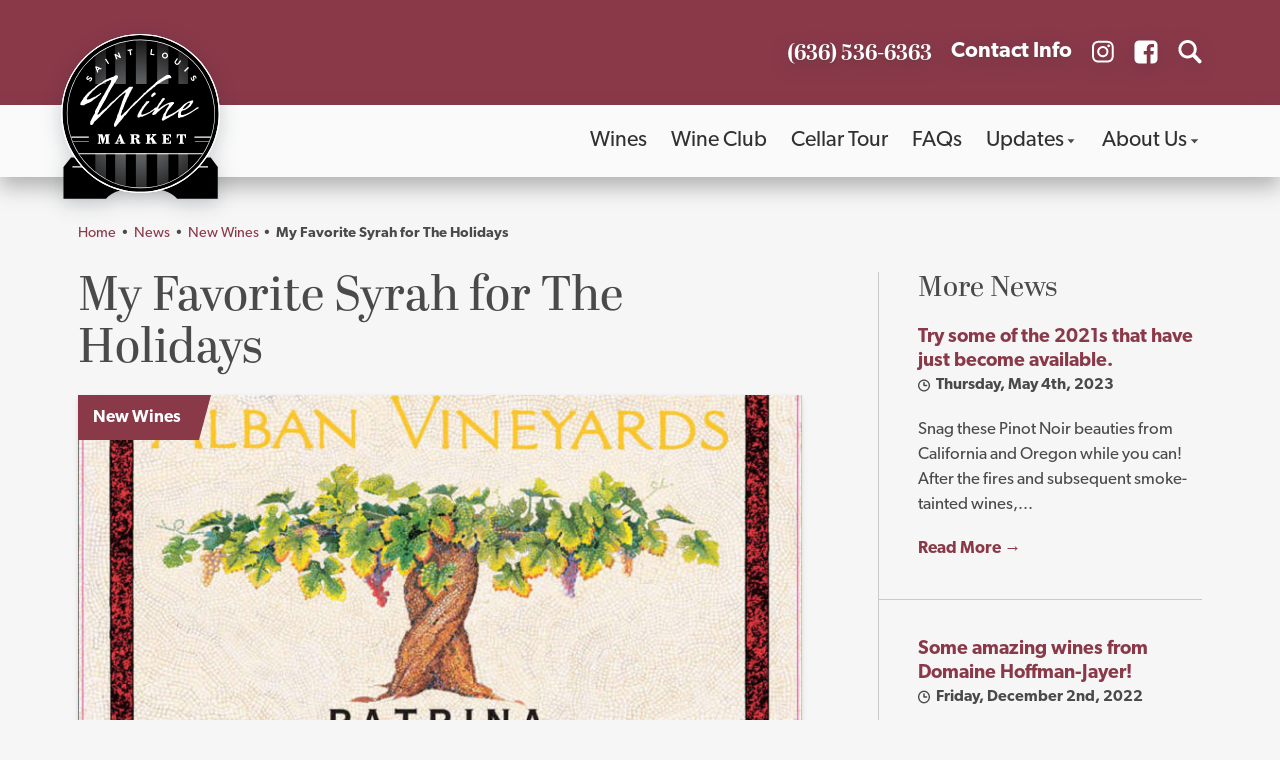

--- FILE ---
content_type: text/html; charset=UTF-8
request_url: https://www.stlwinemarket.com/news/new-wines/my-favorite-syrah-for-the-holidays/
body_size: 19647
content:
<!doctype html>
<html class="no-js" lang="en-US" itemscope itemtype="http://schema.org/WebSite"
	prefix="og: http://ogp.me/ns#">
<head>
	<meta charset="UTF-8" />
<script type="text/javascript">
/* <![CDATA[ */
var gform;gform||(document.addEventListener("gform_main_scripts_loaded",function(){gform.scriptsLoaded=!0}),document.addEventListener("gform/theme/scripts_loaded",function(){gform.themeScriptsLoaded=!0}),window.addEventListener("DOMContentLoaded",function(){gform.domLoaded=!0}),gform={domLoaded:!1,scriptsLoaded:!1,themeScriptsLoaded:!1,isFormEditor:()=>"function"==typeof InitializeEditor,callIfLoaded:function(o){return!(!gform.domLoaded||!gform.scriptsLoaded||!gform.themeScriptsLoaded&&!gform.isFormEditor()||(gform.isFormEditor()&&console.warn("The use of gform.initializeOnLoaded() is deprecated in the form editor context and will be removed in Gravity Forms 3.1."),o(),0))},initializeOnLoaded:function(o){gform.callIfLoaded(o)||(document.addEventListener("gform_main_scripts_loaded",()=>{gform.scriptsLoaded=!0,gform.callIfLoaded(o)}),document.addEventListener("gform/theme/scripts_loaded",()=>{gform.themeScriptsLoaded=!0,gform.callIfLoaded(o)}),window.addEventListener("DOMContentLoaded",()=>{gform.domLoaded=!0,gform.callIfLoaded(o)}))},hooks:{action:{},filter:{}},addAction:function(o,r,e,t){gform.addHook("action",o,r,e,t)},addFilter:function(o,r,e,t){gform.addHook("filter",o,r,e,t)},doAction:function(o){gform.doHook("action",o,arguments)},applyFilters:function(o){return gform.doHook("filter",o,arguments)},removeAction:function(o,r){gform.removeHook("action",o,r)},removeFilter:function(o,r,e){gform.removeHook("filter",o,r,e)},addHook:function(o,r,e,t,n){null==gform.hooks[o][r]&&(gform.hooks[o][r]=[]);var d=gform.hooks[o][r];null==n&&(n=r+"_"+d.length),gform.hooks[o][r].push({tag:n,callable:e,priority:t=null==t?10:t})},doHook:function(r,o,e){var t;if(e=Array.prototype.slice.call(e,1),null!=gform.hooks[r][o]&&((o=gform.hooks[r][o]).sort(function(o,r){return o.priority-r.priority}),o.forEach(function(o){"function"!=typeof(t=o.callable)&&(t=window[t]),"action"==r?t.apply(null,e):e[0]=t.apply(null,e)})),"filter"==r)return e[0]},removeHook:function(o,r,t,n){var e;null!=gform.hooks[o][r]&&(e=(e=gform.hooks[o][r]).filter(function(o,r,e){return!!(null!=n&&n!=o.tag||null!=t&&t!=o.priority)}),gform.hooks[o][r]=e)}});
/* ]]> */
</script>

	<meta name="viewport" content="width=device-width, initial-scale=1.0" />
	<title>My Favorite Syrah for The Holidays | St. Louis Wine Market</title>

<!-- The SEO Framework by Sybre Waaijer -->
<link rel="canonical" href="https://www.stlwinemarket.com/news/new-wines/my-favorite-syrah-for-the-holidays/" />
<meta name="description" content="New Vintage – Market Favorite 2015 Alban Vineyards Patrina Syrah $49.00/Bottle Moving to the 2015 reds, the 2015 Patrina shows beautifully from barrel and even…" />
<meta property="og:type" content="article" />
<meta property="og:locale" content="en_US" />
<meta property="og:site_name" content="St. Louis Wine Market" />
<meta property="og:title" content="My Favorite Syrah for The Holidays | St. Louis Wine Market" />
<meta property="og:description" content="New Vintage – Market Favorite 2015 Alban Vineyards Patrina Syrah $49.00/Bottle Moving to the 2015 reds, the 2015 Patrina shows beautifully from barrel and even better from bottle, which is always a…" />
<meta property="og:url" content="https://www.stlwinemarket.com/news/new-wines/my-favorite-syrah-for-the-holidays/" />
<meta property="og:image" content="https://www.stlwinemarket.com/wp-content/uploads/2018/12/alban-vineyards-patrina.jpg" />
<meta property="og:image:width" content="767" />
<meta property="og:image:height" content="767" />
<meta property="article:published_time" content="2018-12-05T17:29:25+00:00" />
<meta property="article:modified_time" content="2018-12-06T17:29:53+00:00" />
<meta name="twitter:card" content="summary_large_image" />
<meta name="twitter:title" content="My Favorite Syrah for The Holidays | St. Louis Wine Market" />
<meta name="twitter:description" content="New Vintage – Market Favorite 2015 Alban Vineyards Patrina Syrah $49.00/Bottle Moving to the 2015 reds, the 2015 Patrina shows beautifully from barrel and even better from bottle, which is always a…" />
<meta name="twitter:image" content="https://www.stlwinemarket.com/wp-content/uploads/2018/12/alban-vineyards-patrina.jpg" />
<script type="application/ld+json">{"@context":"https://schema.org","@graph":[{"@type":"WebSite","@id":"https://www.stlwinemarket.com/#/schema/WebSite","url":"https://www.stlwinemarket.com/","name":"St. Louis Wine Market","description":"Wine Re-Imagined","inLanguage":"en-US","potentialAction":{"@type":"SearchAction","target":{"@type":"EntryPoint","urlTemplate":"https://www.stlwinemarket.com/search/{search_term_string}/"},"query-input":"required name=search_term_string"},"publisher":{"@type":"Organization","@id":"https://www.stlwinemarket.com/#/schema/Organization","name":"St. Louis Wine Market","url":"https://www.stlwinemarket.com/","logo":{"@type":"ImageObject","url":"https://www.stlwinemarket.com/wp-content/uploads/2018/10/cropped-slwm-favicon-2.png","contentUrl":"https://www.stlwinemarket.com/wp-content/uploads/2018/10/cropped-slwm-favicon-2.png","width":512,"height":512}}},{"@type":"WebPage","@id":"https://www.stlwinemarket.com/news/new-wines/my-favorite-syrah-for-the-holidays/","url":"https://www.stlwinemarket.com/news/new-wines/my-favorite-syrah-for-the-holidays/","name":"My Favorite Syrah for The Holidays | St. Louis Wine Market","description":"New Vintage – Market Favorite 2015 Alban Vineyards Patrina Syrah $49.00/Bottle Moving to the 2015 reds, the 2015 Patrina shows beautifully from barrel and even…","inLanguage":"en-US","isPartOf":{"@id":"https://www.stlwinemarket.com/#/schema/WebSite"},"breadcrumb":{"@type":"BreadcrumbList","@id":"https://www.stlwinemarket.com/#/schema/BreadcrumbList","itemListElement":[{"@type":"ListItem","position":1,"item":"https://www.stlwinemarket.com/","name":"St. Louis Wine Market"},{"@type":"ListItem","position":2,"item":"https://www.stlwinemarket.com/news/category/new-wines/","name":"New Wines"},{"@type":"ListItem","position":3,"name":"My Favorite Syrah for The Holidays"}]},"potentialAction":{"@type":"ReadAction","target":"https://www.stlwinemarket.com/news/new-wines/my-favorite-syrah-for-the-holidays/"},"datePublished":"2018-12-05T17:29:25+00:00","dateModified":"2018-12-06T17:29:53+00:00","author":{"@type":"Person","@id":"https://www.stlwinemarket.com/#/schema/Person/4f341ce551fcd9c180228612be3fdff1","name":"STLw3ba6m1n"}}]}</script>
<!-- / The SEO Framework by Sybre Waaijer | 3.11ms meta | 0.21ms boot -->

<link rel='dns-prefetch' href='//ajax.googleapis.com' />
<style id='wp-img-auto-sizes-contain-inline-css' type='text/css'>
img:is([sizes=auto i],[sizes^="auto," i]){contain-intrinsic-size:3000px 1500px}
/*# sourceURL=wp-img-auto-sizes-contain-inline-css */
</style>
<link rel='stylesheet' id='sbi_styles-css' href='https://www.stlwinemarket.com/wp-content/plugins/instagram-feed-pro/css/sbi-styles.min.css?ver=6.9.0'  media='all' />
<link rel='stylesheet' id='hny-cookie-consent-css' href='https://www.stlwinemarket.com/wp-content/plugins/hny-cookie-consent/dist/styles/main-91181f7e425b8d336ffec6dfed6f4cac.css?ver=2223299fe4fe24d2df01b5f10d2faba4'  media='all' />
<link rel='stylesheet' id='styles-css' href='https://www.stlwinemarket.com/wp-content/themes/stlwine/dist/styles/main-e1b2a2b4c0d63cce08199ac16ee65457.css'  media='all' />
<script  src="https://ajax.googleapis.com/ajax/libs/jquery/3.2.1/jquery.min.js?ver=3.2.1" id="jquery-js"></script>
<link rel="https://api.w.org/" href="https://www.stlwinemarket.com/wp-json/" /><link rel="alternate" title="JSON" type="application/json" href="https://www.stlwinemarket.com/wp-json/wp/v2/posts/1107" /><!-- Google Tag Manager -->
<script>(function(w,d,s,l,i){w[l]=w[l]||[];w[l].push({'gtm.start':
new Date().getTime(),event:'gtm.js'});var f=d.getElementsByTagName(s)[0],
j=d.createElement(s),dl=l!='dataLayer'?'&l='+l:'';j.async=true;j.src=
'https://www.googletagmanager.com/gtm.js?id='+i+dl;f.parentNode.insertBefore(j,f);
})(window,document,'script','dataLayer','GTM-W7K5FQD');</script>
<!-- End Google Tag Manager --><link rel="icon" href="https://www.stlwinemarket.com/wp-content/uploads/2018/10/cropped-slwm-favicon-2-32x32.png" sizes="32x32" />
<link rel="icon" href="https://www.stlwinemarket.com/wp-content/uploads/2018/10/cropped-slwm-favicon-2-192x192.png" sizes="192x192" />
<link rel="apple-touch-icon" href="https://www.stlwinemarket.com/wp-content/uploads/2018/10/cropped-slwm-favicon-2-180x180.png" />
<meta name="msapplication-TileImage" content="https://www.stlwinemarket.com/wp-content/uploads/2018/10/cropped-slwm-favicon-2-270x270.png" />
<style id='global-styles-inline-css' type='text/css'>
:root{--wp--preset--aspect-ratio--square: 1;--wp--preset--aspect-ratio--4-3: 4/3;--wp--preset--aspect-ratio--3-4: 3/4;--wp--preset--aspect-ratio--3-2: 3/2;--wp--preset--aspect-ratio--2-3: 2/3;--wp--preset--aspect-ratio--16-9: 16/9;--wp--preset--aspect-ratio--9-16: 9/16;--wp--preset--color--black: #000000;--wp--preset--color--cyan-bluish-gray: #abb8c3;--wp--preset--color--white: #ffffff;--wp--preset--color--pale-pink: #f78da7;--wp--preset--color--vivid-red: #cf2e2e;--wp--preset--color--luminous-vivid-orange: #ff6900;--wp--preset--color--luminous-vivid-amber: #fcb900;--wp--preset--color--light-green-cyan: #7bdcb5;--wp--preset--color--vivid-green-cyan: #00d084;--wp--preset--color--pale-cyan-blue: #8ed1fc;--wp--preset--color--vivid-cyan-blue: #0693e3;--wp--preset--color--vivid-purple: #9b51e0;--wp--preset--gradient--vivid-cyan-blue-to-vivid-purple: linear-gradient(135deg,rgb(6,147,227) 0%,rgb(155,81,224) 100%);--wp--preset--gradient--light-green-cyan-to-vivid-green-cyan: linear-gradient(135deg,rgb(122,220,180) 0%,rgb(0,208,130) 100%);--wp--preset--gradient--luminous-vivid-amber-to-luminous-vivid-orange: linear-gradient(135deg,rgb(252,185,0) 0%,rgb(255,105,0) 100%);--wp--preset--gradient--luminous-vivid-orange-to-vivid-red: linear-gradient(135deg,rgb(255,105,0) 0%,rgb(207,46,46) 100%);--wp--preset--gradient--very-light-gray-to-cyan-bluish-gray: linear-gradient(135deg,rgb(238,238,238) 0%,rgb(169,184,195) 100%);--wp--preset--gradient--cool-to-warm-spectrum: linear-gradient(135deg,rgb(74,234,220) 0%,rgb(151,120,209) 20%,rgb(207,42,186) 40%,rgb(238,44,130) 60%,rgb(251,105,98) 80%,rgb(254,248,76) 100%);--wp--preset--gradient--blush-light-purple: linear-gradient(135deg,rgb(255,206,236) 0%,rgb(152,150,240) 100%);--wp--preset--gradient--blush-bordeaux: linear-gradient(135deg,rgb(254,205,165) 0%,rgb(254,45,45) 50%,rgb(107,0,62) 100%);--wp--preset--gradient--luminous-dusk: linear-gradient(135deg,rgb(255,203,112) 0%,rgb(199,81,192) 50%,rgb(65,88,208) 100%);--wp--preset--gradient--pale-ocean: linear-gradient(135deg,rgb(255,245,203) 0%,rgb(182,227,212) 50%,rgb(51,167,181) 100%);--wp--preset--gradient--electric-grass: linear-gradient(135deg,rgb(202,248,128) 0%,rgb(113,206,126) 100%);--wp--preset--gradient--midnight: linear-gradient(135deg,rgb(2,3,129) 0%,rgb(40,116,252) 100%);--wp--preset--font-size--small: 13px;--wp--preset--font-size--medium: 20px;--wp--preset--font-size--large: 36px;--wp--preset--font-size--x-large: 42px;--wp--preset--spacing--20: 0.44rem;--wp--preset--spacing--30: 0.67rem;--wp--preset--spacing--40: 1rem;--wp--preset--spacing--50: 1.5rem;--wp--preset--spacing--60: 2.25rem;--wp--preset--spacing--70: 3.38rem;--wp--preset--spacing--80: 5.06rem;--wp--preset--shadow--natural: 6px 6px 9px rgba(0, 0, 0, 0.2);--wp--preset--shadow--deep: 12px 12px 50px rgba(0, 0, 0, 0.4);--wp--preset--shadow--sharp: 6px 6px 0px rgba(0, 0, 0, 0.2);--wp--preset--shadow--outlined: 6px 6px 0px -3px rgb(255, 255, 255), 6px 6px rgb(0, 0, 0);--wp--preset--shadow--crisp: 6px 6px 0px rgb(0, 0, 0);}:where(.is-layout-flex){gap: 0.5em;}:where(.is-layout-grid){gap: 0.5em;}body .is-layout-flex{display: flex;}.is-layout-flex{flex-wrap: wrap;align-items: center;}.is-layout-flex > :is(*, div){margin: 0;}body .is-layout-grid{display: grid;}.is-layout-grid > :is(*, div){margin: 0;}:where(.wp-block-columns.is-layout-flex){gap: 2em;}:where(.wp-block-columns.is-layout-grid){gap: 2em;}:where(.wp-block-post-template.is-layout-flex){gap: 1.25em;}:where(.wp-block-post-template.is-layout-grid){gap: 1.25em;}.has-black-color{color: var(--wp--preset--color--black) !important;}.has-cyan-bluish-gray-color{color: var(--wp--preset--color--cyan-bluish-gray) !important;}.has-white-color{color: var(--wp--preset--color--white) !important;}.has-pale-pink-color{color: var(--wp--preset--color--pale-pink) !important;}.has-vivid-red-color{color: var(--wp--preset--color--vivid-red) !important;}.has-luminous-vivid-orange-color{color: var(--wp--preset--color--luminous-vivid-orange) !important;}.has-luminous-vivid-amber-color{color: var(--wp--preset--color--luminous-vivid-amber) !important;}.has-light-green-cyan-color{color: var(--wp--preset--color--light-green-cyan) !important;}.has-vivid-green-cyan-color{color: var(--wp--preset--color--vivid-green-cyan) !important;}.has-pale-cyan-blue-color{color: var(--wp--preset--color--pale-cyan-blue) !important;}.has-vivid-cyan-blue-color{color: var(--wp--preset--color--vivid-cyan-blue) !important;}.has-vivid-purple-color{color: var(--wp--preset--color--vivid-purple) !important;}.has-black-background-color{background-color: var(--wp--preset--color--black) !important;}.has-cyan-bluish-gray-background-color{background-color: var(--wp--preset--color--cyan-bluish-gray) !important;}.has-white-background-color{background-color: var(--wp--preset--color--white) !important;}.has-pale-pink-background-color{background-color: var(--wp--preset--color--pale-pink) !important;}.has-vivid-red-background-color{background-color: var(--wp--preset--color--vivid-red) !important;}.has-luminous-vivid-orange-background-color{background-color: var(--wp--preset--color--luminous-vivid-orange) !important;}.has-luminous-vivid-amber-background-color{background-color: var(--wp--preset--color--luminous-vivid-amber) !important;}.has-light-green-cyan-background-color{background-color: var(--wp--preset--color--light-green-cyan) !important;}.has-vivid-green-cyan-background-color{background-color: var(--wp--preset--color--vivid-green-cyan) !important;}.has-pale-cyan-blue-background-color{background-color: var(--wp--preset--color--pale-cyan-blue) !important;}.has-vivid-cyan-blue-background-color{background-color: var(--wp--preset--color--vivid-cyan-blue) !important;}.has-vivid-purple-background-color{background-color: var(--wp--preset--color--vivid-purple) !important;}.has-black-border-color{border-color: var(--wp--preset--color--black) !important;}.has-cyan-bluish-gray-border-color{border-color: var(--wp--preset--color--cyan-bluish-gray) !important;}.has-white-border-color{border-color: var(--wp--preset--color--white) !important;}.has-pale-pink-border-color{border-color: var(--wp--preset--color--pale-pink) !important;}.has-vivid-red-border-color{border-color: var(--wp--preset--color--vivid-red) !important;}.has-luminous-vivid-orange-border-color{border-color: var(--wp--preset--color--luminous-vivid-orange) !important;}.has-luminous-vivid-amber-border-color{border-color: var(--wp--preset--color--luminous-vivid-amber) !important;}.has-light-green-cyan-border-color{border-color: var(--wp--preset--color--light-green-cyan) !important;}.has-vivid-green-cyan-border-color{border-color: var(--wp--preset--color--vivid-green-cyan) !important;}.has-pale-cyan-blue-border-color{border-color: var(--wp--preset--color--pale-cyan-blue) !important;}.has-vivid-cyan-blue-border-color{border-color: var(--wp--preset--color--vivid-cyan-blue) !important;}.has-vivid-purple-border-color{border-color: var(--wp--preset--color--vivid-purple) !important;}.has-vivid-cyan-blue-to-vivid-purple-gradient-background{background: var(--wp--preset--gradient--vivid-cyan-blue-to-vivid-purple) !important;}.has-light-green-cyan-to-vivid-green-cyan-gradient-background{background: var(--wp--preset--gradient--light-green-cyan-to-vivid-green-cyan) !important;}.has-luminous-vivid-amber-to-luminous-vivid-orange-gradient-background{background: var(--wp--preset--gradient--luminous-vivid-amber-to-luminous-vivid-orange) !important;}.has-luminous-vivid-orange-to-vivid-red-gradient-background{background: var(--wp--preset--gradient--luminous-vivid-orange-to-vivid-red) !important;}.has-very-light-gray-to-cyan-bluish-gray-gradient-background{background: var(--wp--preset--gradient--very-light-gray-to-cyan-bluish-gray) !important;}.has-cool-to-warm-spectrum-gradient-background{background: var(--wp--preset--gradient--cool-to-warm-spectrum) !important;}.has-blush-light-purple-gradient-background{background: var(--wp--preset--gradient--blush-light-purple) !important;}.has-blush-bordeaux-gradient-background{background: var(--wp--preset--gradient--blush-bordeaux) !important;}.has-luminous-dusk-gradient-background{background: var(--wp--preset--gradient--luminous-dusk) !important;}.has-pale-ocean-gradient-background{background: var(--wp--preset--gradient--pale-ocean) !important;}.has-electric-grass-gradient-background{background: var(--wp--preset--gradient--electric-grass) !important;}.has-midnight-gradient-background{background: var(--wp--preset--gradient--midnight) !important;}.has-small-font-size{font-size: var(--wp--preset--font-size--small) !important;}.has-medium-font-size{font-size: var(--wp--preset--font-size--medium) !important;}.has-large-font-size{font-size: var(--wp--preset--font-size--large) !important;}.has-x-large-font-size{font-size: var(--wp--preset--font-size--x-large) !important;}
/*# sourceURL=global-styles-inline-css */
</style>
<link rel='stylesheet' id='gform_basic-css' href='https://www.stlwinemarket.com/wp-content/plugins/gravityforms/assets/css/dist/basic.min.css?ver=2.9.26'  media='all' />
<link rel='stylesheet' id='gform_theme_components-css' href='https://www.stlwinemarket.com/wp-content/plugins/gravityforms/assets/css/dist/theme-components.min.css?ver=2.9.26'  media='all' />
<link rel='stylesheet' id='gform_theme-css' href='https://www.stlwinemarket.com/wp-content/plugins/gravityforms/assets/css/dist/theme.min.css?ver=2.9.26'  media='all' />
</head>
<body class="single blog not-front has-sidebar has-notification-bar chrome hny no-hero">


<div class="l-content">
	<div class="l-masthead">
		<header class="site-header" itemscope="itemscope" itemtype="http://schema.org/WPHeader">
	<div class="site-header__utility">
		<div class="grid-container">
			<ul class="header-utility">
	<li class="header-utility__item header-utility__item--has-text">
		<a href="tel:6365366363" title="Call Us">
			<span>(636) 536-6363</span>
		</a>
	</li>
	<li class="header-utility__item header-utility__item--has-text">
		<a href="https://www.stlwinemarket.com/about-us/contact-us/" title="Contact Us">
			<h5>Contact Info</h5>
		</a>
	</li>
	<li class="header-utility__item header-utility__item--social">
		<a
		href="https://www.instagram.com/stlouiswinemarket/"
		title="Follow St. Louis Wine Market on Instagram"
		target="_blank"
		rel="noopener"
		>
			<svg class="hny-svg hny-svg--instagram" aria-hidden="true" role="img"> <use href="#hny-svg-instagram" xlink:href="#hny-svg-instagram"></use> </svg>		</a>
	</li>
	<li class="header-utility__item header-utility__item--social">
		<a
		href="https://www.facebook.com/stlwinemarket/"
		title="Follow St. Louis Wine Market on Facebook"
		target="_blank"
		rel="noopener"
		>
			<svg class="hny-svg hny-svg--facebook" aria-hidden="true" role="img"> <use href="#hny-svg-facebook" xlink:href="#hny-svg-facebook"></use> </svg>		</a>
	</li>
	<li class="header-utility__item header-utility__item--search">
		<button data-open="search-takeover" aria-label="Open Site Search">
			<svg class="hny-svg hny-svg--search" aria-hidden="true" role="img"> <use href="#hny-svg-search" xlink:href="#hny-svg-search"></use> </svg>		</button>
	</li>
</ul>

<div class="reveal large" id="search-takeover" data-reveal>
	<div class="modal modal--search">
		<div class="modal__content">
			<div class="modal__close-button">
				<button
				aria-label="Close Site Search"
				data-close><svg class="hny-svg hny-svg--cancel" aria-hidden="true" role="img"> <use href="#hny-svg-cancel" xlink:href="#hny-svg-cancel"></use> </svg></button>
			</div>
			<div class="modal__header">
				<h2 class="modal__heading">Search</h2>
			</div>
			<div class="modal__body">
				
<div class="site-search">
	<form action="https://www.stlwinemarket.com" id="searchform" method="get" class="site-search__form">
		<label for="s" class="u-screen-reader">Search for:</label>
		<input class="site-search__input" type="text" id="s" name="s" value=""
		placeholder="What are you searching for?" />
		<button
		class="site-search__submit" aria-label="Search"><svg class="hny-svg hny-svg--search" aria-hidden="true" role="img"> <use href="#hny-svg-search" xlink:href="#hny-svg-search"></use> </svg></button>
	</form>
</div>
			</div>
			<div class="modal__module">
				<div class="most-visited">
					<div class="grid-container">
						<div class="grid-x grid-padding-x">
							<div class="small-12 cell">
								<p class="lead">Most Visited Areas:</p>
							</div>
							<div class="small-12 cell">
								<div class="grid-x grid-padding-x">
									<div class="small-12 large-4 cell">
										<a href="https://www.stlwinemarket.com/wine-club/">
											<h6>Wine Club</h6>
											<p>Get monthly deliveries of high quality wines from around the world, at the best pricing available. Join today!</p>
										</a>
									</div>
									<div class="small-12 large-4 cell">
										<a href="https://www.stlwinemarket.com/cellar-tour/">
											<h6>Cellar Tour</h6>
											<p>This exclusive area showcases our finest collections, offering a serene and intimate setting for wine enthusiasts to explore. </p>
										</a>
									</div>
									<div class="small-12 large-4 cell">
										<a href="https://www.stlwinemarket.com/wines/">
											<h6>Wines</h6>
											<p>We offer over 400 retail wines from growing regions around the globe. View the complete list here.</p>
										</a>
									</div>
								</div>
							</div>
						</div>
					</div>
				</div>
			</div>
		</div>
	</div>
</div>
		</div>
	</div>
	<div class="site-header__masthead">
		<div class="grid-container">
			<div class="site-header__logo">
				<a href="https://www.stlwinemarket.com/" rel="home"
				   title="St. Louis Wine Market" class="logo">
					<img src="https://www.stlwinemarket.com/wp-content/themes/stlwine/dist/images/logo.svg"
						 alt="St. Louis Wine Market"/>
					<span class="u-screen-reader">St. Louis Wine Market - Return to home page</span>
				</a>
			</div>
		</div>
	</div>
	<div class="site-header__nav">
		<div class="grid-container">
			<nav class="primary-nav" itemscope="itemscope" itemtype="http://schema.org/SiteNavigationElement"><h2 class="u-screen-reader">Main Menu</h2><ul class="primary-nav__items js-primary-nav"><li class="primary-nav__item"><a href="https://www.stlwinemarket.com/wines/" title="Wines">Wines</a></li><li class="primary-nav__item"><a href="https://www.stlwinemarket.com/wine-club/" title="Wine Club">Wine Club</a></li><li class="primary-nav__item"><a href="https://www.stlwinemarket.com/cellar-tour/" title="Cellar Tour">Cellar Tour</a></li><li class="primary-nav__item"><a href="https://www.stlwinemarket.com/faqs/" title="FAQs">FAQs</a></li><li class="primary-nav__item"><a href="https://www.stlwinemarket.com/updates/" title="Updates"><span>Updates</span><svg class="hny-svg hny-svg--caret-down" aria-hidden="true" role="img"><use href="#hny-svg-caret-down" xlink:href="#hny-svg-caret-down"></use></svg></a><ul class="primary-nav__submenu"><li class="primary-nav__submenu-item active active"><a href="https://www.stlwinemarket.com/updates/news/" title="News"><span>News</span></a></li><li class="primary-nav__submenu-item"><a href="https://www.stlwinemarket.com/updates/instagram/" title="Instagram"><span>Instagram</span></a></li></ul></li><li class="primary-nav__item"><a href="https://www.stlwinemarket.com/about-us/" title="About Us"><span>About Us</span><svg class="hny-svg hny-svg--caret-down" aria-hidden="true" role="img"><use href="#hny-svg-caret-down" xlink:href="#hny-svg-caret-down"></use></svg></a><ul class="primary-nav__submenu"><li class="primary-nav__submenu-item"><a href="https://www.stlwinemarket.com/about-us/our-wine-store/" title="Our Wine Store"><span>Our Wine Store</span></a></li><li class="primary-nav__submenu-item"><a href="https://www.stlwinemarket.com/about-us/wine-philosophy/" title="Wine Philosophy"><span>Wine Philosophy</span></a></li><li class="primary-nav__submenu-item"><a href="https://www.stlwinemarket.com/about-us/staff-profiles/" title="Staff Profiles"><span>Staff Profiles</span></a></li><li class="primary-nav__submenu-item"><a href="https://www.stlwinemarket.com/about-us/contact-us/" title="Contact Us"><span>Contact Us</span></a></li></ul></li>
</ul></nav>			<div class="site-header__mobile">
				<a href="tel:6365366363" title="Call Us">
					<span>(636) 536-6363</span>
				</a>
				<button data-open="search-takeover" aria-label="Open Site Search">
					<svg class="hny-svg hny-svg--search" aria-hidden="true" role="img"> <use href="#hny-svg-search" xlink:href="#hny-svg-search"></use> </svg>					<!--					<span>Search</span>-->
				</button>
				<button class="navburger js-navburger" data-toggle="mobile-nav" aria-label="Open Mobile Menu">
					<svg class="hny-svg hny-svg--navburger" aria-hidden="true" role="img"> <use href="#hny-svg-navburger" xlink:href="#hny-svg-navburger"></use> </svg>					<svg class="hny-svg hny-svg--cancel" aria-hidden="true" role="img"> <use href="#hny-svg-cancel" xlink:href="#hny-svg-cancel"></use> </svg>					<!--					<span>Menu</span>-->
				</button>
			</div>
			<nav class="mobile-nav">
				<h2 class="u-screen-reader">Mobile Menu</h2>
				<div class="mobile-nav__wrapper">
					<div class="mobile-nav__nav">
						<ul class="mobile-nav__items drilldown" data-drilldown><li class="mobile-nav__item"><a href="https://www.stlwinemarket.com/wines/" title="Wines">Wines</a></li><li class="mobile-nav__item"><a href="https://www.stlwinemarket.com/wine-club/" title="Wine Club">Wine Club</a></li><li class="mobile-nav__item"><a href="https://www.stlwinemarket.com/cellar-tour/" title="Cellar Tour">Cellar Tour</a></li><li class="mobile-nav__item"><a href="https://www.stlwinemarket.com/faqs/" title="FAQs">FAQs</a></li><li class="mobile-nav__item"><a href="https://www.stlwinemarket.com/updates/" title="Updates">Updates</a><ul class="vertical nested menu"><li class="mobile-nav__submenu-item active active"><a href="https://www.stlwinemarket.com/updates/news/" title="News">News</a></li><li class="mobile-nav__submenu-item"><a href="https://www.stlwinemarket.com/updates/instagram/" title="Instagram">Instagram</a></li></ul></li><li class="mobile-nav__item"><a href="https://www.stlwinemarket.com/about-us/" title="About Us">About Us</a><ul class="vertical nested menu"><li class="mobile-nav__submenu-item"><a href="https://www.stlwinemarket.com/about-us/our-wine-store/" title="Our Wine Store">Our Wine Store</a></li><li class="mobile-nav__submenu-item"><a href="https://www.stlwinemarket.com/about-us/wine-philosophy/" title="Wine Philosophy">Wine Philosophy</a></li><li class="mobile-nav__submenu-item"><a href="https://www.stlwinemarket.com/about-us/staff-profiles/" title="Staff Profiles">Staff Profiles</a></li><li class="mobile-nav__submenu-item"><a href="https://www.stlwinemarket.com/about-us/contact-us/" title="Contact Us">Contact Us</a></li></ul></li>
</ul>					</div>
					<div class="mobile-nav__utility">
						<div class="mobile-nav__phone">
							<a href="tel:6365366363" title="Call Us">
								<svg class="hny-svg hny-svg--telephone" aria-hidden="true" role="img"> <use href="#hny-svg-telephone" xlink:href="#hny-svg-telephone"></use> </svg>								<span>(636) 536-6363</span>
							</a>
						</div>
						<div class="mobile-nav__social">
							
<ul class="social-list">
				<li>
				<a
				href="https://www.instagram.com/stlouiswinemarket/"
				title="Instagram"
				target="_blank"
				rel="noopener"
				>
					<svg class="hny-svg hny-svg--instagram" aria-hidden="true" role="img"> <use href="#hny-svg-instagram" xlink:href="#hny-svg-instagram"></use> </svg>				</a>
			</li>
						<li>
				<a
				href="https://www.facebook.com/stlwinemarket/"
				title="Facebook"
				target="_blank"
				rel="noopener"
				>
					<svg class="hny-svg hny-svg--facebook" aria-hidden="true" role="img"> <use href="#hny-svg-facebook" xlink:href="#hny-svg-facebook"></use> </svg>				</a>
			</li>
			</ul>
						</div>
					</div>
				</div>
			</nav>
		</div>
	</div>
</header>

			<div class="l-breadcrumbs">
		<div class="grid-container">
			<ul id="breadcrumbs" class="breadcrumbs"><li class="item-home"><a class="bread-link bread-home" href="https://www.stlwinemarket.com" title="Home">Home</a></li><li class="separator separator-home"> • </li><li class="item-current item-blog"><a class="bread-link bread-blog" href="https://www.stlwinemarket.com/updates/news/" title="Home">News</a></li><li class="separator"> • </li><li class="item-cat"><a href="https://www.stlwinemarket.com/news/category/new-wines/">New Wines</a></li><li class="separator"> • </li><li class="item-current item-1107"><strong class="bread-current bread-1107" title="My Favorite Syrah for The Holidays">My Favorite Syrah for The Holidays</strong></li></ul>		</div>
	</div>
		</div>

	<main class="l-main" itemprop="mainEntity" itemscope="itemscope"
		itemtype="http://schema.org/Blog">
		<h2 class="u-screen-reader">Main content</h2>

<div class="grid-container grid-container--has-sidebar"><div class="grid-x grid-padding-x"><div class="small-12 large-8 cell">
<article class="article article--post">
	<div class="post">
		<div class="page-title">
	<h1>My Favorite Syrah for The Holidays</h1>
</div>
			<div class="post__thumbnail">
		<div class="post__category">
			<a href="https://www.stlwinemarket.com/news/category/new-wines/" rel="category tag">New Wines</a>		</div>
		<figure
		style="background-image: url('https://www.stlwinemarket.com/wp-content/uploads/2018/12/alban-vineyards-patrina.jpg');"></figure>
	</div>
			<div class="post__meta">
			
<div class="meta">
	<svg class="hny-svg hny-svg--clock" aria-hidden="true" role="img"> <use href="#hny-svg-clock" xlink:href="#hny-svg-clock"></use> </svg>	<span>Wednesday, December 5th, 2018</span>
</div>
		</div>
		<div class="post__content wysiwyg">
	<p>New Vintage &#8211; Market Favorite</p>
<p>2015 Alban Vineyards Patrina Syrah</p>
<p>$49.00/Bottle</p>
<p>Moving to the 2015 reds, the 2015 Patrina shows beautifully from barrel and even better from bottle, which is always a good sign. There&#8217;s not much of it, but it&#8217;s a magnificent Syrah loaded with notions of cassis, blackberries olive tapenade, and ground pepper. Possessing awesome purity of fuit, medium to full body, and a great finish, it should be snatched up by savvy readers.</p>
</div>
			</div>
</article>
</div><div class="small-12 large-4 cell">
	<aside class="l-sidebar" itemscope itemtype="http://schema.org/WPSideBar">
		<div class="sidebar">
			<div class="sidebar__modules">
													<div class="sidebar__module">
						<h3 class="sidebar__heading">More News</h3>

						
	<div class="related-posts">
					<div class="sidebar__module">
				<div class="related-posts__post">
					<div class="post">
						<h5 class="post__title">
							<a href="https://www.stlwinemarket.com/news/new-wines/try-some-of-the-2021s-that-have-just-become-available/"
							title="Try some of the 2021s that have just become available.">
								Try some of the 2021s that have just become available.							</a>
						</h5>
						<div class="post__meta">
							
<div class="meta">
	<svg class="hny-svg hny-svg--clock" aria-hidden="true" role="img"> <use href="#hny-svg-clock" xlink:href="#hny-svg-clock"></use> </svg>	<span>Thursday, May 4th, 2023</span>
</div>
						</div>
						<div class="post__summary">
							<p>Snag these Pinot Noir beauties from California and Oregon while you can! After the fires and subsequent smoke-tainted wines,...</p>
<div class="read-more"><a href="https://www.stlwinemarket.com/news/new-wines/try-some-of-the-2021s-that-have-just-become-available/">Read More &rarr;</a></div>
						</div>
					</div>
				</div>
			</div>
					<div class="sidebar__module">
				<div class="related-posts__post">
					<div class="post">
						<h5 class="post__title">
							<a href="https://www.stlwinemarket.com/news/new-wines/some-amazing-wines-from-domaine-hoffman-jayer/"
							title="Some amazing wines from Domaine Hoffman-Jayer!">
								Some amazing wines from Domaine Hoffman-Jayer!							</a>
						</h5>
						<div class="post__meta">
							
<div class="meta">
	<svg class="hny-svg hny-svg--clock" aria-hidden="true" role="img"> <use href="#hny-svg-clock" xlink:href="#hny-svg-clock"></use> </svg>	<span>Friday, December 2nd, 2022</span>
</div>
						</div>
						<div class="post__summary">
							<p>These are stunning examples of what the great winemakers of Burgundy can produce with their beautiful terroir.</p>
<p>Founded in the...</p>
<div class="read-more"><a href="https://www.stlwinemarket.com/news/new-wines/some-amazing-wines-from-domaine-hoffman-jayer/">Read More &rarr;</a></div>
						</div>
					</div>
				</div>
			</div>
			</div>
						</div>
					<div class="sidebar__module">
						<div class="sidebar__back-link">
							<a href="https://www.stlwinemarket.com/updates/news/">&larr;
								Back to News</a>
						</div>
					</div>
											</div>
		</div>
	</aside>
</div>
</div></div>
</main>

<footer class="site-footer" itemscope="itemscope" itemtype="http://schema.org/WPFooter">
		<div class="site-footer__site-info">
		<div class="site-footer__header">
			<div class="grid-container">
				<div class="site-footer__logo">
					<a href="https://www.stlwinemarket.com/" rel="home"
					title="St. Louis Wine Market" class="logo">
						<img src="https://www.stlwinemarket.com/wp-content/themes/stlwine/dist/images/logo.png"
						alt="St. Louis Wine Market" />
						<span class="u-screen-reader">St. Louis Wine Market - Return to home page</span>
					</a>
				</div>
			</div>
		</div>
		<div class="site-footer__contact">
			<div class="site-footer__wrapper">
				<div class="grid-container">
					<div class="site-footer__columns">
						<div class="site-footer__column site-footer__column--small">
							<div class="site-footer__module site-footer__module--address">
								<h4 class="site-footer__heading">Location</h4>
								<address>
	<strong>St. Louis Wine Market</strong><br />
161 Long Road<br />
Chesterfield, MO 63005</address>
							</div>
							<div class="site-footer__module site-footer__module--contact-list">
								
<ul class="contact-list">
				<li>
				<a
				href="tel:6365366363"
				title="Telephone"
				>
					<svg class="hny-svg hny-svg--telephone" aria-hidden="true" role="img"> <use href="#hny-svg-telephone" xlink:href="#hny-svg-telephone"></use> </svg>					(636) 536-6363				</a>
			</li>
						<li>
				<a href="/cdn-cgi/l/email-protection#a0c9cec6cfe0d3d4ccd7c9cec5cdc1d2cbc5d48ec3cfcd" title="Email">
					<svg class="hny-svg hny-svg--email" aria-hidden="true" role="img"> <use href="#hny-svg-email" xlink:href="#hny-svg-email"></use> </svg>					<span class="__cf_email__" data-cfemail="b7ded9d1d8f7c4c3dbc0ded9d2dad6c5dcd2c399d4d8da">[email&#160;protected]</span>				</a>
			</li>
			</ul>

							</div>
						</div>
						<div class="site-footer__column site-footer__column--medium">
							<div class="site-footer__module site-footer__module--store-hours">
								<h4 class="site-footer__heading">Store Hours</h4>
								<ul class="store-hours">
			<li>
			<strong>Tue - Thurs</strong><span>12:00pm - 7:00pm</span>		</li>
				<li>
			<strong>Fri - Sat</strong><span>10:00pm - 8:00pm</span>		</li>
				<li>
			<strong>Sun - Mon</strong><span>Closed</span>		</li>
		</ul>
							</div>
							<div class="site-footer__module site-footer__module--social-list">
								<h4 class="site-footer__heading">Let's be Social</h4>
								
<ul class="social-list">
				<li>
				<a
				href="https://www.instagram.com/stlouiswinemarket/"
				title="Instagram"
				target="_blank"
				rel="noopener"
				>
					<svg class="hny-svg hny-svg--instagram" aria-hidden="true" role="img"> <use href="#hny-svg-instagram" xlink:href="#hny-svg-instagram"></use> </svg>				</a>
			</li>
						<li>
				<a
				href="https://www.facebook.com/stlwinemarket/"
				title="Facebook"
				target="_blank"
				rel="noopener"
				>
					<svg class="hny-svg hny-svg--facebook" aria-hidden="true" role="img"> <use href="#hny-svg-facebook" xlink:href="#hny-svg-facebook"></use> </svg>				</a>
			</li>
			</ul>
							</div>
						</div>
						<div class="site-footer__column site-footer__column--large">
							<h4 class="site-footer__heading">Subscribe for Specials & Tastings</h4>
							<div class="site-footer__form">
								
                <div class='gf_browser_chrome gform_wrapper gravity-theme gform-theme--no-framework' data-form-theme='gravity-theme' data-form-index='0' id='gform_wrapper_6' ><div id='gf_6' class='gform_anchor' tabindex='-1'></div>
                        <div class='gform_heading'>
							<p class='gform_required_legend'>&quot;<span class="gfield_required gfield_required_asterisk">*</span>&quot; indicates required fields</p>
                        </div><form method='post' enctype='multipart/form-data' target='gform_ajax_frame_6' id='gform_6'  action='/news/new-wines/my-favorite-syrah-for-the-holidays/#gf_6' data-formid='6' novalidate>
                        <div class='gform-body gform_body'><div id='gform_fields_6' class='gform_fields top_label form_sublabel_below description_below validation_below'><div id="field_6_1" class="gfield gfield--type-email gfield--input-type-email gfield_contains_required field_sublabel_below gfield--no-description field_description_below field_validation_below gfield_visibility_visible gpev-field"  data-field-class="gpev-field" ><label class='gfield_label gform-field-label' for='input_6_1'>Email Address<span class="gfield_required"><span class="gfield_required gfield_required_asterisk">*</span></span></label><div class='ginput_container ginput_container_email'>
                            <input name='input_1' id='input_6_1' type='email' value='' class='large'    aria-required="true" aria-invalid="false"  />
                        </div></div><div id="field_6_3" class="gfield gfield--type-text gfield--input-type-text gfield--width-half gfield_contains_required field_sublabel_below gfield--no-description field_description_below field_validation_below gfield_visibility_visible"  ><label class='gfield_label gform-field-label' for='input_6_3'>First Name<span class="gfield_required"><span class="gfield_required gfield_required_asterisk">*</span></span></label><div class='ginput_container ginput_container_text'><input name='input_3' id='input_6_3' type='text' value='' class='large'     aria-required="true" aria-invalid="false"   /></div></div><div id="field_6_4" class="gfield gfield--type-text gfield--input-type-text gfield--width-half field_sublabel_below gfield--no-description field_description_below field_validation_below gfield_visibility_visible"  ><label class='gfield_label gform-field-label' for='input_6_4'>Last Name</label><div class='ginput_container ginput_container_text'><input name='input_4' id='input_6_4' type='text' value='' class='large'      aria-invalid="false"   /></div></div><fieldset id="field_6_5" class="gfield gfield--type-checkbox gfield--type-choice gfield--input-type-checkbox gfield_contains_required field_sublabel_below gfield--no-description field_description_below field_validation_below gfield_visibility_visible"  ><legend class='gfield_label gform-field-label screen-reader-text gfield_label_before_complex' ><span class="gfield_required"><span class="gfield_required gfield_required_asterisk">*</span></span></legend><div class='ginput_container ginput_container_checkbox'><div class='gfield_checkbox ' id='input_6_5'><div class='gchoice gchoice_6_5_1'>
								<input class='gfield-choice-input' name='input_5.1' type='checkbox'  value='I would like to subscribe to updates from the St. Louis Wine Market.'  id='choice_6_5_1'   />
								<label for='choice_6_5_1' id='label_6_5_1' class='gform-field-label gform-field-label--type-inline'>I would like to subscribe to updates from the St. Louis Wine Market.</label>
							</div></div></div></fieldset><div id="field_6_6" class="gfield gfield--type-turnstile gfield--input-type-turnstile gfield--width-full field_sublabel_below gfield--no-description field_description_below field_validation_below gfield_visibility_visible"  ><div class='ginput_container ginput_container_turnstile'><div class="cf-turnstile" id="cf-turnstile_6" data-js-turnstile data-response-field-name="cf-turnstile-response_6" data-theme="auto" data-sitekey="0x4AAAAAABbWwgQ6XksnBcp8"></div></div></div></div></div>
        <div class='gform-footer gform_footer top_label'> <button type="submit" id="gform_submit_button_6" class="gform_button button" onclick="gform.submission.handleButtonClick(this);" data-submission-type="submit"><span>Subscribe</span></button> <input type='hidden' name='gform_ajax' value='form_id=6&amp;title=&amp;description=&amp;tabindex=0&amp;theme=gravity-theme&amp;styles=[]&amp;hash=f3eea3e8d31ed920a955d3cb457ebc66' />
            <input type='hidden' class='gform_hidden' name='gform_submission_method' data-js='gform_submission_method_6' value='iframe' />
            <input type='hidden' class='gform_hidden' name='gform_theme' data-js='gform_theme_6' id='gform_theme_6' value='gravity-theme' />
            <input type='hidden' class='gform_hidden' name='gform_style_settings' data-js='gform_style_settings_6' id='gform_style_settings_6' value='[]' />
            <input type='hidden' class='gform_hidden' name='is_submit_6' value='1' />
            <input type='hidden' class='gform_hidden' name='gform_submit' value='6' />
            
            <input type='hidden' class='gform_hidden' name='gform_currency' data-currency='USD' value='Jc4cTttxweQZ0gPpKozzAa9mviYATqeEamPZjMQVKB+nXmWCGYV9WKSO4BiBveTPUy/ABij+M50SUoghPVKGweydCYSx+/S6P2/O7Al5jBeOL+0=' />
            <input type='hidden' class='gform_hidden' name='gform_unique_id' value='' />
            <input type='hidden' class='gform_hidden' name='state_6' value='WyJbXSIsIjI0MGE5ODMwNWEyYTUxNzhkYTU4MTI2MDlhYjBmZjBmIl0=' />
            <input type='hidden' autocomplete='off' class='gform_hidden' name='gform_target_page_number_6' id='gform_target_page_number_6' value='0' />
            <input type='hidden' autocomplete='off' class='gform_hidden' name='gform_source_page_number_6' id='gform_source_page_number_6' value='1' />
            <input type='hidden' name='gform_field_values' value='' />
            
        </div>
                        </form>
                        </div>
		                <iframe style='display:none;width:0px;height:0px;' src='about:blank' name='gform_ajax_frame_6' id='gform_ajax_frame_6' title='This iframe contains the logic required to handle Ajax powered Gravity Forms.'></iframe>
		                <script data-cfasync="false" src="/cdn-cgi/scripts/5c5dd728/cloudflare-static/email-decode.min.js"></script><script type="text/javascript">
/* <![CDATA[ */
 gform.initializeOnLoaded( function() {gformInitSpinner( 6, 'https://www.stlwinemarket.com/wp-content/plugins/gravityforms/images/spinner.svg', true );jQuery('#gform_ajax_frame_6').on('load',function(){var contents = jQuery(this).contents().find('*').html();var is_postback = contents.indexOf('GF_AJAX_POSTBACK') >= 0;if(!is_postback){return;}var form_content = jQuery(this).contents().find('#gform_wrapper_6');var is_confirmation = jQuery(this).contents().find('#gform_confirmation_wrapper_6').length > 0;var is_redirect = contents.indexOf('gformRedirect(){') >= 0;var is_form = form_content.length > 0 && ! is_redirect && ! is_confirmation;var mt = parseInt(jQuery('html').css('margin-top'), 10) + parseInt(jQuery('body').css('margin-top'), 10) + 100;if(is_form){jQuery('#gform_wrapper_6').html(form_content.html());if(form_content.hasClass('gform_validation_error')){jQuery('#gform_wrapper_6').addClass('gform_validation_error');} else {jQuery('#gform_wrapper_6').removeClass('gform_validation_error');}setTimeout( function() { /* delay the scroll by 50 milliseconds to fix a bug in chrome */ jQuery(document).scrollTop(jQuery('#gform_wrapper_6').offset().top - mt); }, 50 );if(window['gformInitDatepicker']) {gformInitDatepicker();}if(window['gformInitPriceFields']) {gformInitPriceFields();}var current_page = jQuery('#gform_source_page_number_6').val();gformInitSpinner( 6, 'https://www.stlwinemarket.com/wp-content/plugins/gravityforms/images/spinner.svg', true );jQuery(document).trigger('gform_page_loaded', [6, current_page]);window['gf_submitting_6'] = false;}else if(!is_redirect){var confirmation_content = jQuery(this).contents().find('.GF_AJAX_POSTBACK').html();if(!confirmation_content){confirmation_content = contents;}jQuery('#gform_wrapper_6').replaceWith(confirmation_content);jQuery(document).scrollTop(jQuery('#gf_6').offset().top - mt);jQuery(document).trigger('gform_confirmation_loaded', [6]);window['gf_submitting_6'] = false;wp.a11y.speak(jQuery('#gform_confirmation_message_6').text());}else{jQuery('#gform_6').append(contents);if(window['gformRedirect']) {gformRedirect();}}jQuery(document).trigger("gform_pre_post_render", [{ formId: "6", currentPage: "current_page", abort: function() { this.preventDefault(); } }]);        if (event && event.defaultPrevented) {                return;        }        const gformWrapperDiv = document.getElementById( "gform_wrapper_6" );        if ( gformWrapperDiv ) {            const visibilitySpan = document.createElement( "span" );            visibilitySpan.id = "gform_visibility_test_6";            gformWrapperDiv.insertAdjacentElement( "afterend", visibilitySpan );        }        const visibilityTestDiv = document.getElementById( "gform_visibility_test_6" );        let postRenderFired = false;        function triggerPostRender() {            if ( postRenderFired ) {                return;            }            postRenderFired = true;            gform.core.triggerPostRenderEvents( 6, current_page );            if ( visibilityTestDiv ) {                visibilityTestDiv.parentNode.removeChild( visibilityTestDiv );            }        }        function debounce( func, wait, immediate ) {            var timeout;            return function() {                var context = this, args = arguments;                var later = function() {                    timeout = null;                    if ( !immediate ) func.apply( context, args );                };                var callNow = immediate && !timeout;                clearTimeout( timeout );                timeout = setTimeout( later, wait );                if ( callNow ) func.apply( context, args );            };        }        const debouncedTriggerPostRender = debounce( function() {            triggerPostRender();        }, 200 );        if ( visibilityTestDiv && visibilityTestDiv.offsetParent === null ) {            const observer = new MutationObserver( ( mutations ) => {                mutations.forEach( ( mutation ) => {                    if ( mutation.type === 'attributes' && visibilityTestDiv.offsetParent !== null ) {                        debouncedTriggerPostRender();                        observer.disconnect();                    }                });            });            observer.observe( document.body, {                attributes: true,                childList: false,                subtree: true,                attributeFilter: [ 'style', 'class' ],            });        } else {            triggerPostRender();        }    } );} ); 
/* ]]> */
</script>
							</div>
						</div>
					</div>
				</div>
			</div>
		</div>
	</div>
	</footer>

</div>


<div class="l-fixed-footer">
	<div class="map js-footer-map" id="js-footer-map">
		<div class="marker" data-lat="38.6634561" data-lng="-90.6184233"
			 data-icon="https://www.stlwinemarket.com/wp-content/themes/stlwine/dist/images/marker-map.svg" data-url="https://www.google.com/maps/place/St+Louis+Wine+Market/@38.6634561,-90.6209982,17z/data=!3m1!4b1!4m6!3m5!1s0x87df2ac746698657:0x3837cc11f6a736ab!8m2!3d38.6634561!4d-90.6184233!16s%2Fg%2F1tqtb6nq?entry=ttu&g_ep=EgoyMDI0MDkyOS4wIKXMDSoASAFQAw%3D%3D"></div>

	</div>
	<div class="colophon">
		<div class="grid-container">
			<div class="colophon__legal">
				<div class="colophon__legalese">
					<p>&copy; 2026 St. Louis Wine Market</p>
					<nav class="legal-nav"><h2 class="u-screen-reader">Legal Menu</h2><ul class="legal-nav__items"><li class="legal-nav__item"><a href="https://www.stlwinemarket.com/privacy-center/" title="Privacy Center">Privacy Center</a></li><li class="legal-nav__item"><a href="https://www.stlwinemarket.com/site-terms/" title="Site Terms">Site Terms</a></li>
</ul></nav>				</div>
				<div class="colophon__credit">
					<p class="honeycombcreative">
						<a href="https://www.honeycombcreative.com" target="_blank"
						   rel="noopener noreferrer"
						   title="Vancouver Website Design by Honeycomb Creative">
							Website Design by Honeycomb Creative						</a>
					</p>
				</div>
			</div>
		</div>
	</div>
</div>

<a href="#" class="back-to-top js-back-to-top" name="back-to-top">
	<svg class="hny-svg hny-svg--chevron-up" aria-hidden="true" role="img"> <use href="#hny-svg-chevron-up" xlink:href="#hny-svg-chevron-up"></use> </svg></a>


<script type="speculationrules">
{"prefetch":[{"source":"document","where":{"and":[{"href_matches":"/*"},{"not":{"href_matches":["/wp-*.php","/wp-admin/*","/wp-content/uploads/*","/wp-content/*","/wp-content/plugins/*","/wp-content/themes/stlwine/*","/*\\?(.+)"]}},{"not":{"selector_matches":"a[rel~=\"nofollow\"]"}},{"not":{"selector_matches":".no-prefetch, .no-prefetch a"}}]},"eagerness":"conservative"}]}
</script>
		<button class="cookie-button js-cookie-button" type="button" data-cc="show-preferencesModal" aria-label="Manage cookie preferences">
			<svg class="cookie-icon" role="img" viewBox="0 0 71.85 72.23" xmlns="http://www.w3.org/2000/svg" aria-labelledby="2f7ee83a-68fd-4273-81c3-c7e5f4c07019"><path d="m67.6 36.73a6.26 6.26 0 0 1 -3.2-2.8 5.86 5.86 0 0 0 -5.2-3.1h-.3a11 11 0 0 1 -11.4-9.5 6 6 0 0 1 -.1-1.4 9.2 9.2 0 0 1 .4-2.9 8.65 8.65 0 0 0 .2-1.6 5.38 5.38 0 0 0 -1.9-4.3 7.3 7.3 0 0 1 -2.5-5.5 3.91 3.91 0 0 0 -3.5-3.9 36.46 36.46 0 0 0 -15 1.5 33.14 33.14 0 0 0 -22.1 22.7 35.62 35.62 0 0 0 -1.5 10.2 34.07 34.07 0 0 0 4.8 17.6.75.75 0 0 0 .07.12c.11.17 1.22 1.39 2.68 3-.36.47 5.18 6.16 5.65 6.52a34.62 34.62 0 0 0 55.6-21.9 4.38 4.38 0 0 0 -2.7-4.74z" stroke-width="3" class="cookie-icon__outline"></path><path d="m68 41.13a32.37 32.37 0 0 1 -52 20.5l-2-1.56c-2.5-3.28-5.62-7.15-5.81-7.44a32 32 0 0 1 -4.5-16.5 34.3 34.3 0 0 1 1.4-9.6 30.56 30.56 0 0 1 20.61-21.13 33.51 33.51 0 0 1 14.1-1.4 1.83 1.83 0 0 1 1.6 1.8 9.38 9.38 0 0 0 3.3 7.1 3.36 3.36 0 0 1 1.2 2.6 3.37 3.37 0 0 1 -.1 1 12.66 12.66 0 0 0 -.5 3.4 9.65 9.65 0 0 0 .1 1.7 13 13 0 0 0 10.5 11.2 16.05 16.05 0 0 0 3.1.2 3.84 3.84 0 0 1 3.5 2 10 10 0 0 0 4.1 3.83 2 2 0 0 1 1.4 2z" stroke-width="3" class="cookie-icon__outline"></path><g class="cookie-icon__dot"><path d="m26.6 31.43a5.4 5.4 0 1 1 5.4-5.43 5.38 5.38 0 0 1 -5.33 5.43z"></path><path d="m25.2 53.13a5.4 5.4 0 1 1 5.4-5.4 5.44 5.44 0 0 1 -5.4 5.4z"></path><path d="m47.9 52.33a5.4 5.4 0 1 1 5.4-5.4 5.32 5.32 0 0 1 -5.24 5.4z"></path></g></svg>
		</button>
		        <script>
            // Do not change this comment line otherwise Speed Optimizer won't be able to detect this script

            (function () {
                function sendRequest(url, body) {
                    if(!window.fetch) {
                        const xhr = new XMLHttpRequest();
                        xhr.open("POST", url, true);
                        xhr.setRequestHeader("Content-Type", "application/json;charset=UTF-8");
                        xhr.send(JSON.stringify(body))
                        return
                    }

                    const request = fetch(url, {
                        method: 'POST',
                        body: JSON.stringify(body),
                        keepalive: true,
                        headers: {
                            'Content-Type': 'application/json;charset=UTF-8'
                        }
                    });
                }

                const calculateParentDistance = (child, parent) => {
                    let count = 0;
                    let currentElement = child;

                    // Traverse up the DOM tree until we reach parent or the top of the DOM
                    while (currentElement && currentElement !== parent) {
                        currentElement = currentElement.parentNode;
                        count++;
                    }

                    // If parent was not found in the hierarchy, return -1
                    if (!currentElement) {
                        return -1; // Indicates parent is not an ancestor of element
                    }

                    return count; // Number of layers between element and parent
                }
                const isMatchingClass = (linkRule, href, classes, ids) => {
                    return classes.includes(linkRule.value)
                }
                const isMatchingId = (linkRule, href, classes, ids) => {
                    return ids.includes(linkRule.value)
                }
                const isMatchingDomain = (linkRule, href, classes, ids) => {
                    if(!URL.canParse(href)) {
                        return false
                    }

                    const url = new URL(href)
                    const host = url.host
                    const hostsToMatch = [host]

                    if(host.startsWith('www.')) {
                        hostsToMatch.push(host.substring(4))
                    } else {
                        hostsToMatch.push('www.' + host)
                    }

                    return hostsToMatch.includes(linkRule.value)
                }
                const isMatchingExtension = (linkRule, href, classes, ids) => {
                    if(!URL.canParse(href)) {
                        return false
                    }

                    const url = new URL(href)

                    return url.pathname.endsWith('.' + linkRule.value)
                }
                const isMatchingSubdirectory = (linkRule, href, classes, ids) => {
                    if(!URL.canParse(href)) {
                        return false
                    }

                    const url = new URL(href)

                    return url.pathname.startsWith('/' + linkRule.value + '/')
                }
                const isMatchingProtocol = (linkRule, href, classes, ids) => {
                    if(!URL.canParse(href)) {
                        return false
                    }

                    const url = new URL(href)

                    return url.protocol === linkRule.value + ':'
                }
                const isMatchingExternal = (linkRule, href, classes, ids) => {
                    if(!URL.canParse(href) || !URL.canParse(document.location.href)) {
                        return false
                    }

                    const matchingProtocols = ['http:', 'https:']
                    const siteUrl = new URL(document.location.href)
                    const linkUrl = new URL(href)

                    // Links to subdomains will appear to be external matches according to JavaScript,
                    // but the PHP rules will filter those events out.
                    return matchingProtocols.includes(linkUrl.protocol) && siteUrl.host !== linkUrl.host
                }
                const isMatch = (linkRule, href, classes, ids) => {
                    switch (linkRule.type) {
                        case 'class':
                            return isMatchingClass(linkRule, href, classes, ids)
                        case 'id':
                            return isMatchingId(linkRule, href, classes, ids)
                        case 'domain':
                            return isMatchingDomain(linkRule, href, classes, ids)
                        case 'extension':
                            return isMatchingExtension(linkRule, href, classes, ids)
                        case 'subdirectory':
                            return isMatchingSubdirectory(linkRule, href, classes, ids)
                        case 'protocol':
                            return isMatchingProtocol(linkRule, href, classes, ids)
                        case 'external':
                            return isMatchingExternal(linkRule, href, classes, ids)
                        default:
                            return false;
                    }
                }
                const track = (element) => {
                    const href = element.href ?? null
                    const classes = Array.from(element.classList)
                    const ids = [element.id]
                    const linkRules = [{"type":"extension","value":"pdf"},{"type":"extension","value":"zip"},{"type":"protocol","value":"mailto"},{"type":"protocol","value":"tel"}]
                    if(linkRules.length === 0) {
                        return
                    }

                    // For link rules that target an id, we need to allow that id to appear
                    // in any ancestor up to the 7th ancestor. This loop looks for those matches
                    // and counts them.
                    linkRules.forEach((linkRule) => {
                        if(linkRule.type !== 'id') {
                            return;
                        }

                        const matchingAncestor = element.closest('#' + linkRule.value)

                        if(!matchingAncestor || matchingAncestor.matches('html, body')) {
                            return;
                        }

                        const depth = calculateParentDistance(element, matchingAncestor)

                        if(depth < 7) {
                            ids.push(linkRule.value)
                        }
                    });

                    // For link rules that target a class, we need to allow that class to appear
                    // in any ancestor up to the 7th ancestor. This loop looks for those matches
                    // and counts them.
                    linkRules.forEach((linkRule) => {
                        if(linkRule.type !== 'class') {
                            return;
                        }

                        const matchingAncestor = element.closest('.' + linkRule.value)

                        if(!matchingAncestor || matchingAncestor.matches('html, body')) {
                            return;
                        }

                        const depth = calculateParentDistance(element, matchingAncestor)

                        if(depth < 7) {
                            classes.push(linkRule.value)
                        }
                    });

                    const hasMatch = linkRules.some((linkRule) => {
                        return isMatch(linkRule, href, classes, ids)
                    })

                    if(!hasMatch) {
                        return
                    }

                    const url = "https://www.stlwinemarket.com/wp-content/plugins/independent-analytics-pro/iawp-click-endpoint.php";
                    const body = {
                        href: href,
                        classes: classes.join(' '),
                        ids: ids.join(' '),
                        ...{"payload":{"resource":"singular","singular_id":1107,"page":1},"signature":"b604df87650bf433eae17230d8966ee7"}                    };

                    sendRequest(url, body)
                }
                document.addEventListener('mousedown', function (event) {
                                        if (navigator.webdriver || /bot|crawler|spider|crawling|semrushbot|chrome-lighthouse/i.test(navigator.userAgent)) {
                        return;
                    }
                    
                    const element = event.target.closest('a')

                    if(!element) {
                        return
                    }

                    const isPro = true
                    if(!isPro) {
                        return
                    }

                    // Don't track left clicks with this event. The click event is used for that.
                    if(event.button === 0) {
                        return
                    }

                    track(element)
                })
                document.addEventListener('click', function (event) {
                                        if (navigator.webdriver || /bot|crawler|spider|crawling|semrushbot|chrome-lighthouse/i.test(navigator.userAgent)) {
                        return;
                    }
                    
                    const element = event.target.closest('a, button, input[type="submit"], input[type="button"]')

                    if(!element) {
                        return
                    }

                    const isPro = true
                    if(!isPro) {
                        return
                    }

                    track(element)
                })
                document.addEventListener('play', function (event) {
                                        if (navigator.webdriver || /bot|crawler|spider|crawling|semrushbot|chrome-lighthouse/i.test(navigator.userAgent)) {
                        return;
                    }
                    
                    const element = event.target.closest('audio, video')

                    if(!element) {
                        return
                    }

                    const isPro = true
                    if(!isPro) {
                        return
                    }

                    track(element)
                }, true)
                document.addEventListener("DOMContentLoaded", function (e) {
                    if (document.hasOwnProperty("visibilityState") && document.visibilityState === "prerender") {
                        return;
                    }

                                            if (navigator.webdriver || /bot|crawler|spider|crawling|semrushbot|chrome-lighthouse/i.test(navigator.userAgent)) {
                            return;
                        }
                    
                    let referrer_url = null;

                    if (typeof document.referrer === 'string' && document.referrer.length > 0) {
                        referrer_url = document.referrer;
                    }

                    const params = location.search.slice(1).split('&').reduce((acc, s) => {
                        const [k, v] = s.split('=');
                        return Object.assign(acc, {[k]: v});
                    }, {});

                    const url = "https://www.stlwinemarket.com/wp-json/iawp/search";
                    const body = {
                        referrer_url,
                        utm_source: params.utm_source,
                        utm_medium: params.utm_medium,
                        utm_campaign: params.utm_campaign,
                        utm_term: params.utm_term,
                        utm_content: params.utm_content,
                        gclid: params.gclid,
                        ...{"payload":{"resource":"singular","singular_id":1107,"page":1},"signature":"b604df87650bf433eae17230d8966ee7"}                    };

                    sendRequest(url, body)
                });
            })();
        </script>
        			<svg style="position: absolute; width: 0; height: 0; overflow: hidden;" version="1.1" xmlns="http://www.w3.org/2000/svg" xmlns:xlink="http://www.w3.org/1999/xlink">
				<defs>
					<symbol viewBox="0 0 18 18" id="hny-svg-chevron-left"><path fill-rule="evenodd" d="M13.703 16.293a1 1 0 1 1-1.415 1.414l-7.995-8a1 1 0 0 1 0-1.414l7.995-8a1 1 0 1 1 1.415 1.414L6.413 9l7.29 7.293z"/></symbol><symbol xmlns="http://www.w3.org/2000/svg" viewBox="0 0 24 24" id="hny-svg-cancel"><path d="M5.625 4.219L4.219 5.625 10.594 12l-6.375 6.375 1.406 1.406L12 13.406l6.375 6.375 1.406-1.406L13.406 12l6.375-6.375-1.406-1.406L12 10.594z"/></symbol><symbol viewBox="0 0 18 18" id="hny-svg-chevron-right"><path fill-rule="evenodd" d="M4.293 1.707A1 1 0 1 1 5.708.293l7.995 8a1 1 0 0 1 0 1.414l-7.995 8a1 1 0 1 1-1.415-1.414L11.583 9l-7.29-7.293z"/></symbol><symbol viewBox="0 0 54 54" xmlns="http://www.w3.org/2000/svg" id="hny-svg-instagram"><path d="M51.2 26.3c0 4.9 0 8.2-.1 10.1-.2 4.5-1.5 7.9-4 10.3-2.5 2.4-5.8 3.8-10.3 4-1.8.1-5.3.1-10.1.1-4.9 0-8.2 0-10.1-.1-4.5-.2-7.9-1.5-10.3-4-2.4-2.4-3.8-5.8-4-10.3-.1-1.8-.1-5.3-.1-10.1s0-8.2.1-10.1c.2-4.5 1.5-7.9 4-10.3 2.4-2.4 5.8-3.8 10.3-4 1.8-.1 5.3-.1 10.1-.1 4.9 0 8.2 0 10.1.1 4.5.2 7.9 1.5 10.3 4s3.8 5.8 4 10.3c0 1.8.1 5.1.1 10.1zM29.1 6.2H21c-.8 0-1.8 0-3.1.1-1.3 0-2.4.1-3.3.3-.9.1-1.7.3-2.3.6-1 .5-1.9 1-2.9 1.8-.8.8-1.4 1.7-1.8 2.9-.2.6-.5 1.4-.6 2.3-.1.9-.2 1.9-.3 3.3 0 1.3-.1 2.3-.1 3.1V32c0 .8 0 1.8.1 3.1 0 1.3.1 2.4.3 3.3s.3 1.7.6 2.3c.5 1 1 1.9 1.8 2.9.8.8 1.7 1.4 2.9 1.8.6.2 1.4.5 2.3.6s1.9.2 3.3.3c1.4.1 2.3.1 3.1.1h11.4c.8 0 1.8 0 3.1-.1 1.3 0 2.4-.1 3.3-.3.9-.1 1.7-.3 2.3-.6 1-.5 1.9-1 2.9-1.8.8-.8 1.4-1.7 1.8-2.9.2-.6.5-1.4.6-2.3.1-.9.2-1.9.3-3.3 0-1.3.1-2.3.1-3.1V20.6c0-.8 0-1.8-.1-3.1 0-1.3-.1-2.4-.3-3.3-.1-.9-.3-1.7-.6-2.3-.5-1-1-1.9-1.8-2.9-.8-.8-1.7-1.4-2.9-1.8-.6-.2-1.4-.5-2.3-.6-.9-.1-1.9-.2-3.3-.3-1.3 0-2.3-.1-3.1-.1h-3.3zm6.4 11.1c2.4 2.4 3.7 5.4 3.7 8.9s-1.3 6.4-3.7 8.9c-2.4 2.4-5.4 3.7-8.9 3.7s-6.4-1.3-8.9-3.7c-2.4-2.4-3.7-5.4-3.7-8.9s1.3-6.4 3.7-8.9c2.4-2.4 5.4-3.7 8.9-3.7s6.5 1.2 8.9 3.7zM32.4 32c1.6-1.6 2.4-3.5 2.4-5.7s-.8-4.3-2.4-5.9c-1.6-1.6-3.5-2.4-5.8-2.4s-4.2.8-5.8 2.4c-1.6 1.6-2.4 3.5-2.4 5.8s.8 4.2 2.4 5.7c1.6 1.6 3.5 2.4 5.8 2.4 2.3.1 4.2-.7 5.8-2.3zm9.4-20.9c.6.6.9 1.3.9 2.1s-.3 1.5-.9 2.1c-.6.6-1.3.9-2.1.9s-1.5-.3-2.1-.9c-.6-.6-.9-1.3-.9-2.1s.3-1.5.9-2.1c.6-.6 1.3-.9 2.1-.9.9 0 1.5.3 2.1.9z"/></symbol><symbol viewBox="0 0 111.5 106.7" xmlns="http://www.w3.org/2000/svg" id="hny-svg-facebook"><path d="M109.1 20v66.6c0 11-9 20-20 20h-13V65.3h13.8L92 49.2H76.1V39c0-4.6 1.3-7.8 8-7.8l8.5-.1V16.7c-1.5-.2-6.5-.6-12.4-.6-12.3 0-20.8 7.5-20.8 21.2v11.9H45.5v16.1h13.9v41.3H22.5c-11 0-20-9-20-20V20c0-11 9-20 20-20h66.7c11 0 19.9 9 19.9 20z"/></symbol><symbol xmlns="http://www.w3.org/2000/svg" viewBox="0 0 28 29" id="hny-svg-search"><title>Search 1005</title><path d="M27.304 24.205l-6.694-6.75c-.078-.079-.164-.139-.247-.203a11.155 11.155 0 0 0 1.792-6.079c0-6.167-4.958-11.166-11.076-11.166-6.116 0-11.076 5-11.076 11.166 0 6.168 4.96 11.166 11.076 11.166a10.96 10.96 0 0 0 6.033-1.808c.064.085.122.17.198.247l6.696 6.751a2.317 2.317 0 0 0 3.297.001c.91-.919.91-2.407.001-3.325m-16.225-5.392c-4.178 0-7.579-3.428-7.579-7.64 0-4.211 3.401-7.64 7.579-7.64 4.177 0 7.578 3.429 7.578 7.64 0 4.212-3.4 7.64-7.578 7.64" fill-rule="nonzero"/></symbol><symbol xmlns="http://www.w3.org/2000/svg" viewBox="0 0 24 24" id="hny-svg-caret-down"><path d="M6 9l6 7 6-7z"/></symbol><symbol xmlns="http://www.w3.org/2000/svg" viewBox="0 0 50 50" id="hny-svg-navburger"><path d="M0 7.5v5h50v-5zm0 15v5h50v-5zm0 15v5h50v-5z"/></symbol><symbol xmlns="http://www.w3.org/2000/svg" viewBox="0 0 72 72" id="hny-svg-telephone"><path d="M34.4 1C15.1 1-.6 16.7-.6 36s15.7 35 35 35 35-15.7 35-35-15.6-35-35-35zm20.9 50.9C54 55 48.8 57 45.7 57c-2.7 0-8.2-2.3-10.6-3.5-8-3.6-12.9-9.8-17.7-16.9-2.1-3.1-4-7-4-10.8v-.4c.1-3.7 1.5-6.3 4.1-8.8.8-.8 1.7-1.2 2.9-1.2.7 0 1.3.2 2.1.2 1.5 0 1.8.5 2.3 1.9.4.9 3.2 8.5 3.2 9.1 0 2.1-3.8 4.5-3.8 5.8 0 .3.1.6.3.8 1.2 2.6 3.6 5.6 5.7 7.6 2.6 2.4 5.3 4.1 8.4 5.6.4.2.8.4 1.2.4 1.7 0 4.5-5.4 5.9-5.4 1 0 10 4.7 10.4 5.4.1.3.1.6.1.8.1 1.5-.4 3.1-.9 4.3z"/></symbol><symbol xmlns="http://www.w3.org/2000/svg" viewBox="55 55 90 90" id="hny-svg-clock"><path d="M100 55c-24.794 0-45 20.206-45 45 0 24.793 20.206 45 45 45 24.793 0 45-20.207 45-45 0-24.794-20.207-45-45-45zm0 10c19.389 0 35 15.61 35 35 0 19.389-15.611 35-35 35s-35-15.611-35-35c0-19.39 15.611-35 35-35zm0 7.5a5 5 0 0 0-5 5V100a5 5 0 0 0 5 5h20c2.762 0 5-2.238 5-5s-2.238-5-5-5h-15V77.5a5 5 0 0 0-5-5z"/></symbol><symbol xmlns="http://www.w3.org/2000/svg" viewBox="0 0 18 18" id="hny-svg-email"><path d="M9 0C4.029 0 0 4.029 0 9s4.029 9 9 9 9-4.029 9-9-4.029-9-9-9zm3.279 13.788a.427.427 0 0 1-.582.323l-3.033-1.239-1.621 1.975a.412.412 0 0 1-.328.155.427.427 0 0 1-.429-.428v-2.337l5.786-7.093-7.158 6.194-2.646-1.084A.43.43 0 0 1 2 9.884a.435.435 0 0 1 .215-.395l11.143-6.43a.429.429 0 0 1 .456.014c.14.101.207.262.18.429l-1.715 10.286z" fill-rule="evenodd" clip-rule="evenodd"/></symbol><symbol xmlns="http://www.w3.org/2000/svg" viewBox="0 0 24 24" id="hny-svg-chevron-up"><path d="M12 5.094l-.719.687-9 9L3.72 16.22 12 7.937l8.281 8.282 1.438-1.438-9-9z"/></symbol>				</defs>
			</svg>
			<!-- Google Tag Manager (noscript) -->
<noscript><iframe src="https://www.googletagmanager.com/ns.html?id=GTM-W7K5FQD"
height="0" width="0" style="display:none;visibility:hidden"></iframe></noscript>
<!-- End Google Tag Manager (noscript) --><!-- Custom Feeds for Instagram JS -->
<script type="text/javascript">
var sbiajaxurl = "https://www.stlwinemarket.com/wp-admin/admin-ajax.php";

</script>
<script type="text/javascript" id="hny-cookie-consent-js-extra">
/* <![CDATA[ */
var hny_cookie_consent = {"cookie_name":"hny_cookie_consent","categories":{"essential":{"readOnly":true,"enabled":true,"services":{"cookie-consent-preferences":{"label":"\u003Cdiv\u003ECookie Consent Preferences\u003C/div\u003E\u003Csmall\u003EThese cookies store preferences necessary for browsing this website and do not contain any personal information.\u003C/small\u003E"},"cloudflare":{"label":"\u003Cdiv\u003ECloudflare\u003C/div\u003E\u003Csmall\u003ESet by the Cloudflare service to identify trusted web traffic.\u003C/small\u003E"},"google-tag-manager":{"label":"\u003Cdiv\u003EGoogle Tag Manager\u003C/div\u003E\u003Csmall\u003EUsed to deliver analytics, advertising and remarketing scripts to the website.\u003C/small\u003E"}},"types":["functionality_storage","personalization_storage"]},"analytics":{"readOnly":false,"enabled":false,"services":[],"types":["analytics_storage"]}},"google_consent_types":["ad_storage","ad_user_data","ad_personalization","analytics_storage","functionality_storage","personalization_storage"],"sections":[{"title":"Essential\u003Cspan class=\"pm__badge pm__badge--essential\"\u003EAlways Enabled\u003C/span\u003E","description":"Cookies that are strictly necessary for basic website or app functionality.","linkedCategory":"essential","cookieTable":{"caption":"Services","headers":{"name":"Cookie","domain":"Domain","description":"Description"},"body":{"cookie-consent-preferences":{"label":"\u003Cdiv\u003ECookie Consent Preferences\u003C/div\u003E\u003Csmall\u003EThese cookies store preferences necessary for browsing this website and do not contain any personal information.\u003C/small\u003E"},"cloudflare":{"label":"\u003Cdiv\u003ECloudflare\u003C/div\u003E\u003Csmall\u003ESet by the Cloudflare service to identify trusted web traffic.\u003C/small\u003E"},"google-tag-manager":{"label":"\u003Cdiv\u003EGoogle Tag Manager\u003C/div\u003E\u003Csmall\u003EUsed to deliver analytics, advertising and remarketing scripts to the website.\u003C/small\u003E"}}}},{"title":"Analytics","description":"These cookies are used to determine which parts of our Website interest our visitors. This enables us to make the structure, navigation, and content of our Website as user friendly as possible.","linkedCategory":"analytics","cookieTable":{"caption":"Services","headers":{"name":"Cookie","domain":"Domain","description":"Description"},"body":{"google-analytics":{"label":"\u003Cdiv\u003EGoogle Analytics\u003C/div\u003E\u003Csmall\u003EUsed for monitoring visits to our website and how visitors interact with our website in order to make improvements that will benefit our visitors. Google stores this activity anonymously on its servers. You can find more details here: http://www.google.com/analytics/learn/privacy.html\u003C/small\u003E"}}}}],"contact_url":"https://www.stlwinemarket.com/about-us/contact-us/","footer_links":[{"url":"https://www.stlwinemarket.com/privacy-policy/","title":"Privacy Policy"},{"url":"https://www.stlwinemarket.com/cookie-policy/","title":"Cookie Policy"}]};
//# sourceURL=hny-cookie-consent-js-extra
/* ]]> */
</script>
<script  src="https://www.stlwinemarket.com/wp-content/plugins/hny-cookie-consent/dist/scripts/main.bundle-91181f7e425b8d336ffec6dfed6f4cac.js?ver=2223299fe4fe24d2df01b5f10d2faba4" id="hny-cookie-consent-js"></script>
<script type="text/javascript" id="donot-sell-form-js-extra">
/* <![CDATA[ */
var localized_donot_sell_form = {"admin_donot_sell_ajax_url":"https://www.stlwinemarket.com/wp-admin/admin-ajax.php"};
//# sourceURL=donot-sell-form-js-extra
/* ]]> */
</script>
<script  src="https://www.stlwinemarket.com/wp-content/plugins/gdpr-framework/assets/js/gdpr-donotsell.js?ver=2.2.0" id="donot-sell-form-js"></script>
<script  src="https://www.stlwinemarket.com/wp-content/themes/stlwine/dist/scripts/main.bundle-b7a229726be35ce96eaf2dedadf70cca.js" id="main-js"></script>
<script  src="https://www.stlwinemarket.com/wp-includes/js/imagesloaded.min.js?ver=5.0.0" id="imagesloaded-js"></script>
<script  src="https://www.stlwinemarket.com/wp-content/themes/stlwine/dist/scripts/sliders.bundle-0cf81ec54d5359f73528075b8837e412.js" id="sliders-js"></script>
<script  src="https://www.stlwinemarket.com/wp-includes/js/dist/dom-ready.min.js?ver=f77871ff7694fffea381" id="wp-dom-ready-js"></script>
<script  src="https://www.stlwinemarket.com/wp-includes/js/dist/hooks.min.js?ver=dd5603f07f9220ed27f1" id="wp-hooks-js"></script>
<script  src="https://www.stlwinemarket.com/wp-includes/js/dist/i18n.min.js?ver=c26c3dc7bed366793375" id="wp-i18n-js"></script>
<script  id="wp-i18n-js-after">
/* <![CDATA[ */
wp.i18n.setLocaleData( { 'text direction\u0004ltr': [ 'ltr' ] } );
//# sourceURL=wp-i18n-js-after
/* ]]> */
</script>
<script  src="https://www.stlwinemarket.com/wp-includes/js/dist/a11y.min.js?ver=cb460b4676c94bd228ed" id="wp-a11y-js"></script>
<script  defer='defer' src="https://www.stlwinemarket.com/wp-content/plugins/gravityforms/js/jquery.json.min.js?ver=2.9.26" id="gform_json-js"></script>
<script type="text/javascript" id="gform_gravityforms-js-extra">
/* <![CDATA[ */
var gform_i18n = {"datepicker":{"days":{"monday":"Mo","tuesday":"Tu","wednesday":"We","thursday":"Th","friday":"Fr","saturday":"Sa","sunday":"Su"},"months":{"january":"January","february":"February","march":"March","april":"April","may":"May","june":"June","july":"July","august":"August","september":"September","october":"October","november":"November","december":"December"},"firstDay":1,"iconText":"Select date"}};
var gf_legacy_multi = [];
var gform_gravityforms = {"strings":{"invalid_file_extension":"This type of file is not allowed. Must be one of the following:","delete_file":"Delete this file","in_progress":"in progress","file_exceeds_limit":"File exceeds size limit","illegal_extension":"This type of file is not allowed.","max_reached":"Maximum number of files reached","unknown_error":"There was a problem while saving the file on the server","currently_uploading":"Please wait for the uploading to complete","cancel":"Cancel","cancel_upload":"Cancel this upload","cancelled":"Cancelled","error":"Error","message":"Message"},"vars":{"images_url":"https://www.stlwinemarket.com/wp-content/plugins/gravityforms/images"}};
var gf_global = {"gf_currency_config":{"name":"U.S. Dollar","symbol_left":"$","symbol_right":"","symbol_padding":"","thousand_separator":",","decimal_separator":".","decimals":2,"code":"USD"},"base_url":"https://www.stlwinemarket.com/wp-content/plugins/gravityforms","number_formats":[],"spinnerUrl":"https://www.stlwinemarket.com/wp-content/plugins/gravityforms/images/spinner.svg","version_hash":"c8bfd6606b82d42f1678d6eabb04d186","strings":{"newRowAdded":"New row added.","rowRemoved":"Row removed","formSaved":"The form has been saved.  The content contains the link to return and complete the form."}};
//# sourceURL=gform_gravityforms-js-extra
/* ]]> */
</script>
<script  defer='defer' src="https://www.stlwinemarket.com/wp-content/plugins/gravityforms/js/gravityforms.min.js?ver=2.9.26" id="gform_gravityforms-js"></script>
<script  defer='defer' src="https://www.stlwinemarket.com/wp-content/plugins/gravityforms/assets/js/dist/utils.min.js?ver=48a3755090e76a154853db28fc254681" id="gform_gravityforms_utils-js"></script>
<script  defer='defer' src="https://www.stlwinemarket.com/wp-content/plugins/gravityforms/assets/js/dist/vendor-theme.min.js?ver=4f8b3915c1c1e1a6800825abd64b03cb" id="gform_gravityforms_theme_vendors-js"></script>
<script type="text/javascript" id="gform_gravityforms_theme-js-extra">
/* <![CDATA[ */
var gform_theme_config = {"common":{"form":{"honeypot":{"version_hash":"c8bfd6606b82d42f1678d6eabb04d186"},"ajax":{"ajaxurl":"https://www.stlwinemarket.com/wp-admin/admin-ajax.php","ajax_submission_nonce":"3bdb9fb1d5","i18n":{"step_announcement":"Step %1$s of %2$s, %3$s","unknown_error":"There was an unknown error processing your request. Please try again."}}}},"hmr_dev":"","public_path":"https://www.stlwinemarket.com/wp-content/plugins/gravityforms/assets/js/dist/","config_nonce":"17c6137806"};
//# sourceURL=gform_gravityforms_theme-js-extra
/* ]]> */
</script>
<script  defer='defer' src="https://www.stlwinemarket.com/wp-content/plugins/gravityforms/assets/js/dist/scripts-theme.min.js?ver=0183eae4c8a5f424290fa0c1616e522c" id="gform_gravityforms_theme-js"></script>
<script  defer='defer' src="https://challenges.cloudflare.com/turnstile/v0/api.js?render=explicit" id="gform_turnstile_vendor_script-js"></script>
<script  defer='defer' src="https://www.stlwinemarket.com/wp-content/plugins/gravityformsturnstile/assets/js/dist/vendor-theme.min.js?ver=1.4.0" id="gform_turnstile_vendor_theme-js"></script>
<script  defer='defer' src="https://www.stlwinemarket.com/wp-content/plugins/gravityformsturnstile/assets/js/dist/scripts-theme.min.js?ver=1.4.0" id="gform_turnstile_theme-js"></script>
<script type="text/javascript">
/* <![CDATA[ */
 gform.initializeOnLoaded( function() { jQuery(document).on('gform_post_render', function(event, formId, currentPage){if(formId == 6) {				gform.utils.addAsyncFilter('gform/submission/pre_submission', async (data) => {
				    const input = document.createElement('input');
				    input.type = 'hidden';
				    input.name = 'gf_zero_spam_key';
				    input.value = '2Li1km7ntVMlbOeRblkbSFBlKFK4w9ybORLdmmtqK0NS0qAH73oDQ9PBEWMbxuCh';
				    input.setAttribute('autocomplete', 'new-password');
				    data.form.appendChild(input);
				
				    return data;
				});} } );jQuery(document).on('gform_post_conditional_logic', function(event, formId, fields, isInit){} ) } ); 
/* ]]> */
</script>
<script type="text/javascript">
/* <![CDATA[ */
 gform.initializeOnLoaded( function() {jQuery(document).trigger("gform_pre_post_render", [{ formId: "6", currentPage: "1", abort: function() { this.preventDefault(); } }]);        if (event && event.defaultPrevented) {                return;        }        const gformWrapperDiv = document.getElementById( "gform_wrapper_6" );        if ( gformWrapperDiv ) {            const visibilitySpan = document.createElement( "span" );            visibilitySpan.id = "gform_visibility_test_6";            gformWrapperDiv.insertAdjacentElement( "afterend", visibilitySpan );        }        const visibilityTestDiv = document.getElementById( "gform_visibility_test_6" );        let postRenderFired = false;        function triggerPostRender() {            if ( postRenderFired ) {                return;            }            postRenderFired = true;            gform.core.triggerPostRenderEvents( 6, 1 );            if ( visibilityTestDiv ) {                visibilityTestDiv.parentNode.removeChild( visibilityTestDiv );            }        }        function debounce( func, wait, immediate ) {            var timeout;            return function() {                var context = this, args = arguments;                var later = function() {                    timeout = null;                    if ( !immediate ) func.apply( context, args );                };                var callNow = immediate && !timeout;                clearTimeout( timeout );                timeout = setTimeout( later, wait );                if ( callNow ) func.apply( context, args );            };        }        const debouncedTriggerPostRender = debounce( function() {            triggerPostRender();        }, 200 );        if ( visibilityTestDiv && visibilityTestDiv.offsetParent === null ) {            const observer = new MutationObserver( ( mutations ) => {                mutations.forEach( ( mutation ) => {                    if ( mutation.type === 'attributes' && visibilityTestDiv.offsetParent !== null ) {                        debouncedTriggerPostRender();                        observer.disconnect();                    }                });            });            observer.observe( document.body, {                attributes: true,                childList: false,                subtree: true,                attributeFilter: [ 'style', 'class' ],            });        } else {            triggerPostRender();        }    } ); 
/* ]]> */
</script>
<script defer src="https://static.cloudflareinsights.com/beacon.min.js/vcd15cbe7772f49c399c6a5babf22c1241717689176015" integrity="sha512-ZpsOmlRQV6y907TI0dKBHq9Md29nnaEIPlkf84rnaERnq6zvWvPUqr2ft8M1aS28oN72PdrCzSjY4U6VaAw1EQ==" data-cf-beacon='{"version":"2024.11.0","token":"a67a61a0b7f54358805169f7cf2a4e38","r":1,"server_timing":{"name":{"cfCacheStatus":true,"cfEdge":true,"cfExtPri":true,"cfL4":true,"cfOrigin":true,"cfSpeedBrain":true},"location_startswith":null}}' crossorigin="anonymous"></script>
</body>
</html>

<!-- Dynamic page generated in 0.096 seconds. -->
<!-- Cached page generated by WP-Super-Cache on 2026-01-24 01:14:42 -->

<!-- super cache -->

--- FILE ---
content_type: text/css
request_url: https://www.stlwinemarket.com/wp-content/themes/stlwine/dist/styles/main-e1b2a2b4c0d63cce08199ac16ee65457.css
body_size: 30402
content:
/*!
 * stlwine - v1.1.0 - 2025-01-29
 * Copyright (c) 2025 Honeycomb Creative
 * @link https://www.honeycombcreative.com
 */
@charset "UTF-8";@import url(https://use.typekit.net/fdv4ykp.css);.leaflet-image-layer,.leaflet-layer,.leaflet-marker-icon,.leaflet-marker-shadow,.leaflet-pane,.leaflet-pane>canvas,.leaflet-pane>svg,.leaflet-tile,.leaflet-tile-container,.leaflet-zoom-box{position:absolute;left:0;top:0}.leaflet-container{overflow:hidden}.leaflet-marker-icon,.leaflet-marker-shadow,.leaflet-tile{-webkit-user-select:none;-moz-user-select:none;user-select:none;-webkit-user-drag:none}.leaflet-tile::selection{background:0 0}.leaflet-safari .leaflet-tile{image-rendering:-webkit-optimize-contrast}.leaflet-safari .leaflet-tile-container{width:1600px;height:1600px;-webkit-transform-origin:0 0}.leaflet-marker-icon,.leaflet-marker-shadow{display:block}.leaflet-container .leaflet-overlay-pane svg{max-width:none!important;max-height:none!important}.leaflet-container .leaflet-marker-pane img,.leaflet-container .leaflet-shadow-pane img,.leaflet-container .leaflet-tile,.leaflet-container .leaflet-tile-pane img,.leaflet-container img.leaflet-image-layer{max-width:none!important;max-height:none!important;width:auto;padding:0}.leaflet-container img.leaflet-tile{mix-blend-mode:plus-lighter}.leaflet-container.leaflet-touch-zoom{-ms-touch-action:pan-x pan-y;touch-action:pan-x pan-y}.leaflet-container.leaflet-touch-drag{-ms-touch-action:pinch-zoom;touch-action:none;touch-action:pinch-zoom}.leaflet-container.leaflet-touch-drag.leaflet-touch-zoom{-ms-touch-action:none;touch-action:none}.leaflet-container{-webkit-tap-highlight-color:transparent}.leaflet-container a{-webkit-tap-highlight-color:rgba(51,181,229,.4)}.leaflet-tile{filter:inherit;visibility:hidden}.leaflet-tile-loaded{visibility:inherit}.leaflet-zoom-box{width:0;height:0;-moz-box-sizing:border-box;box-sizing:border-box;z-index:800}.leaflet-overlay-pane svg{-moz-user-select:none}.leaflet-pane{z-index:400}.leaflet-tile-pane{z-index:200}.leaflet-overlay-pane{z-index:400}.leaflet-shadow-pane{z-index:500}.leaflet-marker-pane{z-index:600}.leaflet-tooltip-pane{z-index:650}.leaflet-popup-pane{z-index:700}.leaflet-map-pane canvas{z-index:100}.leaflet-map-pane svg{z-index:200}.leaflet-vml-shape{width:1px;height:1px}.lvml{behavior:url(#default#VML);display:inline-block;position:absolute}.leaflet-control{position:relative;z-index:800;pointer-events:visiblePainted;pointer-events:auto}.leaflet-bottom,.leaflet-top{position:absolute;z-index:1000;pointer-events:none}.leaflet-top{top:0}.leaflet-right{right:0}.leaflet-bottom{bottom:0}.leaflet-left{left:0}.leaflet-control{float:left;clear:both}.leaflet-right .leaflet-control{float:right}.leaflet-top .leaflet-control{margin-top:10px}.leaflet-bottom .leaflet-control{margin-bottom:10px}.leaflet-left .leaflet-control{margin-left:10px}.leaflet-right .leaflet-control{margin-right:10px}.leaflet-fade-anim .leaflet-popup{opacity:0;-webkit-transition:opacity .2s linear;-moz-transition:opacity .2s linear;transition:opacity .2s linear}.leaflet-fade-anim .leaflet-map-pane .leaflet-popup{opacity:1}.leaflet-zoom-animated{-webkit-transform-origin:0 0;-ms-transform-origin:0 0;transform-origin:0 0}svg.leaflet-zoom-animated{will-change:transform}.leaflet-zoom-anim .leaflet-zoom-animated{-webkit-transition:-webkit-transform .25s cubic-bezier(0,0,.25,1);-moz-transition:-moz-transform .25s cubic-bezier(0,0,.25,1);transition:transform .25s cubic-bezier(0,0,.25,1)}.leaflet-pan-anim .leaflet-tile,.leaflet-zoom-anim .leaflet-tile{-webkit-transition:none;-moz-transition:none;transition:none}.leaflet-zoom-anim .leaflet-zoom-hide{visibility:hidden}.leaflet-interactive{cursor:pointer}.leaflet-grab{cursor:-webkit-grab;cursor:-moz-grab;cursor:grab}.leaflet-crosshair,.leaflet-crosshair .leaflet-interactive{cursor:crosshair}.leaflet-control,.leaflet-popup-pane{cursor:auto}.leaflet-dragging .leaflet-grab,.leaflet-dragging .leaflet-grab .leaflet-interactive,.leaflet-dragging .leaflet-marker-draggable{cursor:move;cursor:-webkit-grabbing;cursor:-moz-grabbing;cursor:grabbing}.leaflet-image-layer,.leaflet-marker-icon,.leaflet-marker-shadow,.leaflet-pane>svg path,.leaflet-tile-container{pointer-events:none}.leaflet-image-layer.leaflet-interactive,.leaflet-marker-icon.leaflet-interactive,.leaflet-pane>svg path.leaflet-interactive,svg.leaflet-image-layer.leaflet-interactive path{pointer-events:visiblePainted;pointer-events:auto}.leaflet-container{background:#ddd;outline-offset:1px}.leaflet-container a{color:#0078a8}.leaflet-zoom-box{border:2px dotted #38f;background:rgba(255,255,255,.5)}.leaflet-container{font-family:"Helvetica Neue",Arial,Helvetica,sans-serif;font-size:12px;font-size:.75rem;line-height:1.5}.leaflet-bar{box-shadow:0 1px 5px rgba(0,0,0,.65);border-radius:4px}.leaflet-bar a{background-color:#fff;border-bottom:1px solid #ccc;width:26px;height:26px;line-height:26px;display:block;text-align:center;text-decoration:none;color:#000}.leaflet-bar a,.leaflet-control-layers-toggle{background-position:50% 50%;background-repeat:no-repeat;display:block}.leaflet-bar a:focus,.leaflet-bar a:hover{background-color:#f4f4f4}.leaflet-bar a:first-child{border-top-left-radius:4px;border-top-right-radius:4px}.leaflet-bar a:last-child{border-bottom-left-radius:4px;border-bottom-right-radius:4px;border-bottom:none}.leaflet-bar a.leaflet-disabled{cursor:default;background-color:#f4f4f4;color:#bbb}.leaflet-touch .leaflet-bar a{width:30px;height:30px;line-height:30px}.leaflet-touch .leaflet-bar a:first-child{border-top-left-radius:2px;border-top-right-radius:2px}.leaflet-touch .leaflet-bar a:last-child{border-bottom-left-radius:2px;border-bottom-right-radius:2px}.leaflet-control-zoom-in,.leaflet-control-zoom-out{font:bold 18px 'Lucida Console',Monaco,monospace;text-indent:1px}.leaflet-touch .leaflet-control-zoom-in,.leaflet-touch .leaflet-control-zoom-out{font-size:22px}.leaflet-control-layers{box-shadow:0 1px 5px rgba(0,0,0,.4);background:#fff;border-radius:5px}.leaflet-control-layers-toggle{background-image:url(../../node_modules/leaflet/dist/images/layers.png);width:36px;height:36px}.leaflet-retina .leaflet-control-layers-toggle{background-image:url(../../node_modules/leaflet/dist/images/layers-2x.png);background-size:26px 26px}.leaflet-touch .leaflet-control-layers-toggle{width:44px;height:44px}.leaflet-control-layers .leaflet-control-layers-list,.leaflet-control-layers-expanded .leaflet-control-layers-toggle{display:none}.leaflet-control-layers-expanded .leaflet-control-layers-list{display:block;position:relative}.leaflet-control-layers-expanded{padding:6px 10px 6px 6px;color:#333;background:#fff}.leaflet-control-layers-scrollbar{overflow-y:scroll;overflow-x:hidden;padding-right:5px}.leaflet-control-layers-selector{margin-top:2px;position:relative;top:1px}.leaflet-control-layers label{display:block;font-size:13px;font-size:1.08333em}.leaflet-control-layers-separator{height:0;border-top:1px solid #ddd;margin:5px -10px 5px -6px}.leaflet-default-icon-path{background-image:url(../../node_modules/leaflet/dist/images/marker-icon.png)}.leaflet-container .leaflet-control-attribution{background:#fff;background:rgba(255,255,255,.8);margin:0}.leaflet-control-attribution,.leaflet-control-scale-line{padding:0 5px;color:#333;line-height:1.4}.leaflet-control-attribution a{text-decoration:none}.leaflet-control-attribution a:focus,.leaflet-control-attribution a:hover{text-decoration:underline}.leaflet-attribution-flag{display:inline!important;vertical-align:baseline!important;width:1em;height:.6669em}.leaflet-left .leaflet-control-scale{margin-left:5px}.leaflet-bottom .leaflet-control-scale{margin-bottom:5px}.leaflet-control-scale-line{border:2px solid #777;border-top:none;line-height:1.1;padding:2px 5px 1px;white-space:nowrap;-moz-box-sizing:border-box;box-sizing:border-box;background:rgba(255,255,255,.8);text-shadow:1px 1px #fff}.leaflet-control-scale-line:not(:first-child){border-top:2px solid #777;border-bottom:none;margin-top:-2px}.leaflet-control-scale-line:not(:first-child):not(:last-child){border-bottom:2px solid #777}.leaflet-touch .leaflet-bar,.leaflet-touch .leaflet-control-attribution,.leaflet-touch .leaflet-control-layers{box-shadow:none}.leaflet-touch .leaflet-bar,.leaflet-touch .leaflet-control-layers{border:2px solid rgba(0,0,0,.2);background-clip:padding-box}.leaflet-popup{position:absolute;text-align:center;margin-bottom:20px}.leaflet-popup-content-wrapper{padding:1px;text-align:left;border-radius:12px}.leaflet-popup-content{margin:13px 24px 13px 20px;line-height:1.3;font-size:13px;font-size:1.08333em;min-height:1px}.leaflet-popup-content p{margin:17px 0;margin:1.3em 0}.leaflet-popup-tip-container{width:40px;height:20px;position:absolute;left:50%;margin-top:-1px;margin-left:-20px;overflow:hidden;pointer-events:none}.leaflet-popup-tip{width:17px;height:17px;padding:1px;margin:-10px auto 0;pointer-events:auto;-webkit-transform:rotate(45deg);-moz-transform:rotate(45deg);-ms-transform:rotate(45deg);transform:rotate(45deg)}.leaflet-popup-content-wrapper,.leaflet-popup-tip{background:#fff;color:#333;box-shadow:0 3px 14px rgba(0,0,0,.4)}.leaflet-container a.leaflet-popup-close-button{position:absolute;top:0;right:0;border:none;text-align:center;width:24px;height:24px;font:16px/24px Tahoma,Verdana,sans-serif;color:#757575;text-decoration:none;background:0 0}.leaflet-container a.leaflet-popup-close-button:focus,.leaflet-container a.leaflet-popup-close-button:hover{color:#585858}.leaflet-popup-scrolled{overflow:auto}.leaflet-oldie .leaflet-popup-content-wrapper{-ms-zoom:1}.leaflet-oldie .leaflet-popup-tip{width:24px;margin:0 auto}.leaflet-oldie .leaflet-control-layers,.leaflet-oldie .leaflet-control-zoom,.leaflet-oldie .leaflet-popup-content-wrapper,.leaflet-oldie .leaflet-popup-tip{border:1px solid #999}.leaflet-div-icon{background:#fff;border:1px solid #666}.leaflet-tooltip{position:absolute;padding:6px;background-color:#fff;border:1px solid #fff;border-radius:3px;color:#222;white-space:nowrap;-webkit-user-select:none;-moz-user-select:none;-ms-user-select:none;user-select:none;pointer-events:none;box-shadow:0 1px 3px rgba(0,0,0,.4)}.leaflet-tooltip.leaflet-interactive{cursor:pointer;pointer-events:auto}.leaflet-tooltip-bottom:before,.leaflet-tooltip-left:before,.leaflet-tooltip-right:before,.leaflet-tooltip-top:before{position:absolute;pointer-events:none;border:6px solid transparent;background:0 0;content:""}.leaflet-tooltip-bottom{margin-top:6px}.leaflet-tooltip-top{margin-top:-6px}.leaflet-tooltip-bottom:before,.leaflet-tooltip-top:before{left:50%;margin-left:-6px}.leaflet-tooltip-top:before{bottom:0;margin-bottom:-12px;border-top-color:#fff}.leaflet-tooltip-bottom:before{top:0;margin-top:-12px;margin-left:-6px;border-bottom-color:#fff}.leaflet-tooltip-left{margin-left:-6px}.leaflet-tooltip-right{margin-left:6px}.leaflet-tooltip-left:before,.leaflet-tooltip-right:before{top:50%;margin-top:-6px}.leaflet-tooltip-left:before{right:0;margin-right:-12px;border-left-color:#fff}.leaflet-tooltip-right:before{left:0;margin-left:-12px;border-right-color:#fff}@media print{.leaflet-control{-webkit-print-color-adjust:exact;print-color-adjust:exact}}@media print,screen and (min-width:40em){.reveal,.reveal.large,.reveal.small,.reveal.tiny{right:auto;left:auto;margin:0 auto}}html{-webkit-text-size-adjust:100%;line-height:1.15}body{margin:0}h1{margin:.67em 0;font-size:2em}hr{-webkit-box-sizing:content-box;box-sizing:content-box;height:0;overflow:visible}pre{font-family:monospace,monospace;font-size:1em}a{background-color:transparent}abbr[title]{border-bottom:none;text-decoration:underline;-webkit-text-decoration:underline dotted;text-decoration:underline dotted}b,strong{font-weight:bolder}code,kbd,samp{font-family:monospace,monospace;font-size:1em}small{font-size:80%}sub,sup{position:relative;font-size:75%;line-height:0;vertical-align:baseline}sub{bottom:-.25em}sup{top:-.5em}img{border-style:none}button,input,optgroup,select,textarea{margin:0;font-family:inherit;font-size:100%;line-height:1.15}button,input{overflow:visible}button,select{text-transform:none}[type=button],[type=reset],[type=submit],button{-webkit-appearance:button}[type=button]::-moz-focus-inner,[type=reset]::-moz-focus-inner,[type=submit]::-moz-focus-inner,button::-moz-focus-inner{padding:0;border-style:none}[type=button]:-moz-focusring,[type=reset]:-moz-focusring,[type=submit]:-moz-focusring,button:-moz-focusring{outline:1px dotted ButtonText}fieldset{padding:.35em .75em .625em}legend{-webkit-box-sizing:border-box;box-sizing:border-box;display:table;max-width:100%;padding:0;color:inherit;white-space:normal}progress{vertical-align:baseline}textarea{overflow:auto}[type=checkbox],[type=radio]{-webkit-box-sizing:border-box;box-sizing:border-box;padding:0}[type=number]::-webkit-inner-spin-button,[type=number]::-webkit-outer-spin-button{height:auto}[type=search]{-webkit-appearance:textfield;outline-offset:-2px}[type=search]::-webkit-search-decoration{-webkit-appearance:none}::-webkit-file-upload-button{-webkit-appearance:button;font:inherit}details{display:block}summary{display:list-item}template{display:none}[hidden]{display:none}.foundation-mq{font-family:"small=0em&medium=40em&large=64em&xlarge=75em&xxlarge=90em&wide=120em"}html{-webkit-box-sizing:border-box;box-sizing:border-box;font-size:100%}*,::after,::before{-webkit-box-sizing:inherit;box-sizing:inherit}body{-webkit-font-smoothing:antialiased;-moz-osx-font-smoothing:grayscale;margin:0;padding:0;background:#f6f6f6;color:#4a4a4a;font-family:canada-type-gibson,-apple-system,BlinkMacSystemFont,"Segoe UI",Roboto,Oxygen,Ubuntu,Cantarell,"Fira Sans","Droid Sans","Helvetica Neue",sans-serif;font-weight:400;line-height:1.5}img{-ms-interpolation-mode:bicubic;display:inline-block;max-width:100%;height:auto;vertical-align:middle}textarea{height:auto;min-height:50px;border-radius:2px}select{-webkit-box-sizing:border-box;box-sizing:border-box;width:100%;border-radius:2px}.map_canvas embed,.map_canvas img,.map_canvas object,.mqa-display embed,.mqa-display img,.mqa-display object{max-width:none!important}button{-webkit-appearance:none;-moz-appearance:none;appearance:none;padding:0;border:0;border-radius:2px;background:0 0;line-height:1;cursor:pointer}[data-whatinput=mouse] button{outline:0}pre{overflow:auto}button,input,optgroup,select,textarea{font-family:inherit}.is-visible{display:block!important}.is-hidden{display:none!important}.grid-container{max-width:1200px;margin:0 auto;padding-right:2rem;padding-left:2rem}.grid-container.fluid{max-width:100%;margin:0 auto;padding-right:2rem;padding-left:2rem}.grid-container.full{max-width:100%;margin:0 auto;padding-right:0;padding-left:0}.grid-x{display:-webkit-box;display:-webkit-flex;display:-ms-flexbox;display:flex;-webkit-box-orient:horizontal;-webkit-box-direction:normal;-webkit-flex-flow:row wrap;-ms-flex-flow:row wrap;flex-flow:row wrap}.cell{-webkit-box-flex:0;-webkit-flex:0 0 auto;-ms-flex:0 0 auto;flex:0 0 auto;width:100%;min-width:0;min-height:0}.cell.auto{-webkit-box-flex:1;-webkit-flex:1 1 0px;-ms-flex:1 1 0px;flex:1 1 0px}.cell.shrink{-webkit-box-flex:0;-webkit-flex:0 0 auto;-ms-flex:0 0 auto;flex:0 0 auto}.grid-x>.auto{width:auto}.grid-x>.shrink{width:auto}.grid-x>.small-1,.grid-x>.small-10,.grid-x>.small-11,.grid-x>.small-12,.grid-x>.small-2,.grid-x>.small-3,.grid-x>.small-4,.grid-x>.small-5,.grid-x>.small-6,.grid-x>.small-7,.grid-x>.small-8,.grid-x>.small-9,.grid-x>.small-full,.grid-x>.small-shrink{-webkit-flex-basis:auto;-ms-flex-preferred-size:auto;flex-basis:auto}@media print,screen and (min-width:40em){.grid-x>.medium-1,.grid-x>.medium-10,.grid-x>.medium-11,.grid-x>.medium-12,.grid-x>.medium-2,.grid-x>.medium-3,.grid-x>.medium-4,.grid-x>.medium-5,.grid-x>.medium-6,.grid-x>.medium-7,.grid-x>.medium-8,.grid-x>.medium-9,.grid-x>.medium-full,.grid-x>.medium-shrink{-webkit-flex-basis:auto;-ms-flex-preferred-size:auto;flex-basis:auto}}@media print,screen and (min-width:64em){.grid-x>.large-1,.grid-x>.large-10,.grid-x>.large-11,.grid-x>.large-12,.grid-x>.large-2,.grid-x>.large-3,.grid-x>.large-4,.grid-x>.large-5,.grid-x>.large-6,.grid-x>.large-7,.grid-x>.large-8,.grid-x>.large-9,.grid-x>.large-full,.grid-x>.large-shrink{-webkit-flex-basis:auto;-ms-flex-preferred-size:auto;flex-basis:auto}}@media screen and (min-width:75em){.grid-x>.xlarge-1,.grid-x>.xlarge-10,.grid-x>.xlarge-11,.grid-x>.xlarge-12,.grid-x>.xlarge-2,.grid-x>.xlarge-3,.grid-x>.xlarge-4,.grid-x>.xlarge-5,.grid-x>.xlarge-6,.grid-x>.xlarge-7,.grid-x>.xlarge-8,.grid-x>.xlarge-9,.grid-x>.xlarge-full,.grid-x>.xlarge-shrink{-webkit-flex-basis:auto;-ms-flex-preferred-size:auto;flex-basis:auto}}@media screen and (min-width:90em){.grid-x>.xxlarge-1,.grid-x>.xxlarge-10,.grid-x>.xxlarge-11,.grid-x>.xxlarge-12,.grid-x>.xxlarge-2,.grid-x>.xxlarge-3,.grid-x>.xxlarge-4,.grid-x>.xxlarge-5,.grid-x>.xxlarge-6,.grid-x>.xxlarge-7,.grid-x>.xxlarge-8,.grid-x>.xxlarge-9,.grid-x>.xxlarge-full,.grid-x>.xxlarge-shrink{-webkit-flex-basis:auto;-ms-flex-preferred-size:auto;flex-basis:auto}}@media screen and (min-width:120em){.grid-x>.wide-1,.grid-x>.wide-10,.grid-x>.wide-11,.grid-x>.wide-12,.grid-x>.wide-2,.grid-x>.wide-3,.grid-x>.wide-4,.grid-x>.wide-5,.grid-x>.wide-6,.grid-x>.wide-7,.grid-x>.wide-8,.grid-x>.wide-9,.grid-x>.wide-full,.grid-x>.wide-shrink{-webkit-flex-basis:auto;-ms-flex-preferred-size:auto;flex-basis:auto}}.grid-x>.small-1{-webkit-box-flex:0;-webkit-flex:0 0 auto;-ms-flex:0 0 auto;flex:0 0 auto;width:8.33333%}.grid-x>.small-2{-webkit-box-flex:0;-webkit-flex:0 0 auto;-ms-flex:0 0 auto;flex:0 0 auto;width:16.66667%}.grid-x>.small-3{-webkit-box-flex:0;-webkit-flex:0 0 auto;-ms-flex:0 0 auto;flex:0 0 auto;width:25%}.grid-x>.small-4{-webkit-box-flex:0;-webkit-flex:0 0 auto;-ms-flex:0 0 auto;flex:0 0 auto;width:33.33333%}.grid-x>.small-5{-webkit-box-flex:0;-webkit-flex:0 0 auto;-ms-flex:0 0 auto;flex:0 0 auto;width:41.66667%}.grid-x>.small-6{-webkit-box-flex:0;-webkit-flex:0 0 auto;-ms-flex:0 0 auto;flex:0 0 auto;width:50%}.grid-x>.small-7{-webkit-box-flex:0;-webkit-flex:0 0 auto;-ms-flex:0 0 auto;flex:0 0 auto;width:58.33333%}.grid-x>.small-8{-webkit-box-flex:0;-webkit-flex:0 0 auto;-ms-flex:0 0 auto;flex:0 0 auto;width:66.66667%}.grid-x>.small-9{-webkit-box-flex:0;-webkit-flex:0 0 auto;-ms-flex:0 0 auto;flex:0 0 auto;width:75%}.grid-x>.small-10{-webkit-box-flex:0;-webkit-flex:0 0 auto;-ms-flex:0 0 auto;flex:0 0 auto;width:83.33333%}.grid-x>.small-11{-webkit-box-flex:0;-webkit-flex:0 0 auto;-ms-flex:0 0 auto;flex:0 0 auto;width:91.66667%}.grid-x>.small-12{-webkit-box-flex:0;-webkit-flex:0 0 auto;-ms-flex:0 0 auto;flex:0 0 auto;width:100%}@media print,screen and (min-width:40em){.grid-x>.medium-auto{-webkit-box-flex:1;-webkit-flex:1 1 0px;-ms-flex:1 1 0px;flex:1 1 0px;width:auto}.grid-x>.medium-shrink{-webkit-box-flex:0;-webkit-flex:0 0 auto;-ms-flex:0 0 auto;flex:0 0 auto;width:auto}.grid-x>.medium-1{-webkit-box-flex:0;-webkit-flex:0 0 auto;-ms-flex:0 0 auto;flex:0 0 auto;width:8.33333%}.grid-x>.medium-2{-webkit-box-flex:0;-webkit-flex:0 0 auto;-ms-flex:0 0 auto;flex:0 0 auto;width:16.66667%}.grid-x>.medium-3{-webkit-box-flex:0;-webkit-flex:0 0 auto;-ms-flex:0 0 auto;flex:0 0 auto;width:25%}.grid-x>.medium-4{-webkit-box-flex:0;-webkit-flex:0 0 auto;-ms-flex:0 0 auto;flex:0 0 auto;width:33.33333%}.grid-x>.medium-5{-webkit-box-flex:0;-webkit-flex:0 0 auto;-ms-flex:0 0 auto;flex:0 0 auto;width:41.66667%}.grid-x>.medium-6{-webkit-box-flex:0;-webkit-flex:0 0 auto;-ms-flex:0 0 auto;flex:0 0 auto;width:50%}.grid-x>.medium-7{-webkit-box-flex:0;-webkit-flex:0 0 auto;-ms-flex:0 0 auto;flex:0 0 auto;width:58.33333%}.grid-x>.medium-8{-webkit-box-flex:0;-webkit-flex:0 0 auto;-ms-flex:0 0 auto;flex:0 0 auto;width:66.66667%}.grid-x>.medium-9{-webkit-box-flex:0;-webkit-flex:0 0 auto;-ms-flex:0 0 auto;flex:0 0 auto;width:75%}.grid-x>.medium-10{-webkit-box-flex:0;-webkit-flex:0 0 auto;-ms-flex:0 0 auto;flex:0 0 auto;width:83.33333%}.grid-x>.medium-11{-webkit-box-flex:0;-webkit-flex:0 0 auto;-ms-flex:0 0 auto;flex:0 0 auto;width:91.66667%}.grid-x>.medium-12{-webkit-box-flex:0;-webkit-flex:0 0 auto;-ms-flex:0 0 auto;flex:0 0 auto;width:100%}}@media print,screen and (min-width:64em){.grid-x>.large-auto{-webkit-box-flex:1;-webkit-flex:1 1 0px;-ms-flex:1 1 0px;flex:1 1 0px;width:auto}.grid-x>.large-shrink{-webkit-box-flex:0;-webkit-flex:0 0 auto;-ms-flex:0 0 auto;flex:0 0 auto;width:auto}.grid-x>.large-1{-webkit-box-flex:0;-webkit-flex:0 0 auto;-ms-flex:0 0 auto;flex:0 0 auto;width:8.33333%}.grid-x>.large-2{-webkit-box-flex:0;-webkit-flex:0 0 auto;-ms-flex:0 0 auto;flex:0 0 auto;width:16.66667%}.grid-x>.large-3{-webkit-box-flex:0;-webkit-flex:0 0 auto;-ms-flex:0 0 auto;flex:0 0 auto;width:25%}.grid-x>.large-4{-webkit-box-flex:0;-webkit-flex:0 0 auto;-ms-flex:0 0 auto;flex:0 0 auto;width:33.33333%}.grid-x>.large-5{-webkit-box-flex:0;-webkit-flex:0 0 auto;-ms-flex:0 0 auto;flex:0 0 auto;width:41.66667%}.grid-x>.large-6{-webkit-box-flex:0;-webkit-flex:0 0 auto;-ms-flex:0 0 auto;flex:0 0 auto;width:50%}.grid-x>.large-7{-webkit-box-flex:0;-webkit-flex:0 0 auto;-ms-flex:0 0 auto;flex:0 0 auto;width:58.33333%}.grid-x>.large-8{-webkit-box-flex:0;-webkit-flex:0 0 auto;-ms-flex:0 0 auto;flex:0 0 auto;width:66.66667%}.grid-x>.large-9{-webkit-box-flex:0;-webkit-flex:0 0 auto;-ms-flex:0 0 auto;flex:0 0 auto;width:75%}.grid-x>.large-10{-webkit-box-flex:0;-webkit-flex:0 0 auto;-ms-flex:0 0 auto;flex:0 0 auto;width:83.33333%}.grid-x>.large-11{-webkit-box-flex:0;-webkit-flex:0 0 auto;-ms-flex:0 0 auto;flex:0 0 auto;width:91.66667%}.grid-x>.large-12{-webkit-box-flex:0;-webkit-flex:0 0 auto;-ms-flex:0 0 auto;flex:0 0 auto;width:100%}}@media screen and (min-width:75em){.grid-x>.xlarge-auto{-webkit-box-flex:1;-webkit-flex:1 1 0px;-ms-flex:1 1 0px;flex:1 1 0px;width:auto}.grid-x>.xlarge-shrink{-webkit-box-flex:0;-webkit-flex:0 0 auto;-ms-flex:0 0 auto;flex:0 0 auto;width:auto}.grid-x>.xlarge-1{-webkit-box-flex:0;-webkit-flex:0 0 auto;-ms-flex:0 0 auto;flex:0 0 auto;width:8.33333%}.grid-x>.xlarge-2{-webkit-box-flex:0;-webkit-flex:0 0 auto;-ms-flex:0 0 auto;flex:0 0 auto;width:16.66667%}.grid-x>.xlarge-3{-webkit-box-flex:0;-webkit-flex:0 0 auto;-ms-flex:0 0 auto;flex:0 0 auto;width:25%}.grid-x>.xlarge-4{-webkit-box-flex:0;-webkit-flex:0 0 auto;-ms-flex:0 0 auto;flex:0 0 auto;width:33.33333%}.grid-x>.xlarge-5{-webkit-box-flex:0;-webkit-flex:0 0 auto;-ms-flex:0 0 auto;flex:0 0 auto;width:41.66667%}.grid-x>.xlarge-6{-webkit-box-flex:0;-webkit-flex:0 0 auto;-ms-flex:0 0 auto;flex:0 0 auto;width:50%}.grid-x>.xlarge-7{-webkit-box-flex:0;-webkit-flex:0 0 auto;-ms-flex:0 0 auto;flex:0 0 auto;width:58.33333%}.grid-x>.xlarge-8{-webkit-box-flex:0;-webkit-flex:0 0 auto;-ms-flex:0 0 auto;flex:0 0 auto;width:66.66667%}.grid-x>.xlarge-9{-webkit-box-flex:0;-webkit-flex:0 0 auto;-ms-flex:0 0 auto;flex:0 0 auto;width:75%}.grid-x>.xlarge-10{-webkit-box-flex:0;-webkit-flex:0 0 auto;-ms-flex:0 0 auto;flex:0 0 auto;width:83.33333%}.grid-x>.xlarge-11{-webkit-box-flex:0;-webkit-flex:0 0 auto;-ms-flex:0 0 auto;flex:0 0 auto;width:91.66667%}.grid-x>.xlarge-12{-webkit-box-flex:0;-webkit-flex:0 0 auto;-ms-flex:0 0 auto;flex:0 0 auto;width:100%}}@media screen and (min-width:90em){.grid-x>.xxlarge-auto{-webkit-box-flex:1;-webkit-flex:1 1 0px;-ms-flex:1 1 0px;flex:1 1 0px;width:auto}.grid-x>.xxlarge-shrink{-webkit-box-flex:0;-webkit-flex:0 0 auto;-ms-flex:0 0 auto;flex:0 0 auto;width:auto}.grid-x>.xxlarge-1{-webkit-box-flex:0;-webkit-flex:0 0 auto;-ms-flex:0 0 auto;flex:0 0 auto;width:8.33333%}.grid-x>.xxlarge-2{-webkit-box-flex:0;-webkit-flex:0 0 auto;-ms-flex:0 0 auto;flex:0 0 auto;width:16.66667%}.grid-x>.xxlarge-3{-webkit-box-flex:0;-webkit-flex:0 0 auto;-ms-flex:0 0 auto;flex:0 0 auto;width:25%}.grid-x>.xxlarge-4{-webkit-box-flex:0;-webkit-flex:0 0 auto;-ms-flex:0 0 auto;flex:0 0 auto;width:33.33333%}.grid-x>.xxlarge-5{-webkit-box-flex:0;-webkit-flex:0 0 auto;-ms-flex:0 0 auto;flex:0 0 auto;width:41.66667%}.grid-x>.xxlarge-6{-webkit-box-flex:0;-webkit-flex:0 0 auto;-ms-flex:0 0 auto;flex:0 0 auto;width:50%}.grid-x>.xxlarge-7{-webkit-box-flex:0;-webkit-flex:0 0 auto;-ms-flex:0 0 auto;flex:0 0 auto;width:58.33333%}.grid-x>.xxlarge-8{-webkit-box-flex:0;-webkit-flex:0 0 auto;-ms-flex:0 0 auto;flex:0 0 auto;width:66.66667%}.grid-x>.xxlarge-9{-webkit-box-flex:0;-webkit-flex:0 0 auto;-ms-flex:0 0 auto;flex:0 0 auto;width:75%}.grid-x>.xxlarge-10{-webkit-box-flex:0;-webkit-flex:0 0 auto;-ms-flex:0 0 auto;flex:0 0 auto;width:83.33333%}.grid-x>.xxlarge-11{-webkit-box-flex:0;-webkit-flex:0 0 auto;-ms-flex:0 0 auto;flex:0 0 auto;width:91.66667%}.grid-x>.xxlarge-12{-webkit-box-flex:0;-webkit-flex:0 0 auto;-ms-flex:0 0 auto;flex:0 0 auto;width:100%}}@media screen and (min-width:120em){.grid-x>.wide-auto{-webkit-box-flex:1;-webkit-flex:1 1 0px;-ms-flex:1 1 0px;flex:1 1 0px;width:auto}.grid-x>.wide-shrink{-webkit-box-flex:0;-webkit-flex:0 0 auto;-ms-flex:0 0 auto;flex:0 0 auto;width:auto}.grid-x>.wide-1{-webkit-box-flex:0;-webkit-flex:0 0 auto;-ms-flex:0 0 auto;flex:0 0 auto;width:8.33333%}.grid-x>.wide-2{-webkit-box-flex:0;-webkit-flex:0 0 auto;-ms-flex:0 0 auto;flex:0 0 auto;width:16.66667%}.grid-x>.wide-3{-webkit-box-flex:0;-webkit-flex:0 0 auto;-ms-flex:0 0 auto;flex:0 0 auto;width:25%}.grid-x>.wide-4{-webkit-box-flex:0;-webkit-flex:0 0 auto;-ms-flex:0 0 auto;flex:0 0 auto;width:33.33333%}.grid-x>.wide-5{-webkit-box-flex:0;-webkit-flex:0 0 auto;-ms-flex:0 0 auto;flex:0 0 auto;width:41.66667%}.grid-x>.wide-6{-webkit-box-flex:0;-webkit-flex:0 0 auto;-ms-flex:0 0 auto;flex:0 0 auto;width:50%}.grid-x>.wide-7{-webkit-box-flex:0;-webkit-flex:0 0 auto;-ms-flex:0 0 auto;flex:0 0 auto;width:58.33333%}.grid-x>.wide-8{-webkit-box-flex:0;-webkit-flex:0 0 auto;-ms-flex:0 0 auto;flex:0 0 auto;width:66.66667%}.grid-x>.wide-9{-webkit-box-flex:0;-webkit-flex:0 0 auto;-ms-flex:0 0 auto;flex:0 0 auto;width:75%}.grid-x>.wide-10{-webkit-box-flex:0;-webkit-flex:0 0 auto;-ms-flex:0 0 auto;flex:0 0 auto;width:83.33333%}.grid-x>.wide-11{-webkit-box-flex:0;-webkit-flex:0 0 auto;-ms-flex:0 0 auto;flex:0 0 auto;width:91.66667%}.grid-x>.wide-12{-webkit-box-flex:0;-webkit-flex:0 0 auto;-ms-flex:0 0 auto;flex:0 0 auto;width:100%}}.grid-margin-x:not(.grid-x)>.cell{width:auto}.grid-margin-y:not(.grid-y)>.cell{height:auto}.grid-margin-x{margin-right:-2rem;margin-left:-2rem}.grid-margin-x>.cell{width:calc(100% - 4rem);margin-right:2rem;margin-left:2rem}.grid-margin-x>.auto{width:auto}.grid-margin-x>.shrink{width:auto}.grid-margin-x>.small-1{width:calc(8.33333% - 4rem)}.grid-margin-x>.small-2{width:calc(16.66667% - 4rem)}.grid-margin-x>.small-3{width:calc(25% - 4rem)}.grid-margin-x>.small-4{width:calc(33.33333% - 4rem)}.grid-margin-x>.small-5{width:calc(41.66667% - 4rem)}.grid-margin-x>.small-6{width:calc(50% - 4rem)}.grid-margin-x>.small-7{width:calc(58.33333% - 4rem)}.grid-margin-x>.small-8{width:calc(66.66667% - 4rem)}.grid-margin-x>.small-9{width:calc(75% - 4rem)}.grid-margin-x>.small-10{width:calc(83.33333% - 4rem)}.grid-margin-x>.small-11{width:calc(91.66667% - 4rem)}.grid-margin-x>.small-12{width:calc(100% - 4rem)}@media print,screen and (min-width:40em){.grid-margin-x>.medium-auto{width:auto}.grid-margin-x>.medium-shrink{width:auto}.grid-margin-x>.medium-1{width:calc(8.33333% - 4rem)}.grid-margin-x>.medium-2{width:calc(16.66667% - 4rem)}.grid-margin-x>.medium-3{width:calc(25% - 4rem)}.grid-margin-x>.medium-4{width:calc(33.33333% - 4rem)}.grid-margin-x>.medium-5{width:calc(41.66667% - 4rem)}.grid-margin-x>.medium-6{width:calc(50% - 4rem)}.grid-margin-x>.medium-7{width:calc(58.33333% - 4rem)}.grid-margin-x>.medium-8{width:calc(66.66667% - 4rem)}.grid-margin-x>.medium-9{width:calc(75% - 4rem)}.grid-margin-x>.medium-10{width:calc(83.33333% - 4rem)}.grid-margin-x>.medium-11{width:calc(91.66667% - 4rem)}.grid-margin-x>.medium-12{width:calc(100% - 4rem)}}@media print,screen and (min-width:64em){.grid-margin-x>.large-auto{width:auto}.grid-margin-x>.large-shrink{width:auto}.grid-margin-x>.large-1{width:calc(8.33333% - 4rem)}.grid-margin-x>.large-2{width:calc(16.66667% - 4rem)}.grid-margin-x>.large-3{width:calc(25% - 4rem)}.grid-margin-x>.large-4{width:calc(33.33333% - 4rem)}.grid-margin-x>.large-5{width:calc(41.66667% - 4rem)}.grid-margin-x>.large-6{width:calc(50% - 4rem)}.grid-margin-x>.large-7{width:calc(58.33333% - 4rem)}.grid-margin-x>.large-8{width:calc(66.66667% - 4rem)}.grid-margin-x>.large-9{width:calc(75% - 4rem)}.grid-margin-x>.large-10{width:calc(83.33333% - 4rem)}.grid-margin-x>.large-11{width:calc(91.66667% - 4rem)}.grid-margin-x>.large-12{width:calc(100% - 4rem)}}@media screen and (min-width:75em){.grid-margin-x>.xlarge-auto{width:auto}.grid-margin-x>.xlarge-shrink{width:auto}.grid-margin-x>.xlarge-1{width:calc(8.33333% - 4rem)}.grid-margin-x>.xlarge-2{width:calc(16.66667% - 4rem)}.grid-margin-x>.xlarge-3{width:calc(25% - 4rem)}.grid-margin-x>.xlarge-4{width:calc(33.33333% - 4rem)}.grid-margin-x>.xlarge-5{width:calc(41.66667% - 4rem)}.grid-margin-x>.xlarge-6{width:calc(50% - 4rem)}.grid-margin-x>.xlarge-7{width:calc(58.33333% - 4rem)}.grid-margin-x>.xlarge-8{width:calc(66.66667% - 4rem)}.grid-margin-x>.xlarge-9{width:calc(75% - 4rem)}.grid-margin-x>.xlarge-10{width:calc(83.33333% - 4rem)}.grid-margin-x>.xlarge-11{width:calc(91.66667% - 4rem)}.grid-margin-x>.xlarge-12{width:calc(100% - 4rem)}}@media screen and (min-width:90em){.grid-margin-x>.xxlarge-auto{width:auto}.grid-margin-x>.xxlarge-shrink{width:auto}.grid-margin-x>.xxlarge-1{width:calc(8.33333% - 4rem)}.grid-margin-x>.xxlarge-2{width:calc(16.66667% - 4rem)}.grid-margin-x>.xxlarge-3{width:calc(25% - 4rem)}.grid-margin-x>.xxlarge-4{width:calc(33.33333% - 4rem)}.grid-margin-x>.xxlarge-5{width:calc(41.66667% - 4rem)}.grid-margin-x>.xxlarge-6{width:calc(50% - 4rem)}.grid-margin-x>.xxlarge-7{width:calc(58.33333% - 4rem)}.grid-margin-x>.xxlarge-8{width:calc(66.66667% - 4rem)}.grid-margin-x>.xxlarge-9{width:calc(75% - 4rem)}.grid-margin-x>.xxlarge-10{width:calc(83.33333% - 4rem)}.grid-margin-x>.xxlarge-11{width:calc(91.66667% - 4rem)}.grid-margin-x>.xxlarge-12{width:calc(100% - 4rem)}}@media screen and (min-width:120em){.grid-margin-x>.wide-auto{width:auto}.grid-margin-x>.wide-shrink{width:auto}.grid-margin-x>.wide-1{width:calc(8.33333% - 4rem)}.grid-margin-x>.wide-2{width:calc(16.66667% - 4rem)}.grid-margin-x>.wide-3{width:calc(25% - 4rem)}.grid-margin-x>.wide-4{width:calc(33.33333% - 4rem)}.grid-margin-x>.wide-5{width:calc(41.66667% - 4rem)}.grid-margin-x>.wide-6{width:calc(50% - 4rem)}.grid-margin-x>.wide-7{width:calc(58.33333% - 4rem)}.grid-margin-x>.wide-8{width:calc(66.66667% - 4rem)}.grid-margin-x>.wide-9{width:calc(75% - 4rem)}.grid-margin-x>.wide-10{width:calc(83.33333% - 4rem)}.grid-margin-x>.wide-11{width:calc(91.66667% - 4rem)}.grid-margin-x>.wide-12{width:calc(100% - 4rem)}}.grid-padding-x .grid-padding-x{margin-right:-2rem;margin-left:-2rem}.grid-container:not(.full)>.grid-padding-x{margin-right:-2rem;margin-left:-2rem}.grid-padding-x>.cell{padding-right:2rem;padding-left:2rem}.small-up-1>.cell{width:100%}.small-up-2>.cell{width:50%}.small-up-3>.cell{width:33.33333%}.small-up-4>.cell{width:25%}.small-up-5>.cell{width:20%}.small-up-6>.cell{width:16.66667%}.small-up-7>.cell{width:14.28571%}.small-up-8>.cell{width:12.5%}@media print,screen and (min-width:40em){.medium-up-1>.cell{width:100%}.medium-up-2>.cell{width:50%}.medium-up-3>.cell{width:33.33333%}.medium-up-4>.cell{width:25%}.medium-up-5>.cell{width:20%}.medium-up-6>.cell{width:16.66667%}.medium-up-7>.cell{width:14.28571%}.medium-up-8>.cell{width:12.5%}}@media print,screen and (min-width:64em){.large-up-1>.cell{width:100%}.large-up-2>.cell{width:50%}.large-up-3>.cell{width:33.33333%}.large-up-4>.cell{width:25%}.large-up-5>.cell{width:20%}.large-up-6>.cell{width:16.66667%}.large-up-7>.cell{width:14.28571%}.large-up-8>.cell{width:12.5%}}@media screen and (min-width:75em){.xlarge-up-1>.cell{width:100%}.xlarge-up-2>.cell{width:50%}.xlarge-up-3>.cell{width:33.33333%}.xlarge-up-4>.cell{width:25%}.xlarge-up-5>.cell{width:20%}.xlarge-up-6>.cell{width:16.66667%}.xlarge-up-7>.cell{width:14.28571%}.xlarge-up-8>.cell{width:12.5%}}@media screen and (min-width:90em){.xxlarge-up-1>.cell{width:100%}.xxlarge-up-2>.cell{width:50%}.xxlarge-up-3>.cell{width:33.33333%}.xxlarge-up-4>.cell{width:25%}.xxlarge-up-5>.cell{width:20%}.xxlarge-up-6>.cell{width:16.66667%}.xxlarge-up-7>.cell{width:14.28571%}.xxlarge-up-8>.cell{width:12.5%}}@media screen and (min-width:120em){.wide-up-1>.cell{width:100%}.wide-up-2>.cell{width:50%}.wide-up-3>.cell{width:33.33333%}.wide-up-4>.cell{width:25%}.wide-up-5>.cell{width:20%}.wide-up-6>.cell{width:16.66667%}.wide-up-7>.cell{width:14.28571%}.wide-up-8>.cell{width:12.5%}}.grid-margin-x.small-up-1>.cell{width:calc(100% - 4rem)}.grid-margin-x.small-up-2>.cell{width:calc(50% - 4rem)}.grid-margin-x.small-up-3>.cell{width:calc(33.33333% - 4rem)}.grid-margin-x.small-up-4>.cell{width:calc(25% - 4rem)}.grid-margin-x.small-up-5>.cell{width:calc(20% - 4rem)}.grid-margin-x.small-up-6>.cell{width:calc(16.66667% - 4rem)}.grid-margin-x.small-up-7>.cell{width:calc(14.28571% - 4rem)}.grid-margin-x.small-up-8>.cell{width:calc(12.5% - 4rem)}@media print,screen and (min-width:40em){.grid-margin-x.medium-up-1>.cell{width:calc(100% - 4rem)}.grid-margin-x.medium-up-2>.cell{width:calc(50% - 4rem)}.grid-margin-x.medium-up-3>.cell{width:calc(33.33333% - 4rem)}.grid-margin-x.medium-up-4>.cell{width:calc(25% - 4rem)}.grid-margin-x.medium-up-5>.cell{width:calc(20% - 4rem)}.grid-margin-x.medium-up-6>.cell{width:calc(16.66667% - 4rem)}.grid-margin-x.medium-up-7>.cell{width:calc(14.28571% - 4rem)}.grid-margin-x.medium-up-8>.cell{width:calc(12.5% - 4rem)}}@media print,screen and (min-width:64em){.grid-margin-x.large-up-1>.cell{width:calc(100% - 4rem)}.grid-margin-x.large-up-2>.cell{width:calc(50% - 4rem)}.grid-margin-x.large-up-3>.cell{width:calc(33.33333% - 4rem)}.grid-margin-x.large-up-4>.cell{width:calc(25% - 4rem)}.grid-margin-x.large-up-5>.cell{width:calc(20% - 4rem)}.grid-margin-x.large-up-6>.cell{width:calc(16.66667% - 4rem)}.grid-margin-x.large-up-7>.cell{width:calc(14.28571% - 4rem)}.grid-margin-x.large-up-8>.cell{width:calc(12.5% - 4rem)}}@media screen and (min-width:75em){.grid-margin-x.xlarge-up-1>.cell{width:calc(100% - 4rem)}.grid-margin-x.xlarge-up-2>.cell{width:calc(50% - 4rem)}.grid-margin-x.xlarge-up-3>.cell{width:calc(33.33333% - 4rem)}.grid-margin-x.xlarge-up-4>.cell{width:calc(25% - 4rem)}.grid-margin-x.xlarge-up-5>.cell{width:calc(20% - 4rem)}.grid-margin-x.xlarge-up-6>.cell{width:calc(16.66667% - 4rem)}.grid-margin-x.xlarge-up-7>.cell{width:calc(14.28571% - 4rem)}.grid-margin-x.xlarge-up-8>.cell{width:calc(12.5% - 4rem)}}@media screen and (min-width:90em){.grid-margin-x.xxlarge-up-1>.cell{width:calc(100% - 4rem)}.grid-margin-x.xxlarge-up-2>.cell{width:calc(50% - 4rem)}.grid-margin-x.xxlarge-up-3>.cell{width:calc(33.33333% - 4rem)}.grid-margin-x.xxlarge-up-4>.cell{width:calc(25% - 4rem)}.grid-margin-x.xxlarge-up-5>.cell{width:calc(20% - 4rem)}.grid-margin-x.xxlarge-up-6>.cell{width:calc(16.66667% - 4rem)}.grid-margin-x.xxlarge-up-7>.cell{width:calc(14.28571% - 4rem)}.grid-margin-x.xxlarge-up-8>.cell{width:calc(12.5% - 4rem)}}@media screen and (min-width:120em){.grid-margin-x.wide-up-1>.cell{width:calc(100% - 4rem)}.grid-margin-x.wide-up-2>.cell{width:calc(50% - 4rem)}.grid-margin-x.wide-up-3>.cell{width:calc(33.33333% - 4rem)}.grid-margin-x.wide-up-4>.cell{width:calc(25% - 4rem)}.grid-margin-x.wide-up-5>.cell{width:calc(20% - 4rem)}.grid-margin-x.wide-up-6>.cell{width:calc(16.66667% - 4rem)}.grid-margin-x.wide-up-7>.cell{width:calc(14.28571% - 4rem)}.grid-margin-x.wide-up-8>.cell{width:calc(12.5% - 4rem)}}.small-margin-collapse{margin-right:0;margin-left:0}.small-margin-collapse>.cell{margin-right:0;margin-left:0}.small-margin-collapse>.small-1{width:8.33333%}.small-margin-collapse>.small-2{width:16.66667%}.small-margin-collapse>.small-3{width:25%}.small-margin-collapse>.small-4{width:33.33333%}.small-margin-collapse>.small-5{width:41.66667%}.small-margin-collapse>.small-6{width:50%}.small-margin-collapse>.small-7{width:58.33333%}.small-margin-collapse>.small-8{width:66.66667%}.small-margin-collapse>.small-9{width:75%}.small-margin-collapse>.small-10{width:83.33333%}.small-margin-collapse>.small-11{width:91.66667%}.small-margin-collapse>.small-12{width:100%}@media print,screen and (min-width:40em){.small-margin-collapse>.medium-1{width:8.33333%}.small-margin-collapse>.medium-2{width:16.66667%}.small-margin-collapse>.medium-3{width:25%}.small-margin-collapse>.medium-4{width:33.33333%}.small-margin-collapse>.medium-5{width:41.66667%}.small-margin-collapse>.medium-6{width:50%}.small-margin-collapse>.medium-7{width:58.33333%}.small-margin-collapse>.medium-8{width:66.66667%}.small-margin-collapse>.medium-9{width:75%}.small-margin-collapse>.medium-10{width:83.33333%}.small-margin-collapse>.medium-11{width:91.66667%}.small-margin-collapse>.medium-12{width:100%}}@media print,screen and (min-width:64em){.small-margin-collapse>.large-1{width:8.33333%}.small-margin-collapse>.large-2{width:16.66667%}.small-margin-collapse>.large-3{width:25%}.small-margin-collapse>.large-4{width:33.33333%}.small-margin-collapse>.large-5{width:41.66667%}.small-margin-collapse>.large-6{width:50%}.small-margin-collapse>.large-7{width:58.33333%}.small-margin-collapse>.large-8{width:66.66667%}.small-margin-collapse>.large-9{width:75%}.small-margin-collapse>.large-10{width:83.33333%}.small-margin-collapse>.large-11{width:91.66667%}.small-margin-collapse>.large-12{width:100%}}@media screen and (min-width:75em){.small-margin-collapse>.xlarge-1{width:8.33333%}.small-margin-collapse>.xlarge-2{width:16.66667%}.small-margin-collapse>.xlarge-3{width:25%}.small-margin-collapse>.xlarge-4{width:33.33333%}.small-margin-collapse>.xlarge-5{width:41.66667%}.small-margin-collapse>.xlarge-6{width:50%}.small-margin-collapse>.xlarge-7{width:58.33333%}.small-margin-collapse>.xlarge-8{width:66.66667%}.small-margin-collapse>.xlarge-9{width:75%}.small-margin-collapse>.xlarge-10{width:83.33333%}.small-margin-collapse>.xlarge-11{width:91.66667%}.small-margin-collapse>.xlarge-12{width:100%}}@media screen and (min-width:90em){.small-margin-collapse>.xxlarge-1{width:8.33333%}.small-margin-collapse>.xxlarge-2{width:16.66667%}.small-margin-collapse>.xxlarge-3{width:25%}.small-margin-collapse>.xxlarge-4{width:33.33333%}.small-margin-collapse>.xxlarge-5{width:41.66667%}.small-margin-collapse>.xxlarge-6{width:50%}.small-margin-collapse>.xxlarge-7{width:58.33333%}.small-margin-collapse>.xxlarge-8{width:66.66667%}.small-margin-collapse>.xxlarge-9{width:75%}.small-margin-collapse>.xxlarge-10{width:83.33333%}.small-margin-collapse>.xxlarge-11{width:91.66667%}.small-margin-collapse>.xxlarge-12{width:100%}}@media screen and (min-width:120em){.small-margin-collapse>.wide-1{width:8.33333%}.small-margin-collapse>.wide-2{width:16.66667%}.small-margin-collapse>.wide-3{width:25%}.small-margin-collapse>.wide-4{width:33.33333%}.small-margin-collapse>.wide-5{width:41.66667%}.small-margin-collapse>.wide-6{width:50%}.small-margin-collapse>.wide-7{width:58.33333%}.small-margin-collapse>.wide-8{width:66.66667%}.small-margin-collapse>.wide-9{width:75%}.small-margin-collapse>.wide-10{width:83.33333%}.small-margin-collapse>.wide-11{width:91.66667%}.small-margin-collapse>.wide-12{width:100%}}.small-padding-collapse{margin-right:0;margin-left:0}.small-padding-collapse>.cell{padding-right:0;padding-left:0}@media print,screen and (min-width:40em){.medium-margin-collapse{margin-right:0;margin-left:0}.medium-margin-collapse>.cell{margin-right:0;margin-left:0}}@media print,screen and (min-width:40em){.medium-margin-collapse>.small-1{width:8.33333%}.medium-margin-collapse>.small-2{width:16.66667%}.medium-margin-collapse>.small-3{width:25%}.medium-margin-collapse>.small-4{width:33.33333%}.medium-margin-collapse>.small-5{width:41.66667%}.medium-margin-collapse>.small-6{width:50%}.medium-margin-collapse>.small-7{width:58.33333%}.medium-margin-collapse>.small-8{width:66.66667%}.medium-margin-collapse>.small-9{width:75%}.medium-margin-collapse>.small-10{width:83.33333%}.medium-margin-collapse>.small-11{width:91.66667%}.medium-margin-collapse>.small-12{width:100%}}@media print,screen and (min-width:40em){.medium-margin-collapse>.medium-1{width:8.33333%}.medium-margin-collapse>.medium-2{width:16.66667%}.medium-margin-collapse>.medium-3{width:25%}.medium-margin-collapse>.medium-4{width:33.33333%}.medium-margin-collapse>.medium-5{width:41.66667%}.medium-margin-collapse>.medium-6{width:50%}.medium-margin-collapse>.medium-7{width:58.33333%}.medium-margin-collapse>.medium-8{width:66.66667%}.medium-margin-collapse>.medium-9{width:75%}.medium-margin-collapse>.medium-10{width:83.33333%}.medium-margin-collapse>.medium-11{width:91.66667%}.medium-margin-collapse>.medium-12{width:100%}}@media print,screen and (min-width:64em){.medium-margin-collapse>.large-1{width:8.33333%}.medium-margin-collapse>.large-2{width:16.66667%}.medium-margin-collapse>.large-3{width:25%}.medium-margin-collapse>.large-4{width:33.33333%}.medium-margin-collapse>.large-5{width:41.66667%}.medium-margin-collapse>.large-6{width:50%}.medium-margin-collapse>.large-7{width:58.33333%}.medium-margin-collapse>.large-8{width:66.66667%}.medium-margin-collapse>.large-9{width:75%}.medium-margin-collapse>.large-10{width:83.33333%}.medium-margin-collapse>.large-11{width:91.66667%}.medium-margin-collapse>.large-12{width:100%}}@media screen and (min-width:75em){.medium-margin-collapse>.xlarge-1{width:8.33333%}.medium-margin-collapse>.xlarge-2{width:16.66667%}.medium-margin-collapse>.xlarge-3{width:25%}.medium-margin-collapse>.xlarge-4{width:33.33333%}.medium-margin-collapse>.xlarge-5{width:41.66667%}.medium-margin-collapse>.xlarge-6{width:50%}.medium-margin-collapse>.xlarge-7{width:58.33333%}.medium-margin-collapse>.xlarge-8{width:66.66667%}.medium-margin-collapse>.xlarge-9{width:75%}.medium-margin-collapse>.xlarge-10{width:83.33333%}.medium-margin-collapse>.xlarge-11{width:91.66667%}.medium-margin-collapse>.xlarge-12{width:100%}}@media screen and (min-width:90em){.medium-margin-collapse>.xxlarge-1{width:8.33333%}.medium-margin-collapse>.xxlarge-2{width:16.66667%}.medium-margin-collapse>.xxlarge-3{width:25%}.medium-margin-collapse>.xxlarge-4{width:33.33333%}.medium-margin-collapse>.xxlarge-5{width:41.66667%}.medium-margin-collapse>.xxlarge-6{width:50%}.medium-margin-collapse>.xxlarge-7{width:58.33333%}.medium-margin-collapse>.xxlarge-8{width:66.66667%}.medium-margin-collapse>.xxlarge-9{width:75%}.medium-margin-collapse>.xxlarge-10{width:83.33333%}.medium-margin-collapse>.xxlarge-11{width:91.66667%}.medium-margin-collapse>.xxlarge-12{width:100%}}@media screen and (min-width:120em){.medium-margin-collapse>.wide-1{width:8.33333%}.medium-margin-collapse>.wide-2{width:16.66667%}.medium-margin-collapse>.wide-3{width:25%}.medium-margin-collapse>.wide-4{width:33.33333%}.medium-margin-collapse>.wide-5{width:41.66667%}.medium-margin-collapse>.wide-6{width:50%}.medium-margin-collapse>.wide-7{width:58.33333%}.medium-margin-collapse>.wide-8{width:66.66667%}.medium-margin-collapse>.wide-9{width:75%}.medium-margin-collapse>.wide-10{width:83.33333%}.medium-margin-collapse>.wide-11{width:91.66667%}.medium-margin-collapse>.wide-12{width:100%}}@media print,screen and (min-width:40em){.medium-padding-collapse{margin-right:0;margin-left:0}.medium-padding-collapse>.cell{padding-right:0;padding-left:0}}@media print,screen and (min-width:64em){.large-margin-collapse{margin-right:0;margin-left:0}.large-margin-collapse>.cell{margin-right:0;margin-left:0}}@media print,screen and (min-width:64em){.large-margin-collapse>.small-1{width:8.33333%}.large-margin-collapse>.small-2{width:16.66667%}.large-margin-collapse>.small-3{width:25%}.large-margin-collapse>.small-4{width:33.33333%}.large-margin-collapse>.small-5{width:41.66667%}.large-margin-collapse>.small-6{width:50%}.large-margin-collapse>.small-7{width:58.33333%}.large-margin-collapse>.small-8{width:66.66667%}.large-margin-collapse>.small-9{width:75%}.large-margin-collapse>.small-10{width:83.33333%}.large-margin-collapse>.small-11{width:91.66667%}.large-margin-collapse>.small-12{width:100%}}@media print,screen and (min-width:64em){.large-margin-collapse>.medium-1{width:8.33333%}.large-margin-collapse>.medium-2{width:16.66667%}.large-margin-collapse>.medium-3{width:25%}.large-margin-collapse>.medium-4{width:33.33333%}.large-margin-collapse>.medium-5{width:41.66667%}.large-margin-collapse>.medium-6{width:50%}.large-margin-collapse>.medium-7{width:58.33333%}.large-margin-collapse>.medium-8{width:66.66667%}.large-margin-collapse>.medium-9{width:75%}.large-margin-collapse>.medium-10{width:83.33333%}.large-margin-collapse>.medium-11{width:91.66667%}.large-margin-collapse>.medium-12{width:100%}}@media print,screen and (min-width:64em){.large-margin-collapse>.large-1{width:8.33333%}.large-margin-collapse>.large-2{width:16.66667%}.large-margin-collapse>.large-3{width:25%}.large-margin-collapse>.large-4{width:33.33333%}.large-margin-collapse>.large-5{width:41.66667%}.large-margin-collapse>.large-6{width:50%}.large-margin-collapse>.large-7{width:58.33333%}.large-margin-collapse>.large-8{width:66.66667%}.large-margin-collapse>.large-9{width:75%}.large-margin-collapse>.large-10{width:83.33333%}.large-margin-collapse>.large-11{width:91.66667%}.large-margin-collapse>.large-12{width:100%}}@media screen and (min-width:75em){.large-margin-collapse>.xlarge-1{width:8.33333%}.large-margin-collapse>.xlarge-2{width:16.66667%}.large-margin-collapse>.xlarge-3{width:25%}.large-margin-collapse>.xlarge-4{width:33.33333%}.large-margin-collapse>.xlarge-5{width:41.66667%}.large-margin-collapse>.xlarge-6{width:50%}.large-margin-collapse>.xlarge-7{width:58.33333%}.large-margin-collapse>.xlarge-8{width:66.66667%}.large-margin-collapse>.xlarge-9{width:75%}.large-margin-collapse>.xlarge-10{width:83.33333%}.large-margin-collapse>.xlarge-11{width:91.66667%}.large-margin-collapse>.xlarge-12{width:100%}}@media screen and (min-width:90em){.large-margin-collapse>.xxlarge-1{width:8.33333%}.large-margin-collapse>.xxlarge-2{width:16.66667%}.large-margin-collapse>.xxlarge-3{width:25%}.large-margin-collapse>.xxlarge-4{width:33.33333%}.large-margin-collapse>.xxlarge-5{width:41.66667%}.large-margin-collapse>.xxlarge-6{width:50%}.large-margin-collapse>.xxlarge-7{width:58.33333%}.large-margin-collapse>.xxlarge-8{width:66.66667%}.large-margin-collapse>.xxlarge-9{width:75%}.large-margin-collapse>.xxlarge-10{width:83.33333%}.large-margin-collapse>.xxlarge-11{width:91.66667%}.large-margin-collapse>.xxlarge-12{width:100%}}@media screen and (min-width:120em){.large-margin-collapse>.wide-1{width:8.33333%}.large-margin-collapse>.wide-2{width:16.66667%}.large-margin-collapse>.wide-3{width:25%}.large-margin-collapse>.wide-4{width:33.33333%}.large-margin-collapse>.wide-5{width:41.66667%}.large-margin-collapse>.wide-6{width:50%}.large-margin-collapse>.wide-7{width:58.33333%}.large-margin-collapse>.wide-8{width:66.66667%}.large-margin-collapse>.wide-9{width:75%}.large-margin-collapse>.wide-10{width:83.33333%}.large-margin-collapse>.wide-11{width:91.66667%}.large-margin-collapse>.wide-12{width:100%}}@media print,screen and (min-width:64em){.large-padding-collapse{margin-right:0;margin-left:0}.large-padding-collapse>.cell{padding-right:0;padding-left:0}}@media screen and (min-width:75em){.xlarge-margin-collapse{margin-right:0;margin-left:0}.xlarge-margin-collapse>.cell{margin-right:0;margin-left:0}}@media screen and (min-width:75em){.xlarge-margin-collapse>.small-1{width:8.33333%}.xlarge-margin-collapse>.small-2{width:16.66667%}.xlarge-margin-collapse>.small-3{width:25%}.xlarge-margin-collapse>.small-4{width:33.33333%}.xlarge-margin-collapse>.small-5{width:41.66667%}.xlarge-margin-collapse>.small-6{width:50%}.xlarge-margin-collapse>.small-7{width:58.33333%}.xlarge-margin-collapse>.small-8{width:66.66667%}.xlarge-margin-collapse>.small-9{width:75%}.xlarge-margin-collapse>.small-10{width:83.33333%}.xlarge-margin-collapse>.small-11{width:91.66667%}.xlarge-margin-collapse>.small-12{width:100%}}@media screen and (min-width:75em){.xlarge-margin-collapse>.medium-1{width:8.33333%}.xlarge-margin-collapse>.medium-2{width:16.66667%}.xlarge-margin-collapse>.medium-3{width:25%}.xlarge-margin-collapse>.medium-4{width:33.33333%}.xlarge-margin-collapse>.medium-5{width:41.66667%}.xlarge-margin-collapse>.medium-6{width:50%}.xlarge-margin-collapse>.medium-7{width:58.33333%}.xlarge-margin-collapse>.medium-8{width:66.66667%}.xlarge-margin-collapse>.medium-9{width:75%}.xlarge-margin-collapse>.medium-10{width:83.33333%}.xlarge-margin-collapse>.medium-11{width:91.66667%}.xlarge-margin-collapse>.medium-12{width:100%}}@media screen and (min-width:75em){.xlarge-margin-collapse>.large-1{width:8.33333%}.xlarge-margin-collapse>.large-2{width:16.66667%}.xlarge-margin-collapse>.large-3{width:25%}.xlarge-margin-collapse>.large-4{width:33.33333%}.xlarge-margin-collapse>.large-5{width:41.66667%}.xlarge-margin-collapse>.large-6{width:50%}.xlarge-margin-collapse>.large-7{width:58.33333%}.xlarge-margin-collapse>.large-8{width:66.66667%}.xlarge-margin-collapse>.large-9{width:75%}.xlarge-margin-collapse>.large-10{width:83.33333%}.xlarge-margin-collapse>.large-11{width:91.66667%}.xlarge-margin-collapse>.large-12{width:100%}}@media screen and (min-width:75em){.xlarge-margin-collapse>.xlarge-1{width:8.33333%}.xlarge-margin-collapse>.xlarge-2{width:16.66667%}.xlarge-margin-collapse>.xlarge-3{width:25%}.xlarge-margin-collapse>.xlarge-4{width:33.33333%}.xlarge-margin-collapse>.xlarge-5{width:41.66667%}.xlarge-margin-collapse>.xlarge-6{width:50%}.xlarge-margin-collapse>.xlarge-7{width:58.33333%}.xlarge-margin-collapse>.xlarge-8{width:66.66667%}.xlarge-margin-collapse>.xlarge-9{width:75%}.xlarge-margin-collapse>.xlarge-10{width:83.33333%}.xlarge-margin-collapse>.xlarge-11{width:91.66667%}.xlarge-margin-collapse>.xlarge-12{width:100%}}@media screen and (min-width:90em){.xlarge-margin-collapse>.xxlarge-1{width:8.33333%}.xlarge-margin-collapse>.xxlarge-2{width:16.66667%}.xlarge-margin-collapse>.xxlarge-3{width:25%}.xlarge-margin-collapse>.xxlarge-4{width:33.33333%}.xlarge-margin-collapse>.xxlarge-5{width:41.66667%}.xlarge-margin-collapse>.xxlarge-6{width:50%}.xlarge-margin-collapse>.xxlarge-7{width:58.33333%}.xlarge-margin-collapse>.xxlarge-8{width:66.66667%}.xlarge-margin-collapse>.xxlarge-9{width:75%}.xlarge-margin-collapse>.xxlarge-10{width:83.33333%}.xlarge-margin-collapse>.xxlarge-11{width:91.66667%}.xlarge-margin-collapse>.xxlarge-12{width:100%}}@media screen and (min-width:120em){.xlarge-margin-collapse>.wide-1{width:8.33333%}.xlarge-margin-collapse>.wide-2{width:16.66667%}.xlarge-margin-collapse>.wide-3{width:25%}.xlarge-margin-collapse>.wide-4{width:33.33333%}.xlarge-margin-collapse>.wide-5{width:41.66667%}.xlarge-margin-collapse>.wide-6{width:50%}.xlarge-margin-collapse>.wide-7{width:58.33333%}.xlarge-margin-collapse>.wide-8{width:66.66667%}.xlarge-margin-collapse>.wide-9{width:75%}.xlarge-margin-collapse>.wide-10{width:83.33333%}.xlarge-margin-collapse>.wide-11{width:91.66667%}.xlarge-margin-collapse>.wide-12{width:100%}}@media screen and (min-width:75em){.xlarge-padding-collapse{margin-right:0;margin-left:0}.xlarge-padding-collapse>.cell{padding-right:0;padding-left:0}}@media screen and (min-width:90em){.xxlarge-margin-collapse{margin-right:0;margin-left:0}.xxlarge-margin-collapse>.cell{margin-right:0;margin-left:0}}@media screen and (min-width:90em){.xxlarge-margin-collapse>.small-1{width:8.33333%}.xxlarge-margin-collapse>.small-2{width:16.66667%}.xxlarge-margin-collapse>.small-3{width:25%}.xxlarge-margin-collapse>.small-4{width:33.33333%}.xxlarge-margin-collapse>.small-5{width:41.66667%}.xxlarge-margin-collapse>.small-6{width:50%}.xxlarge-margin-collapse>.small-7{width:58.33333%}.xxlarge-margin-collapse>.small-8{width:66.66667%}.xxlarge-margin-collapse>.small-9{width:75%}.xxlarge-margin-collapse>.small-10{width:83.33333%}.xxlarge-margin-collapse>.small-11{width:91.66667%}.xxlarge-margin-collapse>.small-12{width:100%}}@media screen and (min-width:90em){.xxlarge-margin-collapse>.medium-1{width:8.33333%}.xxlarge-margin-collapse>.medium-2{width:16.66667%}.xxlarge-margin-collapse>.medium-3{width:25%}.xxlarge-margin-collapse>.medium-4{width:33.33333%}.xxlarge-margin-collapse>.medium-5{width:41.66667%}.xxlarge-margin-collapse>.medium-6{width:50%}.xxlarge-margin-collapse>.medium-7{width:58.33333%}.xxlarge-margin-collapse>.medium-8{width:66.66667%}.xxlarge-margin-collapse>.medium-9{width:75%}.xxlarge-margin-collapse>.medium-10{width:83.33333%}.xxlarge-margin-collapse>.medium-11{width:91.66667%}.xxlarge-margin-collapse>.medium-12{width:100%}}@media screen and (min-width:90em){.xxlarge-margin-collapse>.large-1{width:8.33333%}.xxlarge-margin-collapse>.large-2{width:16.66667%}.xxlarge-margin-collapse>.large-3{width:25%}.xxlarge-margin-collapse>.large-4{width:33.33333%}.xxlarge-margin-collapse>.large-5{width:41.66667%}.xxlarge-margin-collapse>.large-6{width:50%}.xxlarge-margin-collapse>.large-7{width:58.33333%}.xxlarge-margin-collapse>.large-8{width:66.66667%}.xxlarge-margin-collapse>.large-9{width:75%}.xxlarge-margin-collapse>.large-10{width:83.33333%}.xxlarge-margin-collapse>.large-11{width:91.66667%}.xxlarge-margin-collapse>.large-12{width:100%}}@media screen and (min-width:90em){.xxlarge-margin-collapse>.xlarge-1{width:8.33333%}.xxlarge-margin-collapse>.xlarge-2{width:16.66667%}.xxlarge-margin-collapse>.xlarge-3{width:25%}.xxlarge-margin-collapse>.xlarge-4{width:33.33333%}.xxlarge-margin-collapse>.xlarge-5{width:41.66667%}.xxlarge-margin-collapse>.xlarge-6{width:50%}.xxlarge-margin-collapse>.xlarge-7{width:58.33333%}.xxlarge-margin-collapse>.xlarge-8{width:66.66667%}.xxlarge-margin-collapse>.xlarge-9{width:75%}.xxlarge-margin-collapse>.xlarge-10{width:83.33333%}.xxlarge-margin-collapse>.xlarge-11{width:91.66667%}.xxlarge-margin-collapse>.xlarge-12{width:100%}}@media screen and (min-width:90em){.xxlarge-margin-collapse>.xxlarge-1{width:8.33333%}.xxlarge-margin-collapse>.xxlarge-2{width:16.66667%}.xxlarge-margin-collapse>.xxlarge-3{width:25%}.xxlarge-margin-collapse>.xxlarge-4{width:33.33333%}.xxlarge-margin-collapse>.xxlarge-5{width:41.66667%}.xxlarge-margin-collapse>.xxlarge-6{width:50%}.xxlarge-margin-collapse>.xxlarge-7{width:58.33333%}.xxlarge-margin-collapse>.xxlarge-8{width:66.66667%}.xxlarge-margin-collapse>.xxlarge-9{width:75%}.xxlarge-margin-collapse>.xxlarge-10{width:83.33333%}.xxlarge-margin-collapse>.xxlarge-11{width:91.66667%}.xxlarge-margin-collapse>.xxlarge-12{width:100%}}@media screen and (min-width:120em){.xxlarge-margin-collapse>.wide-1{width:8.33333%}.xxlarge-margin-collapse>.wide-2{width:16.66667%}.xxlarge-margin-collapse>.wide-3{width:25%}.xxlarge-margin-collapse>.wide-4{width:33.33333%}.xxlarge-margin-collapse>.wide-5{width:41.66667%}.xxlarge-margin-collapse>.wide-6{width:50%}.xxlarge-margin-collapse>.wide-7{width:58.33333%}.xxlarge-margin-collapse>.wide-8{width:66.66667%}.xxlarge-margin-collapse>.wide-9{width:75%}.xxlarge-margin-collapse>.wide-10{width:83.33333%}.xxlarge-margin-collapse>.wide-11{width:91.66667%}.xxlarge-margin-collapse>.wide-12{width:100%}}@media screen and (min-width:90em){.xxlarge-padding-collapse{margin-right:0;margin-left:0}.xxlarge-padding-collapse>.cell{padding-right:0;padding-left:0}}@media screen and (min-width:120em){.wide-margin-collapse{margin-right:0;margin-left:0}.wide-margin-collapse>.cell{margin-right:0;margin-left:0}}@media screen and (min-width:120em){.wide-margin-collapse>.small-1{width:8.33333%}.wide-margin-collapse>.small-2{width:16.66667%}.wide-margin-collapse>.small-3{width:25%}.wide-margin-collapse>.small-4{width:33.33333%}.wide-margin-collapse>.small-5{width:41.66667%}.wide-margin-collapse>.small-6{width:50%}.wide-margin-collapse>.small-7{width:58.33333%}.wide-margin-collapse>.small-8{width:66.66667%}.wide-margin-collapse>.small-9{width:75%}.wide-margin-collapse>.small-10{width:83.33333%}.wide-margin-collapse>.small-11{width:91.66667%}.wide-margin-collapse>.small-12{width:100%}}@media screen and (min-width:120em){.wide-margin-collapse>.medium-1{width:8.33333%}.wide-margin-collapse>.medium-2{width:16.66667%}.wide-margin-collapse>.medium-3{width:25%}.wide-margin-collapse>.medium-4{width:33.33333%}.wide-margin-collapse>.medium-5{width:41.66667%}.wide-margin-collapse>.medium-6{width:50%}.wide-margin-collapse>.medium-7{width:58.33333%}.wide-margin-collapse>.medium-8{width:66.66667%}.wide-margin-collapse>.medium-9{width:75%}.wide-margin-collapse>.medium-10{width:83.33333%}.wide-margin-collapse>.medium-11{width:91.66667%}.wide-margin-collapse>.medium-12{width:100%}}@media screen and (min-width:120em){.wide-margin-collapse>.large-1{width:8.33333%}.wide-margin-collapse>.large-2{width:16.66667%}.wide-margin-collapse>.large-3{width:25%}.wide-margin-collapse>.large-4{width:33.33333%}.wide-margin-collapse>.large-5{width:41.66667%}.wide-margin-collapse>.large-6{width:50%}.wide-margin-collapse>.large-7{width:58.33333%}.wide-margin-collapse>.large-8{width:66.66667%}.wide-margin-collapse>.large-9{width:75%}.wide-margin-collapse>.large-10{width:83.33333%}.wide-margin-collapse>.large-11{width:91.66667%}.wide-margin-collapse>.large-12{width:100%}}@media screen and (min-width:120em){.wide-margin-collapse>.xlarge-1{width:8.33333%}.wide-margin-collapse>.xlarge-2{width:16.66667%}.wide-margin-collapse>.xlarge-3{width:25%}.wide-margin-collapse>.xlarge-4{width:33.33333%}.wide-margin-collapse>.xlarge-5{width:41.66667%}.wide-margin-collapse>.xlarge-6{width:50%}.wide-margin-collapse>.xlarge-7{width:58.33333%}.wide-margin-collapse>.xlarge-8{width:66.66667%}.wide-margin-collapse>.xlarge-9{width:75%}.wide-margin-collapse>.xlarge-10{width:83.33333%}.wide-margin-collapse>.xlarge-11{width:91.66667%}.wide-margin-collapse>.xlarge-12{width:100%}}@media screen and (min-width:120em){.wide-margin-collapse>.xxlarge-1{width:8.33333%}.wide-margin-collapse>.xxlarge-2{width:16.66667%}.wide-margin-collapse>.xxlarge-3{width:25%}.wide-margin-collapse>.xxlarge-4{width:33.33333%}.wide-margin-collapse>.xxlarge-5{width:41.66667%}.wide-margin-collapse>.xxlarge-6{width:50%}.wide-margin-collapse>.xxlarge-7{width:58.33333%}.wide-margin-collapse>.xxlarge-8{width:66.66667%}.wide-margin-collapse>.xxlarge-9{width:75%}.wide-margin-collapse>.xxlarge-10{width:83.33333%}.wide-margin-collapse>.xxlarge-11{width:91.66667%}.wide-margin-collapse>.xxlarge-12{width:100%}}@media screen and (min-width:120em){.wide-margin-collapse>.wide-1{width:8.33333%}.wide-margin-collapse>.wide-2{width:16.66667%}.wide-margin-collapse>.wide-3{width:25%}.wide-margin-collapse>.wide-4{width:33.33333%}.wide-margin-collapse>.wide-5{width:41.66667%}.wide-margin-collapse>.wide-6{width:50%}.wide-margin-collapse>.wide-7{width:58.33333%}.wide-margin-collapse>.wide-8{width:66.66667%}.wide-margin-collapse>.wide-9{width:75%}.wide-margin-collapse>.wide-10{width:83.33333%}.wide-margin-collapse>.wide-11{width:91.66667%}.wide-margin-collapse>.wide-12{width:100%}}@media screen and (min-width:120em){.wide-padding-collapse{margin-right:0;margin-left:0}.wide-padding-collapse>.cell{padding-right:0;padding-left:0}}.small-offset-0{margin-left:0}.grid-margin-x>.small-offset-0{margin-left:calc(0% + 2rem)}.small-offset-1{margin-left:8.33333%}.grid-margin-x>.small-offset-1{margin-left:calc(8.33333% + 2rem)}.small-offset-2{margin-left:16.66667%}.grid-margin-x>.small-offset-2{margin-left:calc(16.66667% + 2rem)}.small-offset-3{margin-left:25%}.grid-margin-x>.small-offset-3{margin-left:calc(25% + 2rem)}.small-offset-4{margin-left:33.33333%}.grid-margin-x>.small-offset-4{margin-left:calc(33.33333% + 2rem)}.small-offset-5{margin-left:41.66667%}.grid-margin-x>.small-offset-5{margin-left:calc(41.66667% + 2rem)}.small-offset-6{margin-left:50%}.grid-margin-x>.small-offset-6{margin-left:calc(50% + 2rem)}.small-offset-7{margin-left:58.33333%}.grid-margin-x>.small-offset-7{margin-left:calc(58.33333% + 2rem)}.small-offset-8{margin-left:66.66667%}.grid-margin-x>.small-offset-8{margin-left:calc(66.66667% + 2rem)}.small-offset-9{margin-left:75%}.grid-margin-x>.small-offset-9{margin-left:calc(75% + 2rem)}.small-offset-10{margin-left:83.33333%}.grid-margin-x>.small-offset-10{margin-left:calc(83.33333% + 2rem)}.small-offset-11{margin-left:91.66667%}.grid-margin-x>.small-offset-11{margin-left:calc(91.66667% + 2rem)}@media print,screen and (min-width:40em){.medium-offset-0{margin-left:0}.grid-margin-x>.medium-offset-0{margin-left:calc(0% + 2rem)}.medium-offset-1{margin-left:8.33333%}.grid-margin-x>.medium-offset-1{margin-left:calc(8.33333% + 2rem)}.medium-offset-2{margin-left:16.66667%}.grid-margin-x>.medium-offset-2{margin-left:calc(16.66667% + 2rem)}.medium-offset-3{margin-left:25%}.grid-margin-x>.medium-offset-3{margin-left:calc(25% + 2rem)}.medium-offset-4{margin-left:33.33333%}.grid-margin-x>.medium-offset-4{margin-left:calc(33.33333% + 2rem)}.medium-offset-5{margin-left:41.66667%}.grid-margin-x>.medium-offset-5{margin-left:calc(41.66667% + 2rem)}.medium-offset-6{margin-left:50%}.grid-margin-x>.medium-offset-6{margin-left:calc(50% + 2rem)}.medium-offset-7{margin-left:58.33333%}.grid-margin-x>.medium-offset-7{margin-left:calc(58.33333% + 2rem)}.medium-offset-8{margin-left:66.66667%}.grid-margin-x>.medium-offset-8{margin-left:calc(66.66667% + 2rem)}.medium-offset-9{margin-left:75%}.grid-margin-x>.medium-offset-9{margin-left:calc(75% + 2rem)}.medium-offset-10{margin-left:83.33333%}.grid-margin-x>.medium-offset-10{margin-left:calc(83.33333% + 2rem)}.medium-offset-11{margin-left:91.66667%}.grid-margin-x>.medium-offset-11{margin-left:calc(91.66667% + 2rem)}}@media print,screen and (min-width:64em){.large-offset-0{margin-left:0}.grid-margin-x>.large-offset-0{margin-left:calc(0% + 2rem)}.large-offset-1{margin-left:8.33333%}.grid-margin-x>.large-offset-1{margin-left:calc(8.33333% + 2rem)}.large-offset-2{margin-left:16.66667%}.grid-margin-x>.large-offset-2{margin-left:calc(16.66667% + 2rem)}.large-offset-3{margin-left:25%}.grid-margin-x>.large-offset-3{margin-left:calc(25% + 2rem)}.large-offset-4{margin-left:33.33333%}.grid-margin-x>.large-offset-4{margin-left:calc(33.33333% + 2rem)}.large-offset-5{margin-left:41.66667%}.grid-margin-x>.large-offset-5{margin-left:calc(41.66667% + 2rem)}.large-offset-6{margin-left:50%}.grid-margin-x>.large-offset-6{margin-left:calc(50% + 2rem)}.large-offset-7{margin-left:58.33333%}.grid-margin-x>.large-offset-7{margin-left:calc(58.33333% + 2rem)}.large-offset-8{margin-left:66.66667%}.grid-margin-x>.large-offset-8{margin-left:calc(66.66667% + 2rem)}.large-offset-9{margin-left:75%}.grid-margin-x>.large-offset-9{margin-left:calc(75% + 2rem)}.large-offset-10{margin-left:83.33333%}.grid-margin-x>.large-offset-10{margin-left:calc(83.33333% + 2rem)}.large-offset-11{margin-left:91.66667%}.grid-margin-x>.large-offset-11{margin-left:calc(91.66667% + 2rem)}}@media screen and (min-width:75em){.xlarge-offset-0{margin-left:0}.grid-margin-x>.xlarge-offset-0{margin-left:calc(0% + 2rem)}.xlarge-offset-1{margin-left:8.33333%}.grid-margin-x>.xlarge-offset-1{margin-left:calc(8.33333% + 2rem)}.xlarge-offset-2{margin-left:16.66667%}.grid-margin-x>.xlarge-offset-2{margin-left:calc(16.66667% + 2rem)}.xlarge-offset-3{margin-left:25%}.grid-margin-x>.xlarge-offset-3{margin-left:calc(25% + 2rem)}.xlarge-offset-4{margin-left:33.33333%}.grid-margin-x>.xlarge-offset-4{margin-left:calc(33.33333% + 2rem)}.xlarge-offset-5{margin-left:41.66667%}.grid-margin-x>.xlarge-offset-5{margin-left:calc(41.66667% + 2rem)}.xlarge-offset-6{margin-left:50%}.grid-margin-x>.xlarge-offset-6{margin-left:calc(50% + 2rem)}.xlarge-offset-7{margin-left:58.33333%}.grid-margin-x>.xlarge-offset-7{margin-left:calc(58.33333% + 2rem)}.xlarge-offset-8{margin-left:66.66667%}.grid-margin-x>.xlarge-offset-8{margin-left:calc(66.66667% + 2rem)}.xlarge-offset-9{margin-left:75%}.grid-margin-x>.xlarge-offset-9{margin-left:calc(75% + 2rem)}.xlarge-offset-10{margin-left:83.33333%}.grid-margin-x>.xlarge-offset-10{margin-left:calc(83.33333% + 2rem)}.xlarge-offset-11{margin-left:91.66667%}.grid-margin-x>.xlarge-offset-11{margin-left:calc(91.66667% + 2rem)}}@media screen and (min-width:90em){.xxlarge-offset-0{margin-left:0}.grid-margin-x>.xxlarge-offset-0{margin-left:calc(0% + 2rem)}.xxlarge-offset-1{margin-left:8.33333%}.grid-margin-x>.xxlarge-offset-1{margin-left:calc(8.33333% + 2rem)}.xxlarge-offset-2{margin-left:16.66667%}.grid-margin-x>.xxlarge-offset-2{margin-left:calc(16.66667% + 2rem)}.xxlarge-offset-3{margin-left:25%}.grid-margin-x>.xxlarge-offset-3{margin-left:calc(25% + 2rem)}.xxlarge-offset-4{margin-left:33.33333%}.grid-margin-x>.xxlarge-offset-4{margin-left:calc(33.33333% + 2rem)}.xxlarge-offset-5{margin-left:41.66667%}.grid-margin-x>.xxlarge-offset-5{margin-left:calc(41.66667% + 2rem)}.xxlarge-offset-6{margin-left:50%}.grid-margin-x>.xxlarge-offset-6{margin-left:calc(50% + 2rem)}.xxlarge-offset-7{margin-left:58.33333%}.grid-margin-x>.xxlarge-offset-7{margin-left:calc(58.33333% + 2rem)}.xxlarge-offset-8{margin-left:66.66667%}.grid-margin-x>.xxlarge-offset-8{margin-left:calc(66.66667% + 2rem)}.xxlarge-offset-9{margin-left:75%}.grid-margin-x>.xxlarge-offset-9{margin-left:calc(75% + 2rem)}.xxlarge-offset-10{margin-left:83.33333%}.grid-margin-x>.xxlarge-offset-10{margin-left:calc(83.33333% + 2rem)}.xxlarge-offset-11{margin-left:91.66667%}.grid-margin-x>.xxlarge-offset-11{margin-left:calc(91.66667% + 2rem)}}@media screen and (min-width:120em){.wide-offset-0{margin-left:0}.grid-margin-x>.wide-offset-0{margin-left:calc(0% + 2rem)}.wide-offset-1{margin-left:8.33333%}.grid-margin-x>.wide-offset-1{margin-left:calc(8.33333% + 2rem)}.wide-offset-2{margin-left:16.66667%}.grid-margin-x>.wide-offset-2{margin-left:calc(16.66667% + 2rem)}.wide-offset-3{margin-left:25%}.grid-margin-x>.wide-offset-3{margin-left:calc(25% + 2rem)}.wide-offset-4{margin-left:33.33333%}.grid-margin-x>.wide-offset-4{margin-left:calc(33.33333% + 2rem)}.wide-offset-5{margin-left:41.66667%}.grid-margin-x>.wide-offset-5{margin-left:calc(41.66667% + 2rem)}.wide-offset-6{margin-left:50%}.grid-margin-x>.wide-offset-6{margin-left:calc(50% + 2rem)}.wide-offset-7{margin-left:58.33333%}.grid-margin-x>.wide-offset-7{margin-left:calc(58.33333% + 2rem)}.wide-offset-8{margin-left:66.66667%}.grid-margin-x>.wide-offset-8{margin-left:calc(66.66667% + 2rem)}.wide-offset-9{margin-left:75%}.grid-margin-x>.wide-offset-9{margin-left:calc(75% + 2rem)}.wide-offset-10{margin-left:83.33333%}.grid-margin-x>.wide-offset-10{margin-left:calc(83.33333% + 2rem)}.wide-offset-11{margin-left:91.66667%}.grid-margin-x>.wide-offset-11{margin-left:calc(91.66667% + 2rem)}}.grid-y{display:-webkit-box;display:-webkit-flex;display:-ms-flexbox;display:flex;-webkit-box-orient:vertical;-webkit-box-direction:normal;-webkit-flex-flow:column nowrap;-ms-flex-flow:column nowrap;flex-flow:column nowrap}.grid-y>.cell{width:auto;max-width:none}.grid-y>.auto{height:auto}.grid-y>.shrink{height:auto}.grid-y>.small-1,.grid-y>.small-10,.grid-y>.small-11,.grid-y>.small-12,.grid-y>.small-2,.grid-y>.small-3,.grid-y>.small-4,.grid-y>.small-5,.grid-y>.small-6,.grid-y>.small-7,.grid-y>.small-8,.grid-y>.small-9,.grid-y>.small-full,.grid-y>.small-shrink{-webkit-flex-basis:auto;-ms-flex-preferred-size:auto;flex-basis:auto}@media print,screen and (min-width:40em){.grid-y>.medium-1,.grid-y>.medium-10,.grid-y>.medium-11,.grid-y>.medium-12,.grid-y>.medium-2,.grid-y>.medium-3,.grid-y>.medium-4,.grid-y>.medium-5,.grid-y>.medium-6,.grid-y>.medium-7,.grid-y>.medium-8,.grid-y>.medium-9,.grid-y>.medium-full,.grid-y>.medium-shrink{-webkit-flex-basis:auto;-ms-flex-preferred-size:auto;flex-basis:auto}}@media print,screen and (min-width:64em){.grid-y>.large-1,.grid-y>.large-10,.grid-y>.large-11,.grid-y>.large-12,.grid-y>.large-2,.grid-y>.large-3,.grid-y>.large-4,.grid-y>.large-5,.grid-y>.large-6,.grid-y>.large-7,.grid-y>.large-8,.grid-y>.large-9,.grid-y>.large-full,.grid-y>.large-shrink{-webkit-flex-basis:auto;-ms-flex-preferred-size:auto;flex-basis:auto}}@media screen and (min-width:75em){.grid-y>.xlarge-1,.grid-y>.xlarge-10,.grid-y>.xlarge-11,.grid-y>.xlarge-12,.grid-y>.xlarge-2,.grid-y>.xlarge-3,.grid-y>.xlarge-4,.grid-y>.xlarge-5,.grid-y>.xlarge-6,.grid-y>.xlarge-7,.grid-y>.xlarge-8,.grid-y>.xlarge-9,.grid-y>.xlarge-full,.grid-y>.xlarge-shrink{-webkit-flex-basis:auto;-ms-flex-preferred-size:auto;flex-basis:auto}}@media screen and (min-width:90em){.grid-y>.xxlarge-1,.grid-y>.xxlarge-10,.grid-y>.xxlarge-11,.grid-y>.xxlarge-12,.grid-y>.xxlarge-2,.grid-y>.xxlarge-3,.grid-y>.xxlarge-4,.grid-y>.xxlarge-5,.grid-y>.xxlarge-6,.grid-y>.xxlarge-7,.grid-y>.xxlarge-8,.grid-y>.xxlarge-9,.grid-y>.xxlarge-full,.grid-y>.xxlarge-shrink{-webkit-flex-basis:auto;-ms-flex-preferred-size:auto;flex-basis:auto}}@media screen and (min-width:120em){.grid-y>.wide-1,.grid-y>.wide-10,.grid-y>.wide-11,.grid-y>.wide-12,.grid-y>.wide-2,.grid-y>.wide-3,.grid-y>.wide-4,.grid-y>.wide-5,.grid-y>.wide-6,.grid-y>.wide-7,.grid-y>.wide-8,.grid-y>.wide-9,.grid-y>.wide-full,.grid-y>.wide-shrink{-webkit-flex-basis:auto;-ms-flex-preferred-size:auto;flex-basis:auto}}.grid-y>.small-1{height:8.33333%}.grid-y>.small-2{height:16.66667%}.grid-y>.small-3{height:25%}.grid-y>.small-4{height:33.33333%}.grid-y>.small-5{height:41.66667%}.grid-y>.small-6{height:50%}.grid-y>.small-7{height:58.33333%}.grid-y>.small-8{height:66.66667%}.grid-y>.small-9{height:75%}.grid-y>.small-10{height:83.33333%}.grid-y>.small-11{height:91.66667%}.grid-y>.small-12{height:100%}@media print,screen and (min-width:40em){.grid-y>.medium-auto{-webkit-box-flex:1;-webkit-flex:1 1 0px;-ms-flex:1 1 0px;flex:1 1 0px;height:auto}.grid-y>.medium-shrink{height:auto}.grid-y>.medium-1{height:8.33333%}.grid-y>.medium-2{height:16.66667%}.grid-y>.medium-3{height:25%}.grid-y>.medium-4{height:33.33333%}.grid-y>.medium-5{height:41.66667%}.grid-y>.medium-6{height:50%}.grid-y>.medium-7{height:58.33333%}.grid-y>.medium-8{height:66.66667%}.grid-y>.medium-9{height:75%}.grid-y>.medium-10{height:83.33333%}.grid-y>.medium-11{height:91.66667%}.grid-y>.medium-12{height:100%}}@media print,screen and (min-width:64em){.grid-y>.large-auto{-webkit-box-flex:1;-webkit-flex:1 1 0px;-ms-flex:1 1 0px;flex:1 1 0px;height:auto}.grid-y>.large-shrink{height:auto}.grid-y>.large-1{height:8.33333%}.grid-y>.large-2{height:16.66667%}.grid-y>.large-3{height:25%}.grid-y>.large-4{height:33.33333%}.grid-y>.large-5{height:41.66667%}.grid-y>.large-6{height:50%}.grid-y>.large-7{height:58.33333%}.grid-y>.large-8{height:66.66667%}.grid-y>.large-9{height:75%}.grid-y>.large-10{height:83.33333%}.grid-y>.large-11{height:91.66667%}.grid-y>.large-12{height:100%}}@media screen and (min-width:75em){.grid-y>.xlarge-auto{-webkit-box-flex:1;-webkit-flex:1 1 0px;-ms-flex:1 1 0px;flex:1 1 0px;height:auto}.grid-y>.xlarge-shrink{height:auto}.grid-y>.xlarge-1{height:8.33333%}.grid-y>.xlarge-2{height:16.66667%}.grid-y>.xlarge-3{height:25%}.grid-y>.xlarge-4{height:33.33333%}.grid-y>.xlarge-5{height:41.66667%}.grid-y>.xlarge-6{height:50%}.grid-y>.xlarge-7{height:58.33333%}.grid-y>.xlarge-8{height:66.66667%}.grid-y>.xlarge-9{height:75%}.grid-y>.xlarge-10{height:83.33333%}.grid-y>.xlarge-11{height:91.66667%}.grid-y>.xlarge-12{height:100%}}@media screen and (min-width:90em){.grid-y>.xxlarge-auto{-webkit-box-flex:1;-webkit-flex:1 1 0px;-ms-flex:1 1 0px;flex:1 1 0px;height:auto}.grid-y>.xxlarge-shrink{height:auto}.grid-y>.xxlarge-1{height:8.33333%}.grid-y>.xxlarge-2{height:16.66667%}.grid-y>.xxlarge-3{height:25%}.grid-y>.xxlarge-4{height:33.33333%}.grid-y>.xxlarge-5{height:41.66667%}.grid-y>.xxlarge-6{height:50%}.grid-y>.xxlarge-7{height:58.33333%}.grid-y>.xxlarge-8{height:66.66667%}.grid-y>.xxlarge-9{height:75%}.grid-y>.xxlarge-10{height:83.33333%}.grid-y>.xxlarge-11{height:91.66667%}.grid-y>.xxlarge-12{height:100%}}@media screen and (min-width:120em){.grid-y>.wide-auto{-webkit-box-flex:1;-webkit-flex:1 1 0px;-ms-flex:1 1 0px;flex:1 1 0px;height:auto}.grid-y>.wide-shrink{height:auto}.grid-y>.wide-1{height:8.33333%}.grid-y>.wide-2{height:16.66667%}.grid-y>.wide-3{height:25%}.grid-y>.wide-4{height:33.33333%}.grid-y>.wide-5{height:41.66667%}.grid-y>.wide-6{height:50%}.grid-y>.wide-7{height:58.33333%}.grid-y>.wide-8{height:66.66667%}.grid-y>.wide-9{height:75%}.grid-y>.wide-10{height:83.33333%}.grid-y>.wide-11{height:91.66667%}.grid-y>.wide-12{height:100%}}.grid-padding-y .grid-padding-y{margin-top:-2rem;margin-bottom:-2rem}.grid-padding-y>.cell{padding-top:2rem;padding-bottom:2rem}.grid-margin-y{margin-top:-2rem;margin-bottom:-2rem}.grid-margin-y>.cell{height:calc(100% - 4rem);margin-top:2rem;margin-bottom:2rem}.grid-margin-y>.auto{height:auto}.grid-margin-y>.shrink{height:auto}.grid-margin-y>.small-1{height:calc(8.33333% - 4rem)}.grid-margin-y>.small-2{height:calc(16.66667% - 4rem)}.grid-margin-y>.small-3{height:calc(25% - 4rem)}.grid-margin-y>.small-4{height:calc(33.33333% - 4rem)}.grid-margin-y>.small-5{height:calc(41.66667% - 4rem)}.grid-margin-y>.small-6{height:calc(50% - 4rem)}.grid-margin-y>.small-7{height:calc(58.33333% - 4rem)}.grid-margin-y>.small-8{height:calc(66.66667% - 4rem)}.grid-margin-y>.small-9{height:calc(75% - 4rem)}.grid-margin-y>.small-10{height:calc(83.33333% - 4rem)}.grid-margin-y>.small-11{height:calc(91.66667% - 4rem)}.grid-margin-y>.small-12{height:calc(100% - 4rem)}@media print,screen and (min-width:40em){.grid-margin-y>.medium-auto{height:auto}.grid-margin-y>.medium-shrink{height:auto}.grid-margin-y>.medium-1{height:calc(8.33333% - 4rem)}.grid-margin-y>.medium-2{height:calc(16.66667% - 4rem)}.grid-margin-y>.medium-3{height:calc(25% - 4rem)}.grid-margin-y>.medium-4{height:calc(33.33333% - 4rem)}.grid-margin-y>.medium-5{height:calc(41.66667% - 4rem)}.grid-margin-y>.medium-6{height:calc(50% - 4rem)}.grid-margin-y>.medium-7{height:calc(58.33333% - 4rem)}.grid-margin-y>.medium-8{height:calc(66.66667% - 4rem)}.grid-margin-y>.medium-9{height:calc(75% - 4rem)}.grid-margin-y>.medium-10{height:calc(83.33333% - 4rem)}.grid-margin-y>.medium-11{height:calc(91.66667% - 4rem)}.grid-margin-y>.medium-12{height:calc(100% - 4rem)}}@media print,screen and (min-width:64em){.grid-margin-y>.large-auto{height:auto}.grid-margin-y>.large-shrink{height:auto}.grid-margin-y>.large-1{height:calc(8.33333% - 4rem)}.grid-margin-y>.large-2{height:calc(16.66667% - 4rem)}.grid-margin-y>.large-3{height:calc(25% - 4rem)}.grid-margin-y>.large-4{height:calc(33.33333% - 4rem)}.grid-margin-y>.large-5{height:calc(41.66667% - 4rem)}.grid-margin-y>.large-6{height:calc(50% - 4rem)}.grid-margin-y>.large-7{height:calc(58.33333% - 4rem)}.grid-margin-y>.large-8{height:calc(66.66667% - 4rem)}.grid-margin-y>.large-9{height:calc(75% - 4rem)}.grid-margin-y>.large-10{height:calc(83.33333% - 4rem)}.grid-margin-y>.large-11{height:calc(91.66667% - 4rem)}.grid-margin-y>.large-12{height:calc(100% - 4rem)}}@media screen and (min-width:75em){.grid-margin-y>.xlarge-auto{height:auto}.grid-margin-y>.xlarge-shrink{height:auto}.grid-margin-y>.xlarge-1{height:calc(8.33333% - 4rem)}.grid-margin-y>.xlarge-2{height:calc(16.66667% - 4rem)}.grid-margin-y>.xlarge-3{height:calc(25% - 4rem)}.grid-margin-y>.xlarge-4{height:calc(33.33333% - 4rem)}.grid-margin-y>.xlarge-5{height:calc(41.66667% - 4rem)}.grid-margin-y>.xlarge-6{height:calc(50% - 4rem)}.grid-margin-y>.xlarge-7{height:calc(58.33333% - 4rem)}.grid-margin-y>.xlarge-8{height:calc(66.66667% - 4rem)}.grid-margin-y>.xlarge-9{height:calc(75% - 4rem)}.grid-margin-y>.xlarge-10{height:calc(83.33333% - 4rem)}.grid-margin-y>.xlarge-11{height:calc(91.66667% - 4rem)}.grid-margin-y>.xlarge-12{height:calc(100% - 4rem)}}@media screen and (min-width:90em){.grid-margin-y>.xxlarge-auto{height:auto}.grid-margin-y>.xxlarge-shrink{height:auto}.grid-margin-y>.xxlarge-1{height:calc(8.33333% - 4rem)}.grid-margin-y>.xxlarge-2{height:calc(16.66667% - 4rem)}.grid-margin-y>.xxlarge-3{height:calc(25% - 4rem)}.grid-margin-y>.xxlarge-4{height:calc(33.33333% - 4rem)}.grid-margin-y>.xxlarge-5{height:calc(41.66667% - 4rem)}.grid-margin-y>.xxlarge-6{height:calc(50% - 4rem)}.grid-margin-y>.xxlarge-7{height:calc(58.33333% - 4rem)}.grid-margin-y>.xxlarge-8{height:calc(66.66667% - 4rem)}.grid-margin-y>.xxlarge-9{height:calc(75% - 4rem)}.grid-margin-y>.xxlarge-10{height:calc(83.33333% - 4rem)}.grid-margin-y>.xxlarge-11{height:calc(91.66667% - 4rem)}.grid-margin-y>.xxlarge-12{height:calc(100% - 4rem)}}@media screen and (min-width:120em){.grid-margin-y>.wide-auto{height:auto}.grid-margin-y>.wide-shrink{height:auto}.grid-margin-y>.wide-1{height:calc(8.33333% - 4rem)}.grid-margin-y>.wide-2{height:calc(16.66667% - 4rem)}.grid-margin-y>.wide-3{height:calc(25% - 4rem)}.grid-margin-y>.wide-4{height:calc(33.33333% - 4rem)}.grid-margin-y>.wide-5{height:calc(41.66667% - 4rem)}.grid-margin-y>.wide-6{height:calc(50% - 4rem)}.grid-margin-y>.wide-7{height:calc(58.33333% - 4rem)}.grid-margin-y>.wide-8{height:calc(66.66667% - 4rem)}.grid-margin-y>.wide-9{height:calc(75% - 4rem)}.grid-margin-y>.wide-10{height:calc(83.33333% - 4rem)}.grid-margin-y>.wide-11{height:calc(91.66667% - 4rem)}.grid-margin-y>.wide-12{height:calc(100% - 4rem)}}.grid-frame{position:relative;-webkit-flex-wrap:nowrap;-ms-flex-wrap:nowrap;flex-wrap:nowrap;-webkit-box-align:stretch;-webkit-align-items:stretch;-ms-flex-align:stretch;align-items:stretch;width:100vw;overflow:hidden}.cell .grid-frame{width:100%}.cell-block{-webkit-overflow-scrolling:touch;-ms-overflow-style:-ms-autohiding-scrollbar;max-width:100%;overflow-x:auto}.cell-block-y{-webkit-overflow-scrolling:touch;-ms-overflow-style:-ms-autohiding-scrollbar;min-height:100%;max-height:100%;overflow-y:auto}.cell-block-container{display:-webkit-box;display:-webkit-flex;display:-ms-flexbox;display:flex;-webkit-box-orient:vertical;-webkit-box-direction:normal;-webkit-flex-direction:column;-ms-flex-direction:column;flex-direction:column;max-height:100%}.cell-block-container>.grid-x{-webkit-flex-wrap:nowrap;-ms-flex-wrap:nowrap;flex-wrap:nowrap;max-height:100%}@media print,screen and (min-width:40em){.medium-grid-frame{position:relative;-webkit-flex-wrap:nowrap;-ms-flex-wrap:nowrap;flex-wrap:nowrap;-webkit-box-align:stretch;-webkit-align-items:stretch;-ms-flex-align:stretch;align-items:stretch;width:100vw;overflow:hidden}.cell .medium-grid-frame{width:100%}.medium-cell-block{-webkit-overflow-scrolling:touch;-ms-overflow-style:-ms-autohiding-scrollbar;max-width:100%;overflow-x:auto}.medium-cell-block-container{display:-webkit-box;display:-webkit-flex;display:-ms-flexbox;display:flex;-webkit-box-orient:vertical;-webkit-box-direction:normal;-webkit-flex-direction:column;-ms-flex-direction:column;flex-direction:column;max-height:100%}.medium-cell-block-container>.grid-x{-webkit-flex-wrap:nowrap;-ms-flex-wrap:nowrap;flex-wrap:nowrap;max-height:100%}.medium-cell-block-y{-webkit-overflow-scrolling:touch;-ms-overflow-style:-ms-autohiding-scrollbar;min-height:100%;max-height:100%;overflow-y:auto}}@media print,screen and (min-width:64em){.large-grid-frame{position:relative;-webkit-flex-wrap:nowrap;-ms-flex-wrap:nowrap;flex-wrap:nowrap;-webkit-box-align:stretch;-webkit-align-items:stretch;-ms-flex-align:stretch;align-items:stretch;width:100vw;overflow:hidden}.cell .large-grid-frame{width:100%}.large-cell-block{-webkit-overflow-scrolling:touch;-ms-overflow-style:-ms-autohiding-scrollbar;max-width:100%;overflow-x:auto}.large-cell-block-container{display:-webkit-box;display:-webkit-flex;display:-ms-flexbox;display:flex;-webkit-box-orient:vertical;-webkit-box-direction:normal;-webkit-flex-direction:column;-ms-flex-direction:column;flex-direction:column;max-height:100%}.large-cell-block-container>.grid-x{-webkit-flex-wrap:nowrap;-ms-flex-wrap:nowrap;flex-wrap:nowrap;max-height:100%}.large-cell-block-y{-webkit-overflow-scrolling:touch;-ms-overflow-style:-ms-autohiding-scrollbar;min-height:100%;max-height:100%;overflow-y:auto}}@media screen and (min-width:75em){.xlarge-grid-frame{position:relative;-webkit-flex-wrap:nowrap;-ms-flex-wrap:nowrap;flex-wrap:nowrap;-webkit-box-align:stretch;-webkit-align-items:stretch;-ms-flex-align:stretch;align-items:stretch;width:100vw;overflow:hidden}.cell .xlarge-grid-frame{width:100%}.xlarge-cell-block{-webkit-overflow-scrolling:touch;-ms-overflow-style:-ms-autohiding-scrollbar;max-width:100%;overflow-x:auto}.xlarge-cell-block-container{display:-webkit-box;display:-webkit-flex;display:-ms-flexbox;display:flex;-webkit-box-orient:vertical;-webkit-box-direction:normal;-webkit-flex-direction:column;-ms-flex-direction:column;flex-direction:column;max-height:100%}.xlarge-cell-block-container>.grid-x{-webkit-flex-wrap:nowrap;-ms-flex-wrap:nowrap;flex-wrap:nowrap;max-height:100%}.xlarge-cell-block-y{-webkit-overflow-scrolling:touch;-ms-overflow-style:-ms-autohiding-scrollbar;min-height:100%;max-height:100%;overflow-y:auto}}@media screen and (min-width:90em){.xxlarge-grid-frame{position:relative;-webkit-flex-wrap:nowrap;-ms-flex-wrap:nowrap;flex-wrap:nowrap;-webkit-box-align:stretch;-webkit-align-items:stretch;-ms-flex-align:stretch;align-items:stretch;width:100vw;overflow:hidden}.cell .xxlarge-grid-frame{width:100%}.xxlarge-cell-block{-webkit-overflow-scrolling:touch;-ms-overflow-style:-ms-autohiding-scrollbar;max-width:100%;overflow-x:auto}.xxlarge-cell-block-container{display:-webkit-box;display:-webkit-flex;display:-ms-flexbox;display:flex;-webkit-box-orient:vertical;-webkit-box-direction:normal;-webkit-flex-direction:column;-ms-flex-direction:column;flex-direction:column;max-height:100%}.xxlarge-cell-block-container>.grid-x{-webkit-flex-wrap:nowrap;-ms-flex-wrap:nowrap;flex-wrap:nowrap;max-height:100%}.xxlarge-cell-block-y{-webkit-overflow-scrolling:touch;-ms-overflow-style:-ms-autohiding-scrollbar;min-height:100%;max-height:100%;overflow-y:auto}}@media screen and (min-width:120em){.wide-grid-frame{position:relative;-webkit-flex-wrap:nowrap;-ms-flex-wrap:nowrap;flex-wrap:nowrap;-webkit-box-align:stretch;-webkit-align-items:stretch;-ms-flex-align:stretch;align-items:stretch;width:100vw;overflow:hidden}.cell .wide-grid-frame{width:100%}.wide-cell-block{-webkit-overflow-scrolling:touch;-ms-overflow-style:-ms-autohiding-scrollbar;max-width:100%;overflow-x:auto}.wide-cell-block-container{display:-webkit-box;display:-webkit-flex;display:-ms-flexbox;display:flex;-webkit-box-orient:vertical;-webkit-box-direction:normal;-webkit-flex-direction:column;-ms-flex-direction:column;flex-direction:column;max-height:100%}.wide-cell-block-container>.grid-x{-webkit-flex-wrap:nowrap;-ms-flex-wrap:nowrap;flex-wrap:nowrap;max-height:100%}.wide-cell-block-y{-webkit-overflow-scrolling:touch;-ms-overflow-style:-ms-autohiding-scrollbar;min-height:100%;max-height:100%;overflow-y:auto}}.grid-y.grid-frame{position:relative;-webkit-flex-wrap:nowrap;-ms-flex-wrap:nowrap;flex-wrap:nowrap;-webkit-box-align:stretch;-webkit-align-items:stretch;-ms-flex-align:stretch;align-items:stretch;width:auto;height:100vh;overflow:hidden}@media print,screen and (min-width:40em){.grid-y.medium-grid-frame{position:relative;-webkit-flex-wrap:nowrap;-ms-flex-wrap:nowrap;flex-wrap:nowrap;-webkit-box-align:stretch;-webkit-align-items:stretch;-ms-flex-align:stretch;align-items:stretch;width:auto;height:100vh;overflow:hidden}}@media print,screen and (min-width:64em){.grid-y.large-grid-frame{position:relative;-webkit-flex-wrap:nowrap;-ms-flex-wrap:nowrap;flex-wrap:nowrap;-webkit-box-align:stretch;-webkit-align-items:stretch;-ms-flex-align:stretch;align-items:stretch;width:auto;height:100vh;overflow:hidden}}@media screen and (min-width:75em){.grid-y.xlarge-grid-frame{position:relative;-webkit-flex-wrap:nowrap;-ms-flex-wrap:nowrap;flex-wrap:nowrap;-webkit-box-align:stretch;-webkit-align-items:stretch;-ms-flex-align:stretch;align-items:stretch;width:auto;height:100vh;overflow:hidden}}@media screen and (min-width:90em){.grid-y.xxlarge-grid-frame{position:relative;-webkit-flex-wrap:nowrap;-ms-flex-wrap:nowrap;flex-wrap:nowrap;-webkit-box-align:stretch;-webkit-align-items:stretch;-ms-flex-align:stretch;align-items:stretch;width:auto;height:100vh;overflow:hidden}}@media screen and (min-width:120em){.grid-y.wide-grid-frame{position:relative;-webkit-flex-wrap:nowrap;-ms-flex-wrap:nowrap;flex-wrap:nowrap;-webkit-box-align:stretch;-webkit-align-items:stretch;-ms-flex-align:stretch;align-items:stretch;width:auto;height:100vh;overflow:hidden}}.cell .grid-y.grid-frame{height:100%}@media print,screen and (min-width:40em){.cell .grid-y.medium-grid-frame{height:100%}}@media print,screen and (min-width:64em){.cell .grid-y.large-grid-frame{height:100%}}@media screen and (min-width:75em){.cell .grid-y.xlarge-grid-frame{height:100%}}@media screen and (min-width:90em){.cell .grid-y.xxlarge-grid-frame{height:100%}}@media screen and (min-width:120em){.cell .grid-y.wide-grid-frame{height:100%}}.grid-margin-y{margin-top:-2rem;margin-bottom:-2rem}.grid-margin-y>.cell{height:calc(100% - 4rem);margin-top:2rem;margin-bottom:2rem}.grid-margin-y>.auto{height:auto}.grid-margin-y>.shrink{height:auto}.grid-margin-y>.small-1{height:calc(8.33333% - 4rem)}.grid-margin-y>.small-2{height:calc(16.66667% - 4rem)}.grid-margin-y>.small-3{height:calc(25% - 4rem)}.grid-margin-y>.small-4{height:calc(33.33333% - 4rem)}.grid-margin-y>.small-5{height:calc(41.66667% - 4rem)}.grid-margin-y>.small-6{height:calc(50% - 4rem)}.grid-margin-y>.small-7{height:calc(58.33333% - 4rem)}.grid-margin-y>.small-8{height:calc(66.66667% - 4rem)}.grid-margin-y>.small-9{height:calc(75% - 4rem)}.grid-margin-y>.small-10{height:calc(83.33333% - 4rem)}.grid-margin-y>.small-11{height:calc(91.66667% - 4rem)}.grid-margin-y>.small-12{height:calc(100% - 4rem)}@media print,screen and (min-width:40em){.grid-margin-y>.medium-auto{height:auto}.grid-margin-y>.medium-shrink{height:auto}.grid-margin-y>.medium-1{height:calc(8.33333% - 4rem)}.grid-margin-y>.medium-2{height:calc(16.66667% - 4rem)}.grid-margin-y>.medium-3{height:calc(25% - 4rem)}.grid-margin-y>.medium-4{height:calc(33.33333% - 4rem)}.grid-margin-y>.medium-5{height:calc(41.66667% - 4rem)}.grid-margin-y>.medium-6{height:calc(50% - 4rem)}.grid-margin-y>.medium-7{height:calc(58.33333% - 4rem)}.grid-margin-y>.medium-8{height:calc(66.66667% - 4rem)}.grid-margin-y>.medium-9{height:calc(75% - 4rem)}.grid-margin-y>.medium-10{height:calc(83.33333% - 4rem)}.grid-margin-y>.medium-11{height:calc(91.66667% - 4rem)}.grid-margin-y>.medium-12{height:calc(100% - 4rem)}}@media print,screen and (min-width:64em){.grid-margin-y>.large-auto{height:auto}.grid-margin-y>.large-shrink{height:auto}.grid-margin-y>.large-1{height:calc(8.33333% - 4rem)}.grid-margin-y>.large-2{height:calc(16.66667% - 4rem)}.grid-margin-y>.large-3{height:calc(25% - 4rem)}.grid-margin-y>.large-4{height:calc(33.33333% - 4rem)}.grid-margin-y>.large-5{height:calc(41.66667% - 4rem)}.grid-margin-y>.large-6{height:calc(50% - 4rem)}.grid-margin-y>.large-7{height:calc(58.33333% - 4rem)}.grid-margin-y>.large-8{height:calc(66.66667% - 4rem)}.grid-margin-y>.large-9{height:calc(75% - 4rem)}.grid-margin-y>.large-10{height:calc(83.33333% - 4rem)}.grid-margin-y>.large-11{height:calc(91.66667% - 4rem)}.grid-margin-y>.large-12{height:calc(100% - 4rem)}}@media screen and (min-width:75em){.grid-margin-y>.xlarge-auto{height:auto}.grid-margin-y>.xlarge-shrink{height:auto}.grid-margin-y>.xlarge-1{height:calc(8.33333% - 4rem)}.grid-margin-y>.xlarge-2{height:calc(16.66667% - 4rem)}.grid-margin-y>.xlarge-3{height:calc(25% - 4rem)}.grid-margin-y>.xlarge-4{height:calc(33.33333% - 4rem)}.grid-margin-y>.xlarge-5{height:calc(41.66667% - 4rem)}.grid-margin-y>.xlarge-6{height:calc(50% - 4rem)}.grid-margin-y>.xlarge-7{height:calc(58.33333% - 4rem)}.grid-margin-y>.xlarge-8{height:calc(66.66667% - 4rem)}.grid-margin-y>.xlarge-9{height:calc(75% - 4rem)}.grid-margin-y>.xlarge-10{height:calc(83.33333% - 4rem)}.grid-margin-y>.xlarge-11{height:calc(91.66667% - 4rem)}.grid-margin-y>.xlarge-12{height:calc(100% - 4rem)}}@media screen and (min-width:90em){.grid-margin-y>.xxlarge-auto{height:auto}.grid-margin-y>.xxlarge-shrink{height:auto}.grid-margin-y>.xxlarge-1{height:calc(8.33333% - 4rem)}.grid-margin-y>.xxlarge-2{height:calc(16.66667% - 4rem)}.grid-margin-y>.xxlarge-3{height:calc(25% - 4rem)}.grid-margin-y>.xxlarge-4{height:calc(33.33333% - 4rem)}.grid-margin-y>.xxlarge-5{height:calc(41.66667% - 4rem)}.grid-margin-y>.xxlarge-6{height:calc(50% - 4rem)}.grid-margin-y>.xxlarge-7{height:calc(58.33333% - 4rem)}.grid-margin-y>.xxlarge-8{height:calc(66.66667% - 4rem)}.grid-margin-y>.xxlarge-9{height:calc(75% - 4rem)}.grid-margin-y>.xxlarge-10{height:calc(83.33333% - 4rem)}.grid-margin-y>.xxlarge-11{height:calc(91.66667% - 4rem)}.grid-margin-y>.xxlarge-12{height:calc(100% - 4rem)}}@media screen and (min-width:120em){.grid-margin-y>.wide-auto{height:auto}.grid-margin-y>.wide-shrink{height:auto}.grid-margin-y>.wide-1{height:calc(8.33333% - 4rem)}.grid-margin-y>.wide-2{height:calc(16.66667% - 4rem)}.grid-margin-y>.wide-3{height:calc(25% - 4rem)}.grid-margin-y>.wide-4{height:calc(33.33333% - 4rem)}.grid-margin-y>.wide-5{height:calc(41.66667% - 4rem)}.grid-margin-y>.wide-6{height:calc(50% - 4rem)}.grid-margin-y>.wide-7{height:calc(58.33333% - 4rem)}.grid-margin-y>.wide-8{height:calc(66.66667% - 4rem)}.grid-margin-y>.wide-9{height:calc(75% - 4rem)}.grid-margin-y>.wide-10{height:calc(83.33333% - 4rem)}.grid-margin-y>.wide-11{height:calc(91.66667% - 4rem)}.grid-margin-y>.wide-12{height:calc(100% - 4rem)}}.grid-frame.grid-margin-y{height:calc(100vh + 4rem)}@media print,screen and (min-width:40em){.grid-frame.grid-margin-y{height:calc(100vh + 4rem)}}@media print,screen and (min-width:64em){.grid-frame.grid-margin-y{height:calc(100vh + 4rem)}}@media screen and (min-width:75em){.grid-frame.grid-margin-y{height:calc(100vh + 4rem)}}@media screen and (min-width:90em){.grid-frame.grid-margin-y{height:calc(100vh + 4rem)}}@media screen and (min-width:120em){.grid-frame.grid-margin-y{height:calc(100vh + 4rem)}}@media print,screen and (min-width:40em){.grid-margin-y.medium-grid-frame{height:calc(100vh + 4rem)}}@media print,screen and (min-width:64em){.grid-margin-y.large-grid-frame{height:calc(100vh + 4rem)}}@media screen and (min-width:75em){.grid-margin-y.xlarge-grid-frame{height:calc(100vh + 4rem)}}@media screen and (min-width:90em){.grid-margin-y.xxlarge-grid-frame{height:calc(100vh + 4rem)}}@media screen and (min-width:120em){.grid-margin-y.wide-grid-frame{height:calc(100vh + 4rem)}}blockquote,dd,div,dl,dt,form,h1,h2,h3,h4,h5,h6,li,ol,p,pre,td,th,ul{margin:0;padding:0}p{margin-bottom:1rem;font-size:inherit;line-height:1.5;text-rendering:optimizeLegibility}em,i{font-style:italic;line-height:inherit}b,strong{font-weight:700;line-height:inherit}small{font-size:80%;line-height:inherit}.h1,.h2,.h3,.h4,.h5,.h6,h1,h2,h3,h4,h5,h6{color:inherit;font-family:abril-display,canada-type-gibson,-apple-system,BlinkMacSystemFont,"Segoe UI",Roboto,Oxygen,Ubuntu,Cantarell,"Fira Sans","Droid Sans","Helvetica Neue",sans-serif;font-style:normal;font-weight:400;text-rendering:optimizeLegibility}.h1 small,.h2 small,.h3 small,.h4 small,.h5 small,.h6 small,h1 small,h2 small,h3 small,h4 small,h5 small,h6 small{color:#cacaca;line-height:0}.h1,h1{margin-top:0;margin-bottom:1rem;font-size:1.875rem;line-height:1.25}.h2,h2{margin-top:0;margin-bottom:1rem;font-size:1.625rem;line-height:1.25}.h3,h3{margin-top:0;margin-bottom:1rem;font-size:1.375rem;line-height:1.25}.h4,h4{margin-top:0;margin-bottom:1rem;font-size:1.25rem;line-height:1.25}.h5,h5{margin-top:0;margin-bottom:1rem;font-size:1.125rem;line-height:1.25}.h6,h6{margin-top:0;margin-bottom:1rem;font-size:1rem;line-height:1.25}@media print,screen and (min-width:64em){.h1,h1{font-size:2.5rem}.h2,h2{font-size:2.25rem}.h3,h3{font-size:1.5rem}.h4,h4{font-size:1.25rem}.h5,h5{font-size:1.125rem}.h6,h6{font-size:1rem}}a{color:#8a3949;line-height:inherit;text-decoration:none;cursor:pointer}a:focus,a:hover{color:#4a4a4a}a img{border:0}hr{max-width:1200px;height:0;margin:1.25rem auto;clear:both;border-top:0;border-right:0;border-bottom:1px solid #cacaca;border-left:0}dl,ol,ul{margin-bottom:1rem;line-height:1.5;list-style-position:outside}li{font-size:inherit}ul{margin-left:1.25rem;list-style-type:disc}ol{margin-left:1.25rem}ol ol,ol ul,ul ol,ul ul{margin-bottom:0;margin-left:1.25rem}dl{margin-bottom:1rem}dl dt{margin-bottom:.3rem;font-weight:700}blockquote{margin:0 0 1rem;padding:.5625rem 1.25rem 0 1.1875rem;border-left:1px solid #cacaca}blockquote,blockquote p{color:#8a8a8a;line-height:1.5}cite{display:block;color:#8a8a8a;font-size:.8125rem}cite:before{content:"— "}abbr,abbr[title]{border-bottom:1px dotted #4a4a4a;text-decoration:none;cursor:help}figure{margin:0}code{padding:.125rem .3125rem .0625rem;border:1px solid #cacaca;background-color:#ede7db;color:#4a4a4a;font-family:Consolas,"Liberation Mono",Courier,monospace;font-weight:400}kbd{margin:0;padding:.125rem .25rem 0;border-radius:2px;background-color:#ede7db;color:#4a4a4a;font-family:Consolas,"Liberation Mono",Courier,monospace}.subheader{margin-top:.2rem;margin-bottom:.5rem;color:#8a8a8a;font-weight:400;line-height:1.25}.lead{font-size:125%;line-height:1.4}.stat{font-size:2.5rem;line-height:1}p+.stat{margin-top:-1rem}ol.no-bullet,ul.no-bullet{margin-left:0;list-style:none}.text-left{text-align:left}.text-right{text-align:right}.text-center{text-align:center}.text-justify{text-align:justify}@media print,screen and (min-width:40em){.medium-text-left{text-align:left}.medium-text-right{text-align:right}.medium-text-center{text-align:center}.medium-text-justify{text-align:justify}}@media print,screen and (min-width:64em){.large-text-left{text-align:left}.large-text-right{text-align:right}.large-text-center{text-align:center}.large-text-justify{text-align:justify}}@media screen and (min-width:75em){.xlarge-text-left{text-align:left}.xlarge-text-right{text-align:right}.xlarge-text-center{text-align:center}.xlarge-text-justify{text-align:justify}}@media screen and (min-width:90em){.xxlarge-text-left{text-align:left}.xxlarge-text-right{text-align:right}.xxlarge-text-center{text-align:center}.xxlarge-text-justify{text-align:justify}}@media screen and (min-width:120em){.wide-text-left{text-align:left}.wide-text-right{text-align:right}.wide-text-center{text-align:center}.wide-text-justify{text-align:justify}}.show-for-print{display:none!important}@media print{*{-webkit-box-shadow:none!important;box-shadow:none!important;color:#000!important;text-shadow:none!important}.show-for-print{display:block!important}.hide-for-print{display:none!important}table.show-for-print{display:table!important}thead.show-for-print{display:table-header-group!important}tbody.show-for-print{display:table-row-group!important}tr.show-for-print{display:table-row!important}td.show-for-print{display:table-cell!important}th.show-for-print{display:table-cell!important}a,a:visited{text-decoration:underline}a[href]:after{content:" (" attr(href) ")"}.ir a:after,a[href^='#']:after,a[href^='javascript:']:after{content:''}abbr[title]:after{content:" (" attr(title) ")"}blockquote,pre{border:1px solid #8a8a8a;page-break-inside:avoid}thead{display:table-header-group}img,tr{page-break-inside:avoid}img{max-width:100%!important}@page{margin:.5cm}h2,h3,p{orphans:3;widows:3}h2,h3{page-break-after:avoid}.print-break-inside{page-break-inside:auto}}#gdpr-submit,.button,.gdpr-framework-privacy-tools .button{-webkit-appearance:none;display:inline-block;margin:0 0 1rem 0;padding:.85em 1em;border:1px solid transparent;border-radius:2px;background-color:#8a3949;color:#fefefe;font-family:inherit;font-size:.9rem;line-height:1;text-align:center;vertical-align:middle;cursor:pointer;-webkit-transition:background-color .25s ease-out,color .25s ease-out;transition:background-color .25s ease-out,color .25s ease-out}[data-whatinput=mouse] #gdpr-submit,[data-whatinput=mouse] .button{outline:0}#gdpr-submit:focus,#gdpr-submit:hover,.button:focus,.button:hover{background-color:#75303e;color:#fefefe}.button.tiny,.tiny#gdpr-submit{font-size:.6rem}.button.small,.small#gdpr-submit{font-size:.75rem}.button.large,.large#gdpr-submit{font-size:1.125rem}.button.expanded,.expanded#gdpr-submit{display:block;width:100%;margin-right:0;margin-left:0}.button.primary,.primary#gdpr-submit{background-color:#8a3949;color:#fefefe}.button.primary:focus,.button.primary:hover,.primary#gdpr-submit:focus,.primary#gdpr-submit:hover{background-color:#6e2e3a;color:#fefefe}.button.secondary,.secondary#gdpr-submit{background-color:#785545;color:#fefefe}.button.secondary:focus,.button.secondary:hover,.secondary#gdpr-submit:focus,.secondary#gdpr-submit:hover{background-color:#604437;color:#fefefe}.button.success,.success#gdpr-submit{background-color:#3adb76;color:#4a4a4a}.button.success:focus,.button.success:hover,.success#gdpr-submit:focus,.success#gdpr-submit:hover{background-color:#22bb5b;color:#4a4a4a}.button.warning,.warning#gdpr-submit{background-color:#ffae00;color:#4a4a4a}.button.warning:focus,.button.warning:hover,.warning#gdpr-submit:focus,.warning#gdpr-submit:hover{background-color:#cc8b00;color:#4a4a4a}.alert#gdpr-submit,.button.alert{background-color:#cc4b37;color:#fefefe}.alert#gdpr-submit:focus,.alert#gdpr-submit:hover,.button.alert:focus,.button.alert:hover{background-color:#a53b2a;color:#fefefe}#gdpr-submit[disabled],.button.disabled,.button[disabled],.disabled#gdpr-submit{cursor:not-allowed;opacity:.25}#gdpr-submit[disabled],#gdpr-submit[disabled]:focus,#gdpr-submit[disabled]:hover,.button.disabled,.button.disabled:focus,.button.disabled:hover,.button[disabled],.button[disabled]:focus,.button[disabled]:hover,.disabled#gdpr-submit,.disabled#gdpr-submit:focus,.disabled#gdpr-submit:hover{background-color:#8a3949;color:#fefefe}#gdpr-submit[disabled].primary,.button.disabled.primary,.button[disabled].primary,.disabled.primary#gdpr-submit{cursor:not-allowed;opacity:.25}#gdpr-submit[disabled].primary,#gdpr-submit[disabled].primary:focus,#gdpr-submit[disabled].primary:hover,.button.disabled.primary,.button.disabled.primary:focus,.button.disabled.primary:hover,.button[disabled].primary,.button[disabled].primary:focus,.button[disabled].primary:hover,.disabled.primary#gdpr-submit,.disabled.primary#gdpr-submit:focus,.disabled.primary#gdpr-submit:hover{background-color:#8a3949;color:#fefefe}#gdpr-submit[disabled].secondary,.button.disabled.secondary,.button[disabled].secondary,.disabled.secondary#gdpr-submit{cursor:not-allowed;opacity:.25}#gdpr-submit[disabled].secondary,#gdpr-submit[disabled].secondary:focus,#gdpr-submit[disabled].secondary:hover,.button.disabled.secondary,.button.disabled.secondary:focus,.button.disabled.secondary:hover,.button[disabled].secondary,.button[disabled].secondary:focus,.button[disabled].secondary:hover,.disabled.secondary#gdpr-submit,.disabled.secondary#gdpr-submit:focus,.disabled.secondary#gdpr-submit:hover{background-color:#785545;color:#fefefe}#gdpr-submit[disabled].success,.button.disabled.success,.button[disabled].success,.disabled.success#gdpr-submit{cursor:not-allowed;opacity:.25}#gdpr-submit[disabled].success,#gdpr-submit[disabled].success:focus,#gdpr-submit[disabled].success:hover,.button.disabled.success,.button.disabled.success:focus,.button.disabled.success:hover,.button[disabled].success,.button[disabled].success:focus,.button[disabled].success:hover,.disabled.success#gdpr-submit,.disabled.success#gdpr-submit:focus,.disabled.success#gdpr-submit:hover{background-color:#3adb76;color:#4a4a4a}#gdpr-submit[disabled].warning,.button.disabled.warning,.button[disabled].warning,.disabled.warning#gdpr-submit{cursor:not-allowed;opacity:.25}#gdpr-submit[disabled].warning,#gdpr-submit[disabled].warning:focus,#gdpr-submit[disabled].warning:hover,.button.disabled.warning,.button.disabled.warning:focus,.button.disabled.warning:hover,.button[disabled].warning,.button[disabled].warning:focus,.button[disabled].warning:hover,.disabled.warning#gdpr-submit,.disabled.warning#gdpr-submit:focus,.disabled.warning#gdpr-submit:hover{background-color:#ffae00;color:#4a4a4a}#gdpr-submit[disabled].alert,.button.disabled.alert,.button[disabled].alert,.disabled.alert#gdpr-submit{cursor:not-allowed;opacity:.25}#gdpr-submit[disabled].alert,#gdpr-submit[disabled].alert:focus,#gdpr-submit[disabled].alert:hover,.button.disabled.alert,.button.disabled.alert:focus,.button.disabled.alert:hover,.button[disabled].alert,.button[disabled].alert:focus,.button[disabled].alert:hover,.disabled.alert#gdpr-submit,.disabled.alert#gdpr-submit:focus,.disabled.alert#gdpr-submit:hover{background-color:#cc4b37;color:#fefefe}.button.hollow,.hollow#gdpr-submit{border:1px solid #8a3949;color:#8a3949}.button.hollow,.button.hollow:focus,.button.hollow:hover,.hollow#gdpr-submit,.hollow#gdpr-submit:focus,.hollow#gdpr-submit:hover{background-color:transparent}.button.hollow.disabled,.button.hollow.disabled:focus,.button.hollow.disabled:hover,.button.hollow[disabled],.button.hollow[disabled]:focus,.button.hollow[disabled]:hover,.hollow#gdpr-submit[disabled],.hollow#gdpr-submit[disabled]:focus,.hollow#gdpr-submit[disabled]:hover,.hollow.disabled#gdpr-submit,.hollow.disabled#gdpr-submit:focus,.hollow.disabled#gdpr-submit:hover{background-color:transparent}.button.hollow:focus,.button.hollow:hover,.hollow#gdpr-submit:focus,.hollow#gdpr-submit:hover{border-color:#451d25;color:#451d25}.button.hollow:focus.disabled,.button.hollow:focus[disabled],.button.hollow:hover.disabled,.button.hollow:hover[disabled],.hollow#gdpr-submit:focus.disabled,.hollow#gdpr-submit:focus[disabled],.hollow#gdpr-submit:hover.disabled,.hollow#gdpr-submit:hover[disabled]{border:1px solid #8a3949;color:#8a3949}.button.hollow.primary,.hollow.primary#gdpr-submit{border:1px solid #8a3949;color:#8a3949}.button.hollow.primary:focus,.button.hollow.primary:hover,.hollow.primary#gdpr-submit:focus,.hollow.primary#gdpr-submit:hover{border-color:#451d25;color:#451d25}.button.hollow.primary:focus.disabled,.button.hollow.primary:focus[disabled],.button.hollow.primary:hover.disabled,.button.hollow.primary:hover[disabled],.hollow.primary#gdpr-submit:focus.disabled,.hollow.primary#gdpr-submit:focus[disabled],.hollow.primary#gdpr-submit:hover.disabled,.hollow.primary#gdpr-submit:hover[disabled]{border:1px solid #8a3949;color:#8a3949}.button.hollow.secondary,.hollow.secondary#gdpr-submit{border:1px solid #785545;color:#785545}.button.hollow.secondary:focus,.button.hollow.secondary:hover,.hollow.secondary#gdpr-submit:focus,.hollow.secondary#gdpr-submit:hover{border-color:#3c2b23;color:#3c2b23}.button.hollow.secondary:focus.disabled,.button.hollow.secondary:focus[disabled],.button.hollow.secondary:hover.disabled,.button.hollow.secondary:hover[disabled],.hollow.secondary#gdpr-submit:focus.disabled,.hollow.secondary#gdpr-submit:focus[disabled],.hollow.secondary#gdpr-submit:hover.disabled,.hollow.secondary#gdpr-submit:hover[disabled]{border:1px solid #785545;color:#785545}.button.hollow.success,.hollow.success#gdpr-submit{border:1px solid #3adb76;color:#3adb76}.button.hollow.success:focus,.button.hollow.success:hover,.hollow.success#gdpr-submit:focus,.hollow.success#gdpr-submit:hover{border-color:#157539;color:#157539}.button.hollow.success:focus.disabled,.button.hollow.success:focus[disabled],.button.hollow.success:hover.disabled,.button.hollow.success:hover[disabled],.hollow.success#gdpr-submit:focus.disabled,.hollow.success#gdpr-submit:focus[disabled],.hollow.success#gdpr-submit:hover.disabled,.hollow.success#gdpr-submit:hover[disabled]{border:1px solid #3adb76;color:#3adb76}.button.hollow.warning,.hollow.warning#gdpr-submit{border:1px solid #ffae00;color:#ffae00}.button.hollow.warning:focus,.button.hollow.warning:hover,.hollow.warning#gdpr-submit:focus,.hollow.warning#gdpr-submit:hover{border-color:#805700;color:#805700}.button.hollow.warning:focus.disabled,.button.hollow.warning:focus[disabled],.button.hollow.warning:hover.disabled,.button.hollow.warning:hover[disabled],.hollow.warning#gdpr-submit:focus.disabled,.hollow.warning#gdpr-submit:focus[disabled],.hollow.warning#gdpr-submit:hover.disabled,.hollow.warning#gdpr-submit:hover[disabled]{border:1px solid #ffae00;color:#ffae00}.button.hollow.alert,.hollow.alert#gdpr-submit{border:1px solid #cc4b37;color:#cc4b37}.button.hollow.alert:focus,.button.hollow.alert:hover,.hollow.alert#gdpr-submit:focus,.hollow.alert#gdpr-submit:hover{border-color:#67251a;color:#67251a}.button.hollow.alert:focus.disabled,.button.hollow.alert:focus[disabled],.button.hollow.alert:hover.disabled,.button.hollow.alert:hover[disabled],.hollow.alert#gdpr-submit:focus.disabled,.hollow.alert#gdpr-submit:focus[disabled],.hollow.alert#gdpr-submit:hover.disabled,.hollow.alert#gdpr-submit:hover[disabled]{border:1px solid #cc4b37;color:#cc4b37}.button.clear,.clear#gdpr-submit{border:1px solid #8a3949;color:#8a3949}.button.clear,.button.clear:focus,.button.clear:hover,.clear#gdpr-submit,.clear#gdpr-submit:focus,.clear#gdpr-submit:hover{background-color:transparent}.button.clear.disabled,.button.clear.disabled:focus,.button.clear.disabled:hover,.button.clear[disabled],.button.clear[disabled]:focus,.button.clear[disabled]:hover,.clear#gdpr-submit[disabled],.clear#gdpr-submit[disabled]:focus,.clear#gdpr-submit[disabled]:hover,.clear.disabled#gdpr-submit,.clear.disabled#gdpr-submit:focus,.clear.disabled#gdpr-submit:hover{background-color:transparent}.button.clear:focus,.button.clear:hover,.clear#gdpr-submit:focus,.clear#gdpr-submit:hover{border-color:#451d25;color:#451d25}.button.clear:focus.disabled,.button.clear:focus[disabled],.button.clear:hover.disabled,.button.clear:hover[disabled],.clear#gdpr-submit:focus.disabled,.clear#gdpr-submit:focus[disabled],.clear#gdpr-submit:hover.disabled,.clear#gdpr-submit:hover[disabled]{border:1px solid #8a3949;color:#8a3949}.button.clear,.button.clear.disabled,.button.clear:focus,.button.clear:focus.disabled,.button.clear:focus[disabled],.button.clear:hover,.button.clear:hover.disabled,.button.clear:hover[disabled],.button.clear[disabled],.clear#gdpr-submit,.clear#gdpr-submit:focus,.clear#gdpr-submit:focus.disabled,.clear#gdpr-submit:focus[disabled],.clear#gdpr-submit:hover,.clear#gdpr-submit:hover.disabled,.clear#gdpr-submit:hover[disabled],.clear#gdpr-submit[disabled],.clear.disabled#gdpr-submit{border-color:transparent}.button.clear.primary,.clear.primary#gdpr-submit{border:1px solid #8a3949;color:#8a3949}.button.clear.primary:focus,.button.clear.primary:hover,.clear.primary#gdpr-submit:focus,.clear.primary#gdpr-submit:hover{border-color:#451d25;color:#451d25}.button.clear.primary:focus.disabled,.button.clear.primary:focus[disabled],.button.clear.primary:hover.disabled,.button.clear.primary:hover[disabled],.clear.primary#gdpr-submit:focus.disabled,.clear.primary#gdpr-submit:focus[disabled],.clear.primary#gdpr-submit:hover.disabled,.clear.primary#gdpr-submit:hover[disabled]{border:1px solid #8a3949;color:#8a3949}.button.clear.primary,.button.clear.primary.disabled,.button.clear.primary:focus,.button.clear.primary:focus.disabled,.button.clear.primary:focus[disabled],.button.clear.primary:hover,.button.clear.primary:hover.disabled,.button.clear.primary:hover[disabled],.button.clear.primary[disabled],.clear.primary#gdpr-submit,.clear.primary#gdpr-submit:focus,.clear.primary#gdpr-submit:focus.disabled,.clear.primary#gdpr-submit:focus[disabled],.clear.primary#gdpr-submit:hover,.clear.primary#gdpr-submit:hover.disabled,.clear.primary#gdpr-submit:hover[disabled],.clear.primary#gdpr-submit[disabled],.clear.primary.disabled#gdpr-submit{border-color:transparent}.button.clear.secondary,.clear.secondary#gdpr-submit{border:1px solid #785545;color:#785545}.button.clear.secondary:focus,.button.clear.secondary:hover,.clear.secondary#gdpr-submit:focus,.clear.secondary#gdpr-submit:hover{border-color:#3c2b23;color:#3c2b23}.button.clear.secondary:focus.disabled,.button.clear.secondary:focus[disabled],.button.clear.secondary:hover.disabled,.button.clear.secondary:hover[disabled],.clear.secondary#gdpr-submit:focus.disabled,.clear.secondary#gdpr-submit:focus[disabled],.clear.secondary#gdpr-submit:hover.disabled,.clear.secondary#gdpr-submit:hover[disabled]{border:1px solid #785545;color:#785545}.button.clear.secondary,.button.clear.secondary.disabled,.button.clear.secondary:focus,.button.clear.secondary:focus.disabled,.button.clear.secondary:focus[disabled],.button.clear.secondary:hover,.button.clear.secondary:hover.disabled,.button.clear.secondary:hover[disabled],.button.clear.secondary[disabled],.clear.secondary#gdpr-submit,.clear.secondary#gdpr-submit:focus,.clear.secondary#gdpr-submit:focus.disabled,.clear.secondary#gdpr-submit:focus[disabled],.clear.secondary#gdpr-submit:hover,.clear.secondary#gdpr-submit:hover.disabled,.clear.secondary#gdpr-submit:hover[disabled],.clear.secondary#gdpr-submit[disabled],.clear.secondary.disabled#gdpr-submit{border-color:transparent}.button.clear.success,.clear.success#gdpr-submit{border:1px solid #3adb76;color:#3adb76}.button.clear.success:focus,.button.clear.success:hover,.clear.success#gdpr-submit:focus,.clear.success#gdpr-submit:hover{border-color:#157539;color:#157539}.button.clear.success:focus.disabled,.button.clear.success:focus[disabled],.button.clear.success:hover.disabled,.button.clear.success:hover[disabled],.clear.success#gdpr-submit:focus.disabled,.clear.success#gdpr-submit:focus[disabled],.clear.success#gdpr-submit:hover.disabled,.clear.success#gdpr-submit:hover[disabled]{border:1px solid #3adb76;color:#3adb76}.button.clear.success,.button.clear.success.disabled,.button.clear.success:focus,.button.clear.success:focus.disabled,.button.clear.success:focus[disabled],.button.clear.success:hover,.button.clear.success:hover.disabled,.button.clear.success:hover[disabled],.button.clear.success[disabled],.clear.success#gdpr-submit,.clear.success#gdpr-submit:focus,.clear.success#gdpr-submit:focus.disabled,.clear.success#gdpr-submit:focus[disabled],.clear.success#gdpr-submit:hover,.clear.success#gdpr-submit:hover.disabled,.clear.success#gdpr-submit:hover[disabled],.clear.success#gdpr-submit[disabled],.clear.success.disabled#gdpr-submit{border-color:transparent}.button.clear.warning,.clear.warning#gdpr-submit{border:1px solid #ffae00;color:#ffae00}.button.clear.warning:focus,.button.clear.warning:hover,.clear.warning#gdpr-submit:focus,.clear.warning#gdpr-submit:hover{border-color:#805700;color:#805700}.button.clear.warning:focus.disabled,.button.clear.warning:focus[disabled],.button.clear.warning:hover.disabled,.button.clear.warning:hover[disabled],.clear.warning#gdpr-submit:focus.disabled,.clear.warning#gdpr-submit:focus[disabled],.clear.warning#gdpr-submit:hover.disabled,.clear.warning#gdpr-submit:hover[disabled]{border:1px solid #ffae00;color:#ffae00}.button.clear.warning,.button.clear.warning.disabled,.button.clear.warning:focus,.button.clear.warning:focus.disabled,.button.clear.warning:focus[disabled],.button.clear.warning:hover,.button.clear.warning:hover.disabled,.button.clear.warning:hover[disabled],.button.clear.warning[disabled],.clear.warning#gdpr-submit,.clear.warning#gdpr-submit:focus,.clear.warning#gdpr-submit:focus.disabled,.clear.warning#gdpr-submit:focus[disabled],.clear.warning#gdpr-submit:hover,.clear.warning#gdpr-submit:hover.disabled,.clear.warning#gdpr-submit:hover[disabled],.clear.warning#gdpr-submit[disabled],.clear.warning.disabled#gdpr-submit{border-color:transparent}.button.clear.alert,.clear.alert#gdpr-submit{border:1px solid #cc4b37;color:#cc4b37}.button.clear.alert:focus,.button.clear.alert:hover,.clear.alert#gdpr-submit:focus,.clear.alert#gdpr-submit:hover{border-color:#67251a;color:#67251a}.button.clear.alert:focus.disabled,.button.clear.alert:focus[disabled],.button.clear.alert:hover.disabled,.button.clear.alert:hover[disabled],.clear.alert#gdpr-submit:focus.disabled,.clear.alert#gdpr-submit:focus[disabled],.clear.alert#gdpr-submit:hover.disabled,.clear.alert#gdpr-submit:hover[disabled]{border:1px solid #cc4b37;color:#cc4b37}.button.clear.alert,.button.clear.alert.disabled,.button.clear.alert:focus,.button.clear.alert:focus.disabled,.button.clear.alert:focus[disabled],.button.clear.alert:hover,.button.clear.alert:hover.disabled,.button.clear.alert:hover[disabled],.button.clear.alert[disabled],.clear.alert#gdpr-submit,.clear.alert#gdpr-submit:focus,.clear.alert#gdpr-submit:focus.disabled,.clear.alert#gdpr-submit:focus[disabled],.clear.alert#gdpr-submit:hover,.clear.alert#gdpr-submit:hover.disabled,.clear.alert#gdpr-submit:hover[disabled],.clear.alert#gdpr-submit[disabled],.clear.alert.disabled#gdpr-submit{border-color:transparent}.button.dropdown::after,.dropdown#gdpr-submit::after{display:block;display:inline-block;position:relative;top:.4em;width:0;height:0;margin-left:1em;float:right;border:inset .4em;border-bottom-width:0;border-top-style:solid;border-color:#fefefe transparent transparent;content:''}.button.dropdown.hollow::after,.dropdown.hollow#gdpr-submit::after{border-top-color:#8a3949}.button.dropdown.hollow.primary::after,.dropdown.hollow.primary#gdpr-submit::after{border-top-color:#8a3949}.button.dropdown.hollow.secondary::after,.dropdown.hollow.secondary#gdpr-submit::after{border-top-color:#785545}.button.dropdown.hollow.success::after,.dropdown.hollow.success#gdpr-submit::after{border-top-color:#3adb76}.button.dropdown.hollow.warning::after,.dropdown.hollow.warning#gdpr-submit::after{border-top-color:#ffae00}.button.dropdown.hollow.alert::after,.dropdown.hollow.alert#gdpr-submit::after{border-top-color:#cc4b37}.arrow-only#gdpr-submit::after,.button.arrow-only::after{top:-.1em;margin-left:0;float:none}a#gdpr-submit:focus,a#gdpr-submit:hover,a.button:focus,a.button:hover{text-decoration:none}[type=color],[type=date],[type=datetime-local],[type=datetime],[type=email],[type=month],[type=number],[type=password],[type=search],[type=tel],[type=text],[type=time],[type=url],[type=week],textarea{-webkit-appearance:none;-moz-appearance:none;appearance:none;-webkit-box-sizing:border-box;box-sizing:border-box;display:block;width:100%;height:2.4375rem;margin:0 0 1rem;padding:.5rem;border:1px solid #cacaca;border-radius:2px;background-color:#fefefe;-webkit-box-shadow:none;box-shadow:none;color:#4a4a4a;font-family:inherit;font-size:1rem;font-weight:400;line-height:1.5;-webkit-transition:border-color .25s ease-in-out;transition:border-color .25s ease-in-out}[type=color]:focus,[type=date]:focus,[type=datetime-local]:focus,[type=datetime]:focus,[type=email]:focus,[type=month]:focus,[type=number]:focus,[type=password]:focus,[type=search]:focus,[type=tel]:focus,[type=text]:focus,[type=time]:focus,[type=url]:focus,[type=week]:focus,textarea:focus{border:1px solid #8a3949;outline:0;background-color:#fefefe;-webkit-box-shadow:none;box-shadow:none;-webkit-transition:border-color .25s ease-in-out;transition:border-color .25s ease-in-out}textarea{max-width:100%}textarea[rows]{height:auto}input:disabled,input[readonly],textarea:disabled,textarea[readonly]{background-color:#ede7db;cursor:not-allowed}[type=button],[type=submit]{-webkit-appearance:none;-moz-appearance:none;appearance:none;border-radius:2px}input[type=search]{-webkit-box-sizing:border-box;box-sizing:border-box}::-webkit-input-placeholder{color:#cacaca}:-ms-input-placeholder{color:#cacaca}::-ms-input-placeholder{color:#cacaca}::placeholder{color:#cacaca}[type=checkbox],[type=file],[type=radio]{margin:0 0 1rem}[type=checkbox]+label,[type=radio]+label{display:inline-block;margin-right:1rem;margin-bottom:0;margin-left:.5rem;vertical-align:baseline}[type=checkbox]+label[for],[type=radio]+label[for]{cursor:pointer}label>[type=checkbox],label>[type=radio]{margin-right:.5rem}[type=file]{width:100%}label{display:block;margin:0;color:#4a4a4a;font-size:.875rem;font-weight:400;line-height:1.5}label.middle{margin:0 0 1rem;padding:.5625rem 0}.help-text{margin-top:-.5rem;color:#4a4a4a;font-size:.8125rem;font-style:italic}.input-group{display:-webkit-box;display:-webkit-flex;display:-ms-flexbox;display:flex;-webkit-box-align:stretch;-webkit-align-items:stretch;-ms-flex-align:stretch;align-items:stretch;width:100%;margin-bottom:1rem}.input-group>:first-child,.input-group>:first-child.input-group-button>*{border-radius:2px 0 0 2px}.input-group>:last-child,.input-group>:last-child.input-group-button>*{border-radius:0 2px 2px 0}.input-group-button,.input-group-button a,.input-group-button button,.input-group-button input,.input-group-button label,.input-group-field,.input-group-label{margin:0;white-space:nowrap}.input-group-label{display:-webkit-box;display:-webkit-flex;display:-ms-flexbox;display:flex;-webkit-box-flex:0;-webkit-flex:0 0 auto;-ms-flex:0 0 auto;flex:0 0 auto;-webkit-box-align:center;-webkit-align-items:center;-ms-flex-align:center;align-items:center;padding:0 1rem;border:1px solid #cacaca;background:#ede7db;color:#4a4a4a;text-align:center;white-space:nowrap}.input-group-label:first-child{border-right:0}.input-group-label:last-child{border-left:0}.input-group-field{-webkit-box-flex:1;-webkit-flex:1 1 0px;-ms-flex:1 1 0px;flex:1 1 0px;min-width:0;border-radius:0}.input-group-button{display:-webkit-box;display:-webkit-flex;display:-ms-flexbox;display:flex;-webkit-box-flex:0;-webkit-flex:0 0 auto;-ms-flex:0 0 auto;flex:0 0 auto;padding-top:0;padding-bottom:0;text-align:center}.input-group-button a,.input-group-button button,.input-group-button input,.input-group-button label{-webkit-align-self:stretch;-ms-flex-item-align:stretch;align-self:stretch;height:auto;padding-top:0;padding-bottom:0;font-size:1rem}fieldset{margin:0;padding:0;border:0}legend{max-width:100%;margin-bottom:.5rem}.fieldset{margin:1.125rem 0;padding:1.25rem;border:1px solid #cacaca}.fieldset legend{margin:0;margin-left:-.1875rem;padding:0 .1875rem}select{-webkit-appearance:none;-moz-appearance:none;appearance:none;height:2.4375rem;margin:0 0 1rem;padding:.5rem;padding-right:1.5rem;border:1px solid #cacaca;border-radius:2px;background-color:#fefefe;background-image:url("data:image/svg+xml;utf8,<svg xmlns='http://www.w3.org/2000/svg' version='1.1' width='32' height='24' viewBox='0 0 32 24'><polygon points='0,0 32,0 16,24' style='fill: rgb%28138, 138, 138%29'></polygon></svg>");background-origin:content-box;background-position:right -1rem center;background-repeat:no-repeat;background-size:9px 6px;color:#4a4a4a;font-family:inherit;font-size:1rem;font-weight:400;line-height:1.5;-webkit-transition:border-color .25s ease-in-out;transition:border-color .25s ease-in-out}@media screen and (min-width:0\0){select{background-image:url([data-uri])}}select:focus{border:1px solid #8a3949;outline:0;background-color:#fefefe;-webkit-box-shadow:none;box-shadow:none;-webkit-transition:border-color .25s ease-in-out;transition:border-color .25s ease-in-out}select:disabled{background-color:#ede7db;cursor:not-allowed}select::-ms-expand{display:none}select[multiple]{height:auto;background-image:none}.is-invalid-input:not(:focus){border-color:#cc4b37;background-color:#f9ecea}.is-invalid-input:not(:focus)::-webkit-input-placeholder{color:#cc4b37}.is-invalid-input:not(:focus):-ms-input-placeholder{color:#cc4b37}.is-invalid-input:not(:focus)::-ms-input-placeholder{color:#cc4b37}.is-invalid-input:not(:focus)::placeholder{color:#cc4b37}.is-invalid-label{color:#cc4b37}.form-error{display:none;margin-top:-.5rem;margin-bottom:1rem;color:#cc4b37;font-size:.75rem;font-weight:700}.form-error.is-visible{display:block}.accordion{margin-left:0;background:0 0;list-style-type:none}.accordion[disabled] .accordion-title{cursor:not-allowed}.accordion-item:first-child>:first-child{border-radius:2px 2px 0 0}.accordion-item:last-child>:last-child{border-radius:0 0 2px 2px}.accordion-title{display:block;position:relative;padding:1.25rem 1rem;border:none;border-bottom:0;color:#8a3949;font-size:1.125rem;line-height:1}.accordion-title :last-child:not(.is-active)>.accordion-title :last-child{border-bottom:none;border-radius:0 0 2px 2px}.accordion-title:focus,.accordion-title:hover{background-color:#ede7db}.accordion-content{display:none;padding:0 0 1rem;border:none;border-bottom:0;background-color:transparent;color:#4a4a4a}:last-child>.accordion-content:last-child{border-bottom:none}.accordion-menu li{width:100%}.accordion-menu a{padding:.7rem 1rem}.accordion-menu .is-accordion-submenu a{padding:.7rem 1rem}.accordion-menu .nested.is-accordion-submenu{margin-right:0;margin-left:1rem}.accordion-menu.align-right .nested.is-accordion-submenu{margin-right:1rem;margin-left:0}.accordion-menu .is-accordion-submenu-parent:not(.has-submenu-toggle)>a{position:relative}.accordion-menu .is-accordion-submenu-parent:not(.has-submenu-toggle)>a::after{display:block;position:absolute;top:50%;right:1rem;width:0;height:0;margin-top:-3px;border:inset 6px;border-bottom-width:0;border-top-style:solid;border-color:#8a3949 transparent transparent;content:''}.accordion-menu.align-left .is-accordion-submenu-parent>a::after{right:1rem;left:auto}.accordion-menu.align-right .is-accordion-submenu-parent>a::after{right:auto;left:1rem}.accordion-menu .is-accordion-submenu-parent[aria-expanded=true]>a::after{-webkit-transform:rotate(180deg);transform:rotate(180deg);-webkit-transform-origin:50% 50%;transform-origin:50% 50%}.is-accordion-submenu-parent{position:relative}.has-submenu-toggle>a{margin-right:40px}.submenu-toggle{position:absolute;top:0;right:0;width:40px;height:40px;cursor:pointer}.submenu-toggle::after{display:block;top:0;bottom:0;width:0;height:0;margin:auto;border:inset 6px;border-bottom-width:0;border-top-style:solid;border-color:#8a3949 transparent transparent;content:''}.submenu-toggle[aria-expanded=true]::after{-webkit-transform:scaleY(-1);transform:scaleY(-1);-webkit-transform-origin:50% 50%;transform-origin:50% 50%}.submenu-toggle-text{clip:rect(0,0,0,0);position:absolute!important;width:1px;height:1px;padding:0;overflow:hidden;border:0;white-space:nowrap}.is-drilldown{position:relative;overflow:hidden}.is-drilldown li{display:block}.is-drilldown.animate-height{-webkit-transition:height .5s;transition:height .5s}.drilldown a{padding:.7rem 1rem;background:#fefefe}.drilldown .is-drilldown-submenu{z-index:-1;position:absolute;top:0;left:100%;width:100%;background:#fefefe;-webkit-transition:-webkit-transform .15s linear;transition:-webkit-transform .15s linear;transition:transform .15s linear;transition:transform .15s linear,-webkit-transform .15s linear}.drilldown .is-drilldown-submenu.is-active{display:block;z-index:1;-webkit-transform:translateX(-100%);transform:translateX(-100%)}.drilldown .is-drilldown-submenu.is-closing{-webkit-transform:translateX(100%);transform:translateX(100%)}.drilldown .is-drilldown-submenu a{padding:.7rem 1rem}.drilldown .nested.is-drilldown-submenu{margin-right:0;margin-left:0}.drilldown .drilldown-submenu-cover-previous{min-height:100%}.drilldown .is-drilldown-submenu-parent>a{position:relative}.drilldown .is-drilldown-submenu-parent>a::after{display:block;position:absolute;top:50%;right:1rem;width:0;height:0;margin-top:-6px;border:inset 6px;border-right-width:0;border-left-style:solid;border-color:transparent transparent transparent #8a3949;content:''}.drilldown.align-left .is-drilldown-submenu-parent>a::after{display:block;right:1rem;left:auto;width:0;height:0;border:inset 6px;border-right-width:0;border-left-style:solid;border-color:transparent transparent transparent #8a3949;content:''}.drilldown.align-right .is-drilldown-submenu-parent>a::after{display:block;right:auto;left:1rem;width:0;height:0;border:inset 6px;border-left-width:0;border-right-style:solid;border-color:transparent #8a3949 transparent transparent;content:''}.drilldown .js-drilldown-back>a::before{display:block;display:inline-block;width:0;height:0;margin-right:.75rem;border:inset 6px;border-left-width:0;border-left-width:0;border-right-style:solid;border-color:transparent #8a3949 transparent transparent;vertical-align:middle;content:''}.flex-video,.responsive-embed{position:relative;height:0;margin-bottom:1rem;padding-bottom:75%;overflow:hidden}.flex-video embed,.flex-video iframe,.flex-video object,.flex-video video,.responsive-embed embed,.responsive-embed iframe,.responsive-embed object,.responsive-embed video{position:absolute;top:0;left:0;width:100%;height:100%}.flex-video.widescreen,.responsive-embed.widescreen{padding-bottom:56.25%}.pagination{margin-bottom:1rem;margin-left:0}.pagination::after,.pagination::before{display:table;-webkit-flex-basis:0;-ms-flex-preferred-size:0;flex-basis:0;-webkit-box-ordinal-group:2;-webkit-order:1;-ms-flex-order:1;order:1;content:' '}.pagination::after{clear:both}.pagination li{display:none;margin-right:.0625rem;border-radius:2px;font-size:.875rem}.pagination li:first-child,.pagination li:last-child{display:inline-block}@media print,screen and (min-width:40em){.pagination li{display:inline-block}}.pagination a,.pagination button{display:block;padding:.1875rem .625rem;border-radius:2px;color:#4a4a4a}.pagination a:hover,.pagination button:hover{background:#ede7db}.pagination .current{padding:.1875rem .625rem;background:#8a3949;color:#fefefe;cursor:default}.pagination .disabled{padding:.1875rem .625rem;color:#cacaca;cursor:not-allowed}.pagination .disabled:hover{background:0 0}.pagination .ellipsis::after{padding:.1875rem .625rem;color:#4a4a4a;content:'\2026'}.pagination-previous a::before,.pagination-previous.disabled::before{display:inline-block;margin-right:.5rem;content:'\00ab'}.pagination-next a::after,.pagination-next.disabled::after{display:inline-block;margin-left:.5rem;content:'\00bb'}html.is-reveal-open{position:fixed;width:100%;overflow-y:hidden}html.is-reveal-open.zf-has-scroll{overflow-y:scroll}html.is-reveal-open body{overflow-y:hidden}.reveal-overlay{display:none;z-index:1005;position:fixed;top:0;right:0;bottom:0;left:0;overflow-y:auto;background-color:rgba(246,246,246,.9)}.reveal{display:none;z-index:1006;position:relative;top:100px;margin-right:auto;margin-left:auto;padding:0;overflow-y:auto;border:40px solid #8a3949;border-radius:0;-webkit-backface-visibility:hidden;backface-visibility:hidden;background-color:#fefefe}[data-whatinput=mouse] .reveal{outline:0}@media print,screen and (min-width:40em){.reveal{min-height:0}}.reveal .column{min-width:0}.reveal>:last-child{margin-bottom:0}@media print,screen and (min-width:40em){.reveal{width:600px;max-width:1200px}}.reveal.collapse{padding:0}@media print,screen and (min-width:40em){.reveal.tiny{width:30%;max-width:1200px}}@media print,screen and (min-width:40em){.reveal.small{width:50%;max-width:1200px}}@media print,screen and (min-width:40em){.reveal.large{width:90%;max-width:1200px}}.reveal.full{top:0;left:0;width:100%;max-width:none;height:100%;height:100vh;min-height:100vh;margin-left:0;border:0;border-radius:0}@media screen and (max-width:39.99875em){.reveal{top:0;left:0;width:100%;max-width:none;height:100%;height:100vh;min-height:100vh;margin-left:0;border:0;border-radius:0}}.reveal.without-overlay{position:fixed}table{width:100%;margin-bottom:1rem;border-radius:2px;border-collapse:collapse}tbody,tfoot,thead{border:1px solid #f1f1f1;background-color:#fefefe}caption{padding:.5rem .625rem .625rem;font-weight:700}thead{background:#f8f8f8;color:#4a4a4a}tfoot{background:#f1f1f1;color:#4a4a4a}tfoot tr,thead tr{background:0 0}tfoot td,tfoot th,thead td,thead th{padding:.5rem .625rem .625rem;font-weight:700;text-align:left}tbody td,tbody th{padding:.5rem .625rem .625rem}tbody tr:nth-child(even){border-bottom:0;background-color:#f1f1f1}table.unstriped tbody{background-color:#fefefe}table.unstriped tbody tr{border-bottom:0;border-bottom:1px solid #f1f1f1;background-color:#fefefe}@media screen and (max-width:63.99875em){table.stack thead{display:none}table.stack tfoot{display:none}table.stack td,table.stack th,table.stack tr{display:block}table.stack td{border-top:0}}table.scroll{display:block;width:100%;overflow-x:auto}table.hover thead tr:hover{background-color:#f3f3f3}table.hover tfoot tr:hover{background-color:#ececec}table.hover tbody tr:hover{background-color:#f9f9f9}table.hover:not(.unstriped) tr:nth-of-type(even):hover{background-color:#ececec}.table-scroll{overflow-x:auto}.tabs{margin:0;border:1px solid 0;background:0 0;list-style-type:none}.tabs::after,.tabs::before{display:table;-webkit-flex-basis:0;-ms-flex-preferred-size:0;flex-basis:0;-webkit-box-ordinal-group:2;-webkit-order:1;-ms-flex-order:1;order:1;content:' '}.tabs::after{clear:both}.tabs.vertical>li{display:block;width:auto;float:none}.tabs.simple>li>a{padding:0}.tabs.simple>li>a:hover{background:0 0}.tabs.primary{background:#8a3949}.tabs.primary>li>a{color:#fefefe}.tabs.primary>li>a:focus,.tabs.primary>li>a:hover{background:#953e4f}.tabs-title{float:left}.tabs-title>a{display:block;padding:1rem;color:#8a3949;font-size:1rem;line-height:1}[data-whatinput=mouse] .tabs-title>a{outline:0}.tabs-title>a:hover{background:#fefefe;color:#77313f}.tabs-title>a:focus,.tabs-title>a[aria-selected=true]{background:#ede7db;color:#8a3949}.tabs-content{border:1px solid 0;border-top:0;background:0 0;color:#4a4a4a;-webkit-transition:all .5s ease;transition:all .5s ease}.tabs-content.vertical{border:1px solid 0;border-left:0}.tabs-panel{display:none;padding:0}.tabs-panel.is-active{display:block}.align-left{-webkit-box-pack:start;-webkit-justify-content:flex-start;-ms-flex-pack:start;justify-content:flex-start}.align-right{-webkit-box-pack:end;-webkit-justify-content:flex-end;-ms-flex-pack:end;justify-content:flex-end}.align-center{-webkit-box-pack:center;-webkit-justify-content:center;-ms-flex-pack:center;justify-content:center}.align-justify{-webkit-box-pack:justify;-webkit-justify-content:space-between;-ms-flex-pack:justify;justify-content:space-between}.align-spaced{-webkit-justify-content:space-around;-ms-flex-pack:distribute;justify-content:space-around}.align-left.vertical.menu>li>a{-webkit-box-pack:start;-webkit-justify-content:flex-start;-ms-flex-pack:start;justify-content:flex-start}.align-right.vertical.menu>li>a{-webkit-box-pack:end;-webkit-justify-content:flex-end;-ms-flex-pack:end;justify-content:flex-end}.align-center.vertical.menu>li>a{-webkit-box-pack:center;-webkit-justify-content:center;-ms-flex-pack:center;justify-content:center}.align-top{-webkit-box-align:start;-webkit-align-items:flex-start;-ms-flex-align:start;align-items:flex-start}.align-self-top{-webkit-align-self:flex-start;-ms-flex-item-align:start;align-self:flex-start}.align-bottom{-webkit-box-align:end;-webkit-align-items:flex-end;-ms-flex-align:end;align-items:flex-end}.align-self-bottom{-webkit-align-self:flex-end;-ms-flex-item-align:end;align-self:flex-end}.align-middle{-webkit-box-align:center;-webkit-align-items:center;-ms-flex-align:center;align-items:center}.align-self-middle{-webkit-align-self:center;-ms-flex-item-align:center;align-self:center}.align-stretch{-webkit-box-align:stretch;-webkit-align-items:stretch;-ms-flex-align:stretch;align-items:stretch}.align-self-stretch{-webkit-align-self:stretch;-ms-flex-item-align:stretch;align-self:stretch}.align-center-middle{-webkit-align-content:center;-ms-flex-line-pack:center;align-content:center;-webkit-box-align:center;-webkit-align-items:center;-ms-flex-align:center;align-items:center;-webkit-box-pack:center;-webkit-justify-content:center;-ms-flex-pack:center;justify-content:center}.small-order-1{-webkit-box-ordinal-group:2;-webkit-order:1;-ms-flex-order:1;order:1}.small-order-2{-webkit-box-ordinal-group:3;-webkit-order:2;-ms-flex-order:2;order:2}.small-order-3{-webkit-box-ordinal-group:4;-webkit-order:3;-ms-flex-order:3;order:3}.small-order-4{-webkit-box-ordinal-group:5;-webkit-order:4;-ms-flex-order:4;order:4}.small-order-5{-webkit-box-ordinal-group:6;-webkit-order:5;-ms-flex-order:5;order:5}.small-order-6{-webkit-box-ordinal-group:7;-webkit-order:6;-ms-flex-order:6;order:6}@media print,screen and (min-width:40em){.medium-order-1{-webkit-box-ordinal-group:2;-webkit-order:1;-ms-flex-order:1;order:1}.medium-order-2{-webkit-box-ordinal-group:3;-webkit-order:2;-ms-flex-order:2;order:2}.medium-order-3{-webkit-box-ordinal-group:4;-webkit-order:3;-ms-flex-order:3;order:3}.medium-order-4{-webkit-box-ordinal-group:5;-webkit-order:4;-ms-flex-order:4;order:4}.medium-order-5{-webkit-box-ordinal-group:6;-webkit-order:5;-ms-flex-order:5;order:5}.medium-order-6{-webkit-box-ordinal-group:7;-webkit-order:6;-ms-flex-order:6;order:6}}@media print,screen and (min-width:64em){.large-order-1{-webkit-box-ordinal-group:2;-webkit-order:1;-ms-flex-order:1;order:1}.large-order-2{-webkit-box-ordinal-group:3;-webkit-order:2;-ms-flex-order:2;order:2}.large-order-3{-webkit-box-ordinal-group:4;-webkit-order:3;-ms-flex-order:3;order:3}.large-order-4{-webkit-box-ordinal-group:5;-webkit-order:4;-ms-flex-order:4;order:4}.large-order-5{-webkit-box-ordinal-group:6;-webkit-order:5;-ms-flex-order:5;order:5}.large-order-6{-webkit-box-ordinal-group:7;-webkit-order:6;-ms-flex-order:6;order:6}}@media screen and (min-width:75em){.xlarge-order-1{-webkit-box-ordinal-group:2;-webkit-order:1;-ms-flex-order:1;order:1}.xlarge-order-2{-webkit-box-ordinal-group:3;-webkit-order:2;-ms-flex-order:2;order:2}.xlarge-order-3{-webkit-box-ordinal-group:4;-webkit-order:3;-ms-flex-order:3;order:3}.xlarge-order-4{-webkit-box-ordinal-group:5;-webkit-order:4;-ms-flex-order:4;order:4}.xlarge-order-5{-webkit-box-ordinal-group:6;-webkit-order:5;-ms-flex-order:5;order:5}.xlarge-order-6{-webkit-box-ordinal-group:7;-webkit-order:6;-ms-flex-order:6;order:6}}@media screen and (min-width:90em){.xxlarge-order-1{-webkit-box-ordinal-group:2;-webkit-order:1;-ms-flex-order:1;order:1}.xxlarge-order-2{-webkit-box-ordinal-group:3;-webkit-order:2;-ms-flex-order:2;order:2}.xxlarge-order-3{-webkit-box-ordinal-group:4;-webkit-order:3;-ms-flex-order:3;order:3}.xxlarge-order-4{-webkit-box-ordinal-group:5;-webkit-order:4;-ms-flex-order:4;order:4}.xxlarge-order-5{-webkit-box-ordinal-group:6;-webkit-order:5;-ms-flex-order:5;order:5}.xxlarge-order-6{-webkit-box-ordinal-group:7;-webkit-order:6;-ms-flex-order:6;order:6}}@media screen and (min-width:120em){.wide-order-1{-webkit-box-ordinal-group:2;-webkit-order:1;-ms-flex-order:1;order:1}.wide-order-2{-webkit-box-ordinal-group:3;-webkit-order:2;-ms-flex-order:2;order:2}.wide-order-3{-webkit-box-ordinal-group:4;-webkit-order:3;-ms-flex-order:3;order:3}.wide-order-4{-webkit-box-ordinal-group:5;-webkit-order:4;-ms-flex-order:4;order:4}.wide-order-5{-webkit-box-ordinal-group:6;-webkit-order:5;-ms-flex-order:5;order:5}.wide-order-6{-webkit-box-ordinal-group:7;-webkit-order:6;-ms-flex-order:6;order:6}}.flex-container{display:-webkit-box;display:-webkit-flex;display:-ms-flexbox;display:flex}.flex-child-auto{-webkit-box-flex:1;-webkit-flex:1 1 auto;-ms-flex:1 1 auto;flex:1 1 auto}.flex-child-grow{-webkit-box-flex:1;-webkit-flex:1 0 auto;-ms-flex:1 0 auto;flex:1 0 auto}.flex-child-shrink{-webkit-box-flex:0;-webkit-flex:0 1 auto;-ms-flex:0 1 auto;flex:0 1 auto}.flex-dir-row{-webkit-box-orient:horizontal;-webkit-box-direction:normal;-webkit-flex-direction:row;-ms-flex-direction:row;flex-direction:row}.flex-dir-row-reverse{-webkit-box-orient:horizontal;-webkit-box-direction:reverse;-webkit-flex-direction:row-reverse;-ms-flex-direction:row-reverse;flex-direction:row-reverse}.flex-dir-column{-webkit-box-orient:vertical;-webkit-box-direction:normal;-webkit-flex-direction:column;-ms-flex-direction:column;flex-direction:column}.flex-dir-column-reverse{-webkit-box-orient:vertical;-webkit-box-direction:reverse;-webkit-flex-direction:column-reverse;-ms-flex-direction:column-reverse;flex-direction:column-reverse}@media print,screen and (min-width:40em){.medium-flex-container{display:-webkit-box;display:-webkit-flex;display:-ms-flexbox;display:flex}.medium-flex-child-auto{-webkit-box-flex:1;-webkit-flex:1 1 auto;-ms-flex:1 1 auto;flex:1 1 auto}.medium-flex-child-grow{-webkit-box-flex:1;-webkit-flex:1 0 auto;-ms-flex:1 0 auto;flex:1 0 auto}.medium-flex-child-shrink{-webkit-box-flex:0;-webkit-flex:0 1 auto;-ms-flex:0 1 auto;flex:0 1 auto}.medium-flex-dir-row{-webkit-box-orient:horizontal;-webkit-box-direction:normal;-webkit-flex-direction:row;-ms-flex-direction:row;flex-direction:row}.medium-flex-dir-row-reverse{-webkit-box-orient:horizontal;-webkit-box-direction:reverse;-webkit-flex-direction:row-reverse;-ms-flex-direction:row-reverse;flex-direction:row-reverse}.medium-flex-dir-column{-webkit-box-orient:vertical;-webkit-box-direction:normal;-webkit-flex-direction:column;-ms-flex-direction:column;flex-direction:column}.medium-flex-dir-column-reverse{-webkit-box-orient:vertical;-webkit-box-direction:reverse;-webkit-flex-direction:column-reverse;-ms-flex-direction:column-reverse;flex-direction:column-reverse}}@media print,screen and (min-width:64em){.large-flex-container{display:-webkit-box;display:-webkit-flex;display:-ms-flexbox;display:flex}.large-flex-child-auto{-webkit-box-flex:1;-webkit-flex:1 1 auto;-ms-flex:1 1 auto;flex:1 1 auto}.large-flex-child-grow{-webkit-box-flex:1;-webkit-flex:1 0 auto;-ms-flex:1 0 auto;flex:1 0 auto}.large-flex-child-shrink{-webkit-box-flex:0;-webkit-flex:0 1 auto;-ms-flex:0 1 auto;flex:0 1 auto}.large-flex-dir-row{-webkit-box-orient:horizontal;-webkit-box-direction:normal;-webkit-flex-direction:row;-ms-flex-direction:row;flex-direction:row}.large-flex-dir-row-reverse{-webkit-box-orient:horizontal;-webkit-box-direction:reverse;-webkit-flex-direction:row-reverse;-ms-flex-direction:row-reverse;flex-direction:row-reverse}.large-flex-dir-column{-webkit-box-orient:vertical;-webkit-box-direction:normal;-webkit-flex-direction:column;-ms-flex-direction:column;flex-direction:column}.large-flex-dir-column-reverse{-webkit-box-orient:vertical;-webkit-box-direction:reverse;-webkit-flex-direction:column-reverse;-ms-flex-direction:column-reverse;flex-direction:column-reverse}}@media screen and (min-width:75em){.xlarge-flex-container{display:-webkit-box;display:-webkit-flex;display:-ms-flexbox;display:flex}.xlarge-flex-child-auto{-webkit-box-flex:1;-webkit-flex:1 1 auto;-ms-flex:1 1 auto;flex:1 1 auto}.xlarge-flex-child-grow{-webkit-box-flex:1;-webkit-flex:1 0 auto;-ms-flex:1 0 auto;flex:1 0 auto}.xlarge-flex-child-shrink{-webkit-box-flex:0;-webkit-flex:0 1 auto;-ms-flex:0 1 auto;flex:0 1 auto}.xlarge-flex-dir-row{-webkit-box-orient:horizontal;-webkit-box-direction:normal;-webkit-flex-direction:row;-ms-flex-direction:row;flex-direction:row}.xlarge-flex-dir-row-reverse{-webkit-box-orient:horizontal;-webkit-box-direction:reverse;-webkit-flex-direction:row-reverse;-ms-flex-direction:row-reverse;flex-direction:row-reverse}.xlarge-flex-dir-column{-webkit-box-orient:vertical;-webkit-box-direction:normal;-webkit-flex-direction:column;-ms-flex-direction:column;flex-direction:column}.xlarge-flex-dir-column-reverse{-webkit-box-orient:vertical;-webkit-box-direction:reverse;-webkit-flex-direction:column-reverse;-ms-flex-direction:column-reverse;flex-direction:column-reverse}}@media screen and (min-width:90em){.xxlarge-flex-container{display:-webkit-box;display:-webkit-flex;display:-ms-flexbox;display:flex}.xxlarge-flex-child-auto{-webkit-box-flex:1;-webkit-flex:1 1 auto;-ms-flex:1 1 auto;flex:1 1 auto}.xxlarge-flex-child-grow{-webkit-box-flex:1;-webkit-flex:1 0 auto;-ms-flex:1 0 auto;flex:1 0 auto}.xxlarge-flex-child-shrink{-webkit-box-flex:0;-webkit-flex:0 1 auto;-ms-flex:0 1 auto;flex:0 1 auto}.xxlarge-flex-dir-row{-webkit-box-orient:horizontal;-webkit-box-direction:normal;-webkit-flex-direction:row;-ms-flex-direction:row;flex-direction:row}.xxlarge-flex-dir-row-reverse{-webkit-box-orient:horizontal;-webkit-box-direction:reverse;-webkit-flex-direction:row-reverse;-ms-flex-direction:row-reverse;flex-direction:row-reverse}.xxlarge-flex-dir-column{-webkit-box-orient:vertical;-webkit-box-direction:normal;-webkit-flex-direction:column;-ms-flex-direction:column;flex-direction:column}.xxlarge-flex-dir-column-reverse{-webkit-box-orient:vertical;-webkit-box-direction:reverse;-webkit-flex-direction:column-reverse;-ms-flex-direction:column-reverse;flex-direction:column-reverse}}@media screen and (min-width:120em){.wide-flex-container{display:-webkit-box;display:-webkit-flex;display:-ms-flexbox;display:flex}.wide-flex-child-auto{-webkit-box-flex:1;-webkit-flex:1 1 auto;-ms-flex:1 1 auto;flex:1 1 auto}.wide-flex-child-grow{-webkit-box-flex:1;-webkit-flex:1 0 auto;-ms-flex:1 0 auto;flex:1 0 auto}.wide-flex-child-shrink{-webkit-box-flex:0;-webkit-flex:0 1 auto;-ms-flex:0 1 auto;flex:0 1 auto}.wide-flex-dir-row{-webkit-box-orient:horizontal;-webkit-box-direction:normal;-webkit-flex-direction:row;-ms-flex-direction:row;flex-direction:row}.wide-flex-dir-row-reverse{-webkit-box-orient:horizontal;-webkit-box-direction:reverse;-webkit-flex-direction:row-reverse;-ms-flex-direction:row-reverse;flex-direction:row-reverse}.wide-flex-dir-column{-webkit-box-orient:vertical;-webkit-box-direction:normal;-webkit-flex-direction:column;-ms-flex-direction:column;flex-direction:column}.wide-flex-dir-column-reverse{-webkit-box-orient:vertical;-webkit-box-direction:reverse;-webkit-flex-direction:column-reverse;-ms-flex-direction:column-reverse;flex-direction:column-reverse}}.u-screen-reader,html .gform_wrapper.gravity-theme .gform_required_legend{clip:rect(0 0 0 0);position:absolute;width:1px;height:1px;margin:-1px;padding:0;overflow:hidden;border:0}.u-clearfix::after,.u-clearfix::before{display:table;-webkit-flex-basis:0;-ms-flex-preferred-size:0;flex-basis:0;-webkit-box-ordinal-group:2;-webkit-order:1;-ms-flex-order:1;order:1;content:' '}.u-clearfix::after{clear:both}.u-external-link:after,.wysiwyg a:not([href*='stlwinemarket.com'])[href*='//']:after{display:inline-block;width:8px;height:8px;margin-bottom:3px;margin-left:3px;background-image:url(../images/external-link.svg);background-size:8px;vertical-align:middle;content:''}.card__thumbnail figure,.content-block__module--content figure,.content-block__module--photo figure,.content-block__module--video figure,.feature__background,.gallery__photo figure,.hero__photos-container figure,.modal__photo-container figure,.post__thumbnail figure,.staff-profile__photo figure,.tease__photo figure,.tiers__half figure,.tiers__half video,.u-bg-cover,.venue-table figure{background-position:center;background-repeat:no-repeat;background-size:cover}.u-bg-contain{background-position:center;background-repeat:no-repeat;background-size:contain}.u-bg-100{background-position:center;background-repeat:no-repeat;background-size:100%}@media screen and (min-width:75em){html{font-size:120%}}a{font-weight:700;-webkit-transition:all .2s ease-in-out;transition:all .2s ease-in-out}address{font-style:normal}address a{font-size:.75rem}.mfp-bg{z-index:1042;position:fixed;top:0;left:0;width:100%;height:100%;overflow:hidden;background:#0b0b0b;opacity:.8}.mfp-wrap{-webkit-backface-visibility:hidden;z-index:1043;position:fixed;top:0;left:0;width:100%;height:100%;outline:0!important}.mfp-container{-webkit-box-sizing:border-box;box-sizing:border-box;position:absolute;top:0;left:0;width:100%;height:100%;padding:0 8px;text-align:center}.mfp-container:before{display:inline-block;height:100%;vertical-align:middle;content:''}.mfp-align-top .mfp-container:before{display:none}.mfp-content{display:inline-block;z-index:1045;position:relative;margin:0 auto;text-align:left;vertical-align:middle}.mfp-ajax-holder .mfp-content,.mfp-inline-holder .mfp-content{width:100%;cursor:auto}.mfp-ajax-cur{cursor:progress}.mfp-zoom-out-cur,.mfp-zoom-out-cur .mfp-image-holder .mfp-close{cursor:-webkit-zoom-out;cursor:zoom-out}.mfp-zoom{cursor:pointer;cursor:-webkit-zoom-in;cursor:zoom-in}.mfp-auto-cursor .mfp-content{cursor:auto}.mfp-arrow,.mfp-close,.mfp-counter,.mfp-preloader{-webkit-user-select:none;-moz-user-select:none;-ms-user-select:none;user-select:none}.mfp-loading.mfp-figure{display:none}.mfp-hide{display:none!important}.mfp-preloader{z-index:1044;position:absolute;top:50%;right:8px;left:8px;width:auto;margin-top:-.8em;color:#ccc;text-align:center}.mfp-preloader a{color:#ccc}.mfp-preloader a:hover{color:#fff}.mfp-s-ready .mfp-preloader{display:none}.mfp-s-error .mfp-content{display:none}button.mfp-arrow,button.mfp-close{-webkit-appearance:none;display:block;z-index:1046;padding:0;overflow:visible;border:0;outline:0;background:0 0;-webkit-box-shadow:none;box-shadow:none;cursor:pointer;-ms-touch-action:manipulation;touch-action:manipulation}button::-moz-focus-inner{padding:0;border:0}.mfp-close{position:absolute;top:0;right:0;width:44px;height:44px;padding:0 0 18px 10px;color:#fff;font-family:Arial,Baskerville,monospace;font-size:28px;font-style:normal;line-height:44px;text-align:center;text-decoration:none;opacity:.65}.mfp-close:focus,.mfp-close:hover{opacity:1}.mfp-close:active{top:1px}.mfp-close-btn-in .mfp-close{color:#333}.mfp-iframe-holder .mfp-close,.mfp-image-holder .mfp-close{right:-6px;width:100%;padding-right:6px;color:#fff;text-align:right}.mfp-counter{position:absolute;top:0;right:0;color:#ccc;font-size:12px;line-height:18px;white-space:nowrap}.mfp-arrow{-webkit-tap-highlight-color:transparent;position:absolute;top:50%;width:90px;height:110px;margin:0;margin-top:-55px;padding:0;opacity:.65}.mfp-arrow:active{margin-top:-54px}.mfp-arrow:focus,.mfp-arrow:hover{opacity:1}.mfp-arrow:after,.mfp-arrow:before{display:block;position:absolute;top:0;left:0;width:0;height:0;margin-top:35px;margin-left:35px;border:medium inset transparent;content:''}.mfp-arrow:after{top:8px;border-top-width:13px;border-bottom-width:13px}.mfp-arrow:before{border-top-width:21px;border-bottom-width:21px;opacity:.7}.mfp-arrow-left{left:0}.mfp-arrow-left:after{margin-left:31px;border-right:17px solid #fff}.mfp-arrow-left:before{margin-left:25px;border-right:27px solid #3f3f3f}.mfp-arrow-right{right:0}.mfp-arrow-right:after{margin-left:39px;border-left:17px solid #fff}.mfp-arrow-right:before{border-left:27px solid #3f3f3f}.mfp-iframe-holder{padding-top:40px;padding-bottom:40px}.mfp-iframe-holder .mfp-content{width:100%;max-width:900px;line-height:0}.mfp-iframe-holder .mfp-close{top:-40px}.mfp-iframe-scaler{width:100%;height:0;padding-top:56.25%;overflow:hidden}.mfp-iframe-scaler iframe{display:block;position:absolute;top:0;left:0;width:100%;height:100%;background:#000;-webkit-box-shadow:0 0 8px rgba(0,0,0,.6);box-shadow:0 0 8px rgba(0,0,0,.6)}img.mfp-img{-webkit-box-sizing:border-box;box-sizing:border-box;display:block;width:auto;max-width:100%;height:auto;margin:0 auto;padding:40px 0 40px;line-height:0}.mfp-figure{line-height:0}.mfp-figure:after{display:block;z-index:-1;position:absolute;top:40px;right:0;bottom:40px;left:0;width:auto;height:auto;background:#444;-webkit-box-shadow:0 0 8px rgba(0,0,0,.6);box-shadow:0 0 8px rgba(0,0,0,.6);content:''}.mfp-figure small{display:block;color:#bdbdbd;font-size:12px;line-height:14px}.mfp-figure figure{margin:0}.mfp-bottom-bar{position:absolute;top:100%;left:0;width:100%;margin-top:-36px;cursor:auto}.mfp-title{word-wrap:break-word;padding-right:36px;color:#f3f3f3;line-height:18px;text-align:left}.mfp-image-holder .mfp-content{max-width:100%}.mfp-gallery .mfp-image-holder .mfp-figure{cursor:pointer}@media screen and (max-width:800px) and (orientation:landscape),screen and (max-height:300px){.mfp-img-mobile .mfp-image-holder{padding-right:0;padding-left:0}.mfp-img-mobile img.mfp-img{padding:0}.mfp-img-mobile .mfp-figure:after{top:0;bottom:0}.mfp-img-mobile .mfp-figure small{display:inline;margin-left:5px}.mfp-img-mobile .mfp-bottom-bar{-webkit-box-sizing:border-box;box-sizing:border-box;position:fixed;top:auto;bottom:0;margin:0;padding:3px 5px;background:rgba(0,0,0,.6)}.mfp-img-mobile .mfp-bottom-bar:empty{padding:0}.mfp-img-mobile .mfp-counter{top:3px;right:5px}.mfp-img-mobile .mfp-close{position:fixed;top:0;right:0;width:35px;height:35px;padding:0;background:rgba(0,0,0,.6);line-height:35px;text-align:center}}@media all and (max-width:900px){.mfp-arrow{-webkit-transform:scale(.75);transform:scale(.75)}.mfp-arrow-left{-webkit-transform-origin:0;transform-origin:0}.mfp-arrow-right{-webkit-transform-origin:100%;transform-origin:100%}.mfp-container{padding-right:6px;padding-left:6px}}.slick-slider{-webkit-touch-callout:none;-webkit-user-select:none;-khtml-user-select:none;-moz-user-select:none;-ms-user-select:none;-ms-touch-action:pan-y;-webkit-tap-highlight-color:transparent;-webkit-box-sizing:border-box;box-sizing:border-box;display:block;position:relative;touch-action:pan-y;user-select:none}.slick-list{display:block;position:relative;margin:0;padding:0;overflow:hidden}.slick-list:focus{outline:0}.slick-list.dragging{cursor:pointer;cursor:hand}.slick-slider .slick-list,.slick-slider .slick-track{-webkit-transform:translate3d(0,0,0);transform:translate3d(0,0,0)}.slick-track{display:block;position:relative;top:0;left:0;margin-right:auto;margin-left:auto}.slick-track:after,.slick-track:before{display:table;content:""}.slick-track:after{clear:both}.slick-loading .slick-track{visibility:hidden}.slick-slide{display:none;height:100%;min-height:1px;float:left}[dir=rtl] .slick-slide{float:right}.slick-slide img{display:block}.slick-slide.slick-loading img{display:none}.slick-slide.dragging img{pointer-events:none}.slick-initialized .slick-slide{display:block}.slick-loading .slick-slide{visibility:hidden}.slick-vertical .slick-slide{display:block;height:auto;border:1px solid transparent}.slick-arrow.slick-hidden{display:none}.accordion .accordion-item+.accordion-item{border-top:1px solid #cacaca}.accordion .accordion-item.is-active .accordion-title .hny-svg{-webkit-transform:rotate(135deg);transform:rotate(135deg)}.accordion .accordion-title{padding-right:38px;padding-left:0}.accordion .accordion-title:focus,.accordion .accordion-title:hover{background:0 0}.accordion .accordion-title .hny-svg{position:absolute;top:1.25rem;right:0;-webkit-transition:all .2s ease-in-out;transition:all .2s ease-in-out}html #wpadminbar{position:fixed}#gdpr-submit,.button,.gdpr-framework-privacy-tools .button{position:relative;margin-bottom:0;padding:0 4.25em 0 0;border:0;border-radius:8px;font-family:abril-display,canada-type-gibson,-apple-system,BlinkMacSystemFont,"Segoe UI",Roboto,Oxygen,Ubuntu,Cantarell,"Fira Sans","Droid Sans","Helvetica Neue",sans-serif;font-weight:700;text-shadow:none;text-transform:uppercase;white-space:nowrap;-webkit-transition:-webkit-transform .2s ease-in-out;transition:-webkit-transform .2s ease-in-out;transition:transform .2s ease-in-out;transition:transform .2s ease-in-out,-webkit-transform .2s ease-in-out}#gdpr-submit:before,.button:before,.gdpr-framework-privacy-tools .button:before{position:absolute;top:0;right:0;width:100%;height:100%;background:transparent url(../images/bottle-top.svg) no-repeat center right;background-size:4.75em 100%!important;content:''}.button.secondary:before,.secondary#gdpr-submit:before{background:transparent url(../images/bottle-top_brown.svg) no-repeat center right}.button.secondary span,.secondary#gdpr-submit span{background:#ede7db;color:#4a4a4a}#gdpr-submit:after,.button:after,.gdpr-framework-privacy-tools .button:after{z-index:-1;position:absolute;bottom:15px;left:5%;width:90%;height:10px;border-radius:50%;-webkit-box-shadow:0 20px 20px rgba(0,0,0,.5);box-shadow:0 20px 20px rgba(0,0,0,.5);content:'';-webkit-transition:all .2s ease-in-out;transition:all .2s ease-in-out}#gdpr-submit span,.button span,.gdpr-framework-privacy-tools .button span{display:block;padding:0 .5em 0 1em;border-radius:8px;background:#8a3949;line-height:3em}#gdpr-submit,#gdpr-submit:focus,#gdpr-submit:hover,.button,.button.secondary,.button.secondary:focus,.button.secondary:hover,.button:focus,.button:hover,.gdpr-framework-privacy-tools .button,.secondary#gdpr-submit,.secondary#gdpr-submit:focus,.secondary#gdpr-submit:hover{background:0 0}#gdpr-submit:focus,#gdpr-submit:hover,.button:focus,.button:hover{-webkit-transform:translateY(-2px);transform:translateY(-2px)}#gdpr-submit:focus:after,#gdpr-submit:hover:after,.button:focus:after,.button:hover:after{-webkit-transform:scale(1.05);transform:scale(1.05);-webkit-box-shadow:0 25px 25px rgba(0,0,0,.5);box-shadow:0 25px 25px rgba(0,0,0,.5)}.checkbox{display:-webkit-box;display:-webkit-flex;display:-ms-flexbox;display:flex;-webkit-box-flex:0;-webkit-flex:0 1 auto;-ms-flex:0 1 auto;flex:0 1 auto;text-align:left}.checkbox__content{display:block;padding-left:.75rem}.checkbox__title{display:block;font-family:abril-display,canada-type-gibson,-apple-system,BlinkMacSystemFont,"Segoe UI",Roboto,Oxygen,Ubuntu,Cantarell,"Fira Sans","Droid Sans","Helvetica Neue",sans-serif;font-size:1.375rem;font-weight:700;line-height:1.25}@media screen and (min-width:75em){.checkbox__title{font-size:1.75rem}}.checkbox__box{display:block;position:relative;width:50px;height:50px;border:3px solid #fefefe;-webkit-transition:.4s .1s ease-out;transition:.4s .1s ease-out}.checkbox__box .hny-svg{fill:currentColor;position:absolute;top:50%;left:50%;width:50px;height:50px;margin-top:-33.5px;margin-left:-15px}.clndr{display:-webkit-box;display:-webkit-flex;display:-ms-flexbox;display:flex;-webkit-box-flex:1;-webkit-flex:1;-ms-flex:1;flex:1;-webkit-box-orient:vertical;-webkit-box-direction:normal;-webkit-flex-flow:column wrap;-ms-flex-flow:column wrap;flex-flow:column wrap;width:100%}.clndr__controls{display:-webkit-box;display:-webkit-flex;display:-ms-flexbox;display:flex;position:relative;-webkit-box-orient:horizontal;-webkit-box-direction:normal;-webkit-flex-flow:row wrap;-ms-flex-flow:row wrap;flex-flow:row wrap;-webkit-box-align:center;-webkit-align-items:center;-ms-flex-align:center;align-items:center;-webkit-box-pack:justify;-webkit-justify-content:space-between;-ms-flex-pack:justify;justify-content:space-between;background:#fefefe;color:#2c4a3b;font-weight:700;text-align:center}.clndr__month-header{display:-webkit-box;display:-webkit-flex;display:-ms-flexbox;display:flex;z-index:1;position:absolute;top:0;left:0;-webkit-box-orient:horizontal;-webkit-box-direction:normal;-webkit-flex-flow:row wrap;-ms-flex-flow:row wrap;flex-flow:row wrap;-webkit-box-align:center;-webkit-align-items:center;-ms-flex-align:center;align-items:center;-webkit-box-pack:center;-webkit-justify-content:center;-ms-flex-pack:center;justify-content:center;width:100%;height:100%;text-align:center}.clndr__nav-button{z-index:2;position:relative;-webkit-box-flex:0;-webkit-flex:0 0 15%;-ms-flex:0 0 15%;flex:0 0 15%;max-width:15%;padding:.75rem;cursor:pointer}.clndr__nav-button--close{display:none}.is-events-visible .clndr__nav-button--close{display:block}.is-events-visible .clndr__nav-button--next,.is-events-visible .clndr__nav-button--previous{display:none}.clndr__nav-button:focus .hny-svg,.clndr__nav-button:hover .hny-svg{fill:#2c4a3b}.clndr__nav-button .hny-svg{fill:#789c8f}.clndr__today-button{display:inline;margin-left:.25rem;padding:4px 7px;border-radius:2px;background:#2c4a3b;color:#fefefe;font-size:.625rem;font-weight:700;text-transform:uppercase;cursor:pointer}.clndr__today-button:focus,.clndr__today-button:hover{background:#547b6d}.clndr__grid{position:relative;width:100%;background:#f6f6f6}.clndr__events{visibility:hidden;position:absolute;top:0;left:0;width:100%;height:100%;padding:0 0 1rem;overflow:hidden;background:#fefefe;opacity:0;pointer-events:none}.is-events-visible .clndr__events{visibility:visible;opacity:1;pointer-events:auto}.clndr__events-list{margin:0;padding:.75rem;list-style:none}.clndr__event{text-align:left}.clndr__event a{display:block}.clndr__event a span{display:block;font-size:.75rem;font-weight:400}.clndr__event:not([style*="display: none"])+.clndr__event{margin-top:.5rem;padding-top:.5rem;border-top:1px solid #ede7db}.clndr__days-header{display:-webkit-box;display:-webkit-flex;display:-ms-flexbox;display:flex;-webkit-box-orient:horizontal;-webkit-box-direction:normal;-webkit-flex-flow:row wrap;-ms-flex-flow:row wrap;flex-flow:row wrap;-webkit-box-align:center;-webkit-align-items:center;-ms-flex-align:center;align-items:center;width:100%;background-color:#789c8f}.clndr__days-header span{-webkit-box-flex:0;-webkit-flex:0 0 14.28571%;-ms-flex:0 0 14.28571%;flex:0 0 14.28571%;max-width:14.28571%;padding:.75rem;color:#fefefe;font-size:.75rem;text-align:center}.clndr__days{display:-webkit-box;display:-webkit-flex;display:-ms-flexbox;display:flex;-webkit-box-flex:1;-webkit-flex:1;-ms-flex:1;flex:1;-webkit-box-orient:horizontal;-webkit-box-direction:normal;-webkit-flex-flow:row wrap;-ms-flex-flow:row wrap;flex-flow:row wrap;width:100%;border:2px solid #fefefe;background:#fefefe;-webkit-transition:all .2s ease-in-out;transition:all .2s ease-in-out}.is-loading .clndr__days{opacity:.1;pointer-events:none}.clndr__day{display:-webkit-box;display:-webkit-flex;display:-ms-flexbox;display:flex;-webkit-box-flex:0;-webkit-flex:0 0 14.28571%;-ms-flex:0 0 14.28571%;flex:0 0 14.28571%;-webkit-box-orient:vertical;-webkit-box-direction:normal;-webkit-flex-flow:column wrap;-ms-flex-flow:column wrap;flex-flow:column wrap;-webkit-box-align:center;-webkit-align-items:center;-ms-flex-align:center;align-items:center;-webkit-box-pack:center;-webkit-justify-content:center;-ms-flex-pack:center;justify-content:center;max-width:14.28571%;padding:.5rem;border:2px solid #fefefe;background-color:#ede7db;color:#4a4a4a;font-size:.875rem}.clndr__day--empty{background:#fefefe}.clndr__day--event:not(.clndr__day--adjacent-month),.clndr__day--today:not(.clndr__day--adjacent-month){font-weight:700}.clndr__day--event:not(.clndr__day--adjacent-month){position:relative;background-color:#8a3949;color:#fefefe;cursor:pointer}.clndr__day--event:not(.clndr__day--adjacent-month):focus,.clndr__day--event:not(.clndr__day--adjacent-month):hover{background:#7f2639}.clndr__day--adjacent-month{background-image:linear-gradient(135deg,rgba(74,74,74,.05) 10%,#fefefe 10%,#fefefe 50%,rgba(74,74,74,.05) 50%,rgba(74,74,74,.05) 60%,#fefefe 60%,#fefefe 100%);background-size:7.07px 7.07px;color:#cacaca}.clndr__day--today{position:relative}.clndr__day--today:after{position:absolute;top:4px;right:4px;width:6px;height:6px;border-radius:50%;background:#2c4a3b;content:''}.clndr__day--today.clndr__day--event:after{background:#fefefe}.is-loading .clndr__day{background-color:#ede7db;color:#4a4a4a;font-weight:400}.is-loading .clndr__day:after{content:none}.is-drilldown{max-width:none!important}.is-drilldown-submenu{left:0;min-height:100vh;margin:0;-webkit-transform:translateX(100%);transform:translateX(100%);-webkit-transition:none;transition:none}.is-drilldown-submenu li{-webkit-transform:translateX(25%);transform:translateX(25%);opacity:0;-webkit-transition:all .5s ease-in-out;transition:all .5s ease-in-out}.is-drilldown-submenu.is-active{-webkit-transform:none;transform:none}.is-drilldown-submenu.is-active li{-webkit-transform:none;transform:none;opacity:1}.is-drilldown-submenu-parent>a{position:relative;padding-right:2.5rem}select{padding:.5rem 1.5rem .5rem .5rem!important}.hny .gform_wrapper{margin-top:0;margin-bottom:0}@media screen and (min-width:40.0625em){.hny .gform_wrapper ul.gform_fields{margin-right:-16px!important}}.hny .gform_wrapper ul.gfield_radio li{display:-webkit-box;display:-webkit-flex;display:-ms-flexbox;display:flex;-webkit-box-orient:horizontal;-webkit-box-direction:normal;-webkit-flex-flow:row wrap;-ms-flex-flow:row wrap;flex-flow:row wrap;-webkit-box-align:center;-webkit-align-items:center;-ms-flex-align:center;align-items:center}.hny .gform_wrapper ul.gfield_radio li input[type=radio]{margin-top:0!important}.hny .gform_wrapper ul.gfield_radio li input[type=radio]+label{margin-top:0!important}.hny .gform_wrapper ul.gfield_radio li input[type=radio]:checked+label span{font-weight:700}.hny .gform_wrapper .field_sublabel_below .ginput_complex.ginput_container label{color:#4a4a4a;letter-spacing:0}.hny .gform_wrapper .gfield_error .gfield_label,.hny .gform_wrapper .gfield_required{color:#cc4b37}.hny .gform_wrapper input:not([type=radio]):not([type=checkbox]):not([type=submit]):not([type=button]):not([type=image]):not([type=file]){padding:.5rem!important}.hny .gform_wrapper .gfield_checkbox li{display:-webkit-box;display:-webkit-flex;display:-ms-flexbox;display:flex;-webkit-box-orient:horizontal;-webkit-box-direction:normal;-webkit-flex-flow:row wrap;-ms-flex-flow:row wrap;flex-flow:row wrap;-webkit-box-align:start;-webkit-align-items:flex-start;-ms-flex-align:start;align-items:flex-start}.hny .gform_wrapper .gfield_checkbox li label{max-width:95%;margin-left:.25rem}.hny .gform_wrapper .gfield_checkbox li input[type=checkbox]{-webkit-box-flex:0;-webkit-flex:0 1 auto;-ms-flex:0 1 auto;flex:0 1 auto;margin-top:4px!important}.hny .gform_wrapper .gfield_checkbox li input[type=checkbox]+label{-webkit-box-flex:1;-webkit-flex:1;-ms-flex:1;flex:1;font-size:.8125rem}.hny .gform_wrapper .gfield_list td.gfield_list_cell input,.hny .gform_wrapper .gfield_list td.gfield_list_cell select{margin-bottom:0}.hny .gform_wrapper .top_label div.ginput_container{margin-top:0!important}.hny .gform_wrapper .top_label div.ginput_container span.price,.hny .gform_wrapper .top_label div.ginput_container span.price span{display:inline}.hny .gform_wrapper .top_label li ul.gfield_checkbox,.hny .gform_wrapper .top_label li ul.gfield_radio{width:100%}.hny .gform_wrapper div.validation_error{display:none}.hny .gform_wrapper div.ginput_container_fileupload{font-size:.6875rem}.hny .gform_wrapper div.ginput_container_fileupload input.medium{width:100%;font-size:.875rem}.hny .gform_wrapper li.gfield{margin-top:0!important;margin-bottom:1rem!important}.hny .gform_wrapper li.gfield label{margin-bottom:.5rem!important;font-size:.875rem}.hny .gform_wrapper li.gfield label:empty{display:none}.hny .gform_wrapper li.gfield input[type=checkbox]{vertical-align:top}.hny .gform_wrapper li.gfield input,.hny .gform_wrapper li.gfield select,.hny .gform_wrapper li.gfield textarea{margin-bottom:0!important}.hny .gform_wrapper li.gfield input+label,.hny .gform_wrapper li.gfield select+label,.hny .gform_wrapper li.gfield textarea+label{margin-bottom:0!important}.hny .gform_wrapper li.gfield textarea{max-height:150px}.hny .gform_wrapper li.gfield.gfield_error{margin-bottom:1rem!important;padding-top:0;padding-bottom:0;border:none;background:0 0}.hny .gform_wrapper li.gfield.gfield_error input:not([type=radio]):not([type=checkbox]):not([type=submit]):not([type=button]):not([type=image]):not([type=file]),.hny .gform_wrapper li.gfield.gfield_error select,.hny .gform_wrapper li.gfield.gfield_error textarea{margin-bottom:0;border-color:#cc4b37}.hny .gform_wrapper li.gfield.gfield_error.gfield_contains_required label.gfield_label{margin-top:0}.hny .gform_wrapper .field_description_above .gfield_description{padding-bottom:.25rem}.hny .gform_wrapper .field_description_below .gfield_description{padding-top:.25rem}.hny .gform_wrapper .field_description_below .gfield_description.validation_message{padding-right:0;color:#cc4b37;font-size:.75rem;font-weight:400}.hny .gform_wrapper .gform_footer{position:relative;margin-top:0;padding:0}.hny .gform_wrapper .gform_footer input#gdpr-submit,.hny .gform_wrapper .gform_footer input.button,.hny .gform_wrapper .gform_footer input[type=submit]{margin:0}html .gform_wrapper.gravity-theme .form_saved_message input[name=gform_send_resume_link_button]{-webkit-appearance:none;display:inline-block;margin:0 0 1rem 0;padding:.85em 1em;border:1px solid transparent;border-radius:2px;background-color:#8a3949;color:#fefefe;font-family:inherit;font-size:.9rem;line-height:1;text-align:center;vertical-align:middle;cursor:pointer;-webkit-transition:background-color .25s ease-out,color .25s ease-out;transition:background-color .25s ease-out,color .25s ease-out}[data-whatinput=mouse] html .gform_wrapper.gravity-theme .form_saved_message input[name=gform_send_resume_link_button]{outline:0}html .gform_wrapper.gravity-theme .form_saved_message input[name=gform_send_resume_link_button]:focus,html .gform_wrapper.gravity-theme .form_saved_message input[name=gform_send_resume_link_button]:hover{background-color:#75303e;color:#fefefe}html .gform_wrapper.gravity-theme .form_saved_message .resume_form_link_wrapper{font-family:Consolas,"Liberation Mono",Courier,monospace;font-size:125%}html .gform_wrapper.gravity-theme .form_saved_message .resume_form_link_wrapper~p{font-size:.875rem}html .gform_wrapper.gravity-theme .gform_save_link#gdpr-submit,html .gform_wrapper.gravity-theme .gform_save_link.button{color:#8a3949}html .gform_wrapper.gravity-theme .gform_save_link#gdpr-submit:focus,html .gform_wrapper.gravity-theme .gform_save_link#gdpr-submit:hover,html .gform_wrapper.gravity-theme .gform_save_link.button:focus,html .gform_wrapper.gravity-theme .gform_save_link.button:hover{color:#6e2e3a}html .gform_wrapper.gravity-theme .gform_save_link,html .gform_wrapper.gravity-theme .gform_save_link#gdpr-submit,html .gform_wrapper.gravity-theme .gform_save_link.button{-webkit-box-ordinal-group:2;-webkit-order:1;-ms-flex-order:1;order:1;height:auto;margin:0 0 0 auto;padding:0;border:0;background:0 0;line-height:1.5;text-decoration:underline}html .gform_wrapper.gravity-theme .gform_save_link#gdpr-submit:after,html .gform_wrapper.gravity-theme .gform_save_link#gdpr-submit:before,html .gform_wrapper.gravity-theme .gform_save_link.button:after,html .gform_wrapper.gravity-theme .gform_save_link.button:before,html .gform_wrapper.gravity-theme .gform_save_link:after,html .gform_wrapper.gravity-theme .gform_save_link:before{content:none}html .gform_wrapper.gravity-theme .gform_save_link svg,html .gform_wrapper.gravity-theme .gform_save_link#gdpr-submit svg,html .gform_wrapper.gravity-theme .gform_save_link.button svg{display:none}@media screen and (max-width:39.99875em){html .gform_wrapper.gravity-theme .gform_save_link,html .gform_wrapper.gravity-theme .gform_save_link#gdpr-submit,html .gform_wrapper.gravity-theme .gform_save_link.button{-webkit-box-flex:1;-webkit-flex:1 0 auto;-ms-flex:1 0 auto;flex:1 0 auto;-webkit-box-ordinal-group:101;-webkit-order:100;-ms-flex-order:100;order:100;width:100%;margin:.5rem 0 0;font-size:.75rem}}html .gform_wrapper.gravity-theme .gfield_signature_container{width:100vw!important}html .gform_wrapper.gravity-theme .gfield_signature_container+div{visibility:hidden!important;position:absolute!important}html .gform_wrapper.gravity-theme .gform_validation_errors{margin-top:0;margin-bottom:1rem;padding:1rem}html .gform_wrapper.gravity-theme .gform_validation_errors>h2{margin:0;color:#cc4b37;font-family:canada-type-gibson,-apple-system,BlinkMacSystemFont,"Segoe UI",Roboto,Oxygen,Ubuntu,Cantarell,"Fira Sans","Droid Sans","Helvetica Neue",sans-serif;font-size:1rem;font-weight:700;letter-spacing:inherit;line-height:1.5;text-transform:none}html .gform_wrapper.gravity-theme .gform_validation_errors>h2 .gform-icon{display:none}html .gform_wrapper.gravity-theme .gform_validation_errors,html .gform_wrapper.gravity-theme .gform_validation_errors:focus{outline:0}html .gform_wrapper.gravity-theme .gfield_validation_message,html .gform_wrapper.gravity-theme .instruction,html .gform_wrapper.gravity-theme .validation_message{margin-top:.5rem;padding:.5rem}html .gform_wrapper.gravity-theme .gfield_validation_message,html .gform_wrapper.gravity-theme .gform_validation_errors,html .gform_wrapper.gravity-theme .instruction,html .gform_wrapper.gravity-theme .validation_message{border:0;border-radius:2px;background:#fbf1ef;-webkit-box-shadow:none;box-shadow:none;color:#cc4b37;font-weight:400;letter-spacing:inherit}html .gform_wrapper.gravity-theme .description,html .gform_wrapper.gravity-theme .gfield_description,html .gform_wrapper.gravity-theme .gfield_validation_message,html .gform_wrapper.gravity-theme .instruction,html .gform_wrapper.gravity-theme .validation_message{font-size:.8125rem}html .gform_wrapper.gravity-theme .gfield_error .gfield_repeater_cell label,html .gform_wrapper.gravity-theme .gfield_error label,html .gform_wrapper.gravity-theme .gfield_error legend{color:#cc4b37}html .gform_wrapper.gravity-theme .gfield_error [aria-invalid=true]{border-color:#cc4b37}html .gform_wrapper.gravity-theme [aria-invalid=true]+label,html .gform_wrapper.gravity-theme label+[aria-invalid=true]{color:#cc4b37}html .gform_wrapper.gravity-theme .gfield select{padding-right:1.5rem}html .gform_wrapper.gravity-theme .gfield.field_sublabel_above .ginput_complex label{padding-top:0;padding-bottom:.25rem}html .gform_wrapper.gravity-theme .gfield .ginput_complex label{padding-top:.25rem;font-size:.875rem;font-weight:400}html .gform_wrapper.gravity-theme .gfield .gfield_label{margin-bottom:.25rem;color:#4a4a4a;font-size:.875rem;font-weight:400}html .gform_wrapper.gravity-theme .gfield .gchoice,html .gform_wrapper.gravity-theme .gfield .ginput_container_consent{display:-webkit-box;display:-webkit-flex;display:-ms-flexbox;display:flex;-webkit-box-align:baseline;-webkit-align-items:baseline;-ms-flex-align:baseline;align-items:baseline}html .gform_wrapper.gravity-theme .gfield .gchoice input,html .gform_wrapper.gravity-theme .gfield .ginput_container_consent input{margin:0 .5em 0 0}html .gform_wrapper.gravity-theme .gfield .gchoice input+label,html .gform_wrapper.gravity-theme .gfield .ginput_container_consent input+label{max-width:none;margin-right:0;margin-left:0;font-size:.875rem;font-weight:400;line-height:1.5}html .gform_wrapper.gravity-theme .gform_footer,html .gform_wrapper.gravity-theme .gform_page_footer{display:-webkit-box;display:-webkit-flex;display:-ms-flexbox;display:flex;-webkit-box-orient:horizontal;-webkit-box-direction:normal;-webkit-flex-flow:row wrap;-ms-flex-flow:row wrap;flex-flow:row wrap;-webkit-box-align:center;-webkit-align-items:center;-ms-flex-align:center;align-items:center;-webkit-box-pack:end;-webkit-justify-content:flex-end;-ms-flex-pack:end;justify-content:flex-end;margin-top:0;padding:0}html .gform_wrapper.gravity-theme .gform_footer #gdpr-submit,html .gform_wrapper.gravity-theme .gform_footer .button,html .gform_wrapper.gravity-theme .gform_page_footer #gdpr-submit,html .gform_wrapper.gravity-theme .gform_page_footer .button{margin-bottom:0;white-space:nowrap}@media print,screen and (min-width:40em){html .gform_wrapper.gravity-theme .gform_footer #gdpr-submit:first-child.gform_next_button,html .gform_wrapper.gravity-theme .gform_footer .button:first-child.gform_next_button,html .gform_wrapper.gravity-theme .gform_page_footer #gdpr-submit:first-child.gform_next_button,html .gform_wrapper.gravity-theme .gform_page_footer .button:first-child.gform_next_button{margin-left:.5rem}}html .gform_wrapper.gravity-theme .gform_footer #gdpr-submit:not(.gform_save_link),html .gform_wrapper.gravity-theme .gform_footer .button:not(.gform_save_link),html .gform_wrapper.gravity-theme .gform_page_footer #gdpr-submit:not(.gform_save_link),html .gform_wrapper.gravity-theme .gform_page_footer .button:not(.gform_save_link){-webkit-box-flex:1;-webkit-flex:1 1;-ms-flex:1 1;flex:1 1}@media print,screen and (min-width:40em){html .gform_wrapper.gravity-theme .gform_footer #gdpr-submit:not(.gform_save_link),html .gform_wrapper.gravity-theme .gform_footer .button:not(.gform_save_link),html .gform_wrapper.gravity-theme .gform_page_footer #gdpr-submit:not(.gform_save_link),html .gform_wrapper.gravity-theme .gform_page_footer .button:not(.gform_save_link){-webkit-box-flex:0;-webkit-flex:0 1 auto;-ms-flex:0 1 auto;flex:0 1 auto}}html .gform_wrapper.gravity-theme .gform_footer .button.gform_button,html .gform_wrapper.gravity-theme .gform_footer .button.gform_next_button,html .gform_wrapper.gravity-theme .gform_footer .gform_button#gdpr-submit,html .gform_wrapper.gravity-theme .gform_footer .gform_next_button#gdpr-submit,html .gform_wrapper.gravity-theme .gform_page_footer .button.gform_button,html .gform_wrapper.gravity-theme .gform_page_footer .button.gform_next_button,html .gform_wrapper.gravity-theme .gform_page_footer .gform_button#gdpr-submit,html .gform_wrapper.gravity-theme .gform_page_footer .gform_next_button#gdpr-submit{margin-right:0}html .gform_wrapper.gravity-theme .gform_footer #gdpr-submit[type=submit],html .gform_wrapper.gravity-theme .gform_footer .button[type=submit],html .gform_wrapper.gravity-theme .gform_page_footer #gdpr-submit[type=submit],html .gform_wrapper.gravity-theme .gform_page_footer .button[type=submit]{-webkit-box-ordinal-group:4;-webkit-order:3;-ms-flex-order:3;order:3}@media print,screen and (min-width:40em){html .gform_wrapper.gravity-theme .gform_footer #gdpr-submit[type=submit]+.gform_save_link,html .gform_wrapper.gravity-theme .gform_footer .button[type=submit]+.gform_save_link,html .gform_wrapper.gravity-theme .gform_footer .gdpr-framework-privacy-tools .button[type=submit]+.gform_save_link,html .gform_wrapper.gravity-theme .gform_page_footer #gdpr-submit[type=submit]+.gform_save_link,html .gform_wrapper.gravity-theme .gform_page_footer .button[type=submit]+.gform_save_link,html .gform_wrapper.gravity-theme .gform_page_footer .gdpr-framework-privacy-tools .button[type=submit]+.gform_save_link{margin-right:.5rem}}html .gform_wrapper.gravity-theme .gform_footer .button.gform_next_button,html .gform_wrapper.gravity-theme .gform_footer .gform_next_button#gdpr-submit,html .gform_wrapper.gravity-theme .gform_page_footer .button.gform_next_button,html .gform_wrapper.gravity-theme .gform_page_footer .gform_next_button#gdpr-submit{-webkit-box-ordinal-group:3;-webkit-order:2;-ms-flex-order:2;order:2}html .gform_wrapper.gravity-theme .gform_footer .button.gform_next_button+.gform_save_link,html .gform_wrapper.gravity-theme .gform_footer .gdpr-framework-privacy-tools .gform_next_button.button+.gform_save_link,html .gform_wrapper.gravity-theme .gform_footer .gform_next_button#gdpr-submit+.gform_save_link,html .gform_wrapper.gravity-theme .gform_page_footer .button.gform_next_button+.gform_save_link,html .gform_wrapper.gravity-theme .gform_page_footer .gdpr-framework-privacy-tools .gform_next_button.button+.gform_save_link,html .gform_wrapper.gravity-theme .gform_page_footer .gform_next_button#gdpr-submit+.gform_save_link{margin-left:0}html .gform_wrapper.gravity-theme .gform_footer .button.gform_previous_button,html .gform_wrapper.gravity-theme .gform_footer .gform_previous_button#gdpr-submit,html .gform_wrapper.gravity-theme .gform_page_footer .button.gform_previous_button,html .gform_wrapper.gravity-theme .gform_page_footer .gform_previous_button#gdpr-submit{-webkit-box-ordinal-group:0;-webkit-order:-1;-ms-flex-order:-1;order:-1;margin-right:auto;margin-bottom:0}html .gform_wrapper.gravity-theme .gform_footer .button.gform_previous_button~.gform_next_button,html .gform_wrapper.gravity-theme .gform_footer .gdpr-framework-privacy-tools .gform_previous_button.button~.gform_next_button,html .gform_wrapper.gravity-theme .gform_footer .gform_previous_button#gdpr-submit~.gform_next_button,html .gform_wrapper.gravity-theme .gform_page_footer .button.gform_previous_button~.gform_next_button,html .gform_wrapper.gravity-theme .gform_page_footer .gdpr-framework-privacy-tools .gform_previous_button.button~.gform_next_button,html .gform_wrapper.gravity-theme .gform_page_footer .gform_previous_button#gdpr-submit~.gform_next_button{margin-left:.5rem}html .gform_wrapper.gravity-theme .gform_footer .button.gform_previous_button~.gform_save_link,html .gform_wrapper.gravity-theme .gform_footer .gdpr-framework-privacy-tools .gform_previous_button.button~.gform_save_link,html .gform_wrapper.gravity-theme .gform_footer .gform_previous_button#gdpr-submit~.gform_save_link,html .gform_wrapper.gravity-theme .gform_page_footer .button.gform_previous_button~.gform_save_link,html .gform_wrapper.gravity-theme .gform_page_footer .gdpr-framework-privacy-tools .gform_previous_button.button~.gform_save_link,html .gform_wrapper.gravity-theme .gform_page_footer .gform_previous_button#gdpr-submit~.gform_save_link{margin-left:auto}html .gform_wrapper.gravity-theme .gform-loader{margin-right:.5rem}h1{line-height:1.1}h5,h6{font-family:canada-type-gibson,-apple-system,BlinkMacSystemFont,"Segoe UI",Roboto,Oxygen,Ubuntu,Cantarell,"Fira Sans","Droid Sans","Helvetica Neue",sans-serif}h4{margin-bottom:.25rem;color:#2c4a3b;font-weight:700}h4 a{display:block;color:#2c4a3b}h4 a:focus,h4 a:hover{color:#547b6d}h5{color:#2c4a3b;font-weight:700;line-height:1.3}h6{margin-bottom:.5rem;font-weight:700}.header-group{max-width:960px;margin:0 auto 2rem;text-align:center}.header-group__heading{margin-bottom:0;color:#2c4a3b}.header-group__heading+.header-group__subheading{margin-top:.5rem}.header-group__subheading{margin-bottom:0;color:#785545}.hny-svg{display:inline-block;width:.8em;height:1em;vertical-align:middle}svg.hny-svg{-webkit-transition:inherit;transition:inherit}svg.hny-svg path{fill:currentColor}body{-webkit-box-shadow:0 80px 80px -80px rgba(74,74,74,.4);box-shadow:0 80px 80px -80px rgba(74,74,74,.4)}.l-content{z-index:1;position:relative;margin-bottom:40vh;overflow:hidden;background:#f6f6f6}@media screen and (max-width:63.99875em){.no-hero .l-content{padding-top:calc(72px + 5rem)}}@media screen and (max-width:63.99875em){.no-hero.has-notification-bar .l-content{padding-top:calc(72px + 45px + 5rem)}}.l-fixed-footer{display:-webkit-box;display:-webkit-flex;display:-ms-flexbox;display:flex;z-index:-1;position:fixed;bottom:0;left:0;-webkit-box-orient:vertical;-webkit-box-direction:normal;-webkit-flex-flow:column wrap;-ms-flex-flow:column wrap;flex-flow:column wrap;width:100%;height:40vh}.l-masthead{position:relative}@media print,screen and (min-width:64em){.l-hero{padding-bottom:30px;overflow:hidden}}.l-breadcrumbs{padding-top:2rem}.no-hero .l-breadcrumbs{padding-top:1rem}@media screen and (max-width:39.99875em){.no-hero .l-breadcrumbs{padding-top:0}}@media screen and (min-width:75em){.l-breadcrumbs{padding-top:4rem}}.l-main{overflow:hidden}.l-container{padding-top:2rem;padding-bottom:2rem}.no-hero .l-container{padding-top:0;padding-bottom:0}@media screen and (min-width:75em){.l-container{padding-top:4rem;padding-bottom:4rem}}.l-container--paper{background:#fff}.l-pagination{text-align:center}.l-sidebar{margin-top:2rem;padding-top:2rem;border-top:1px solid #cacaca}@media print,screen and (min-width:64em){.l-sidebar{-webkit-box-flex:1;-webkit-flex:1;-ms-flex:1;flex:1;margin-top:0;padding-top:0;padding-left:2rem;border-top:0;border-left:1px solid #cacaca}}.grid-container{width:100%}.grid-container--has-sidebar>.grid-x.grid-padding-x{margin-right:-2rem;margin-left:-2rem}.grid-container--has-sidebar>.grid-x.grid-padding-x>.cell{display:-webkit-box;display:-webkit-flex;display:-ms-flexbox;display:flex;-webkit-box-orient:vertical;-webkit-box-direction:normal;-webkit-flex-flow:column;-ms-flex-flow:column;flex-flow:column;padding-right:2rem;padding-left:2rem}.grid-container--expand{max-width:1800px}.grid-container--narrow{max-width:960px}.grid-container--wide{max-width:none}button.mfp-arrow{height:70px!important}.mfp-arrow-left{width:50px;height:50px;background:url([data-uri]) no-repeat top left!important}.mfp-arrow-right{width:50px;height:50px;background:url([data-uri]) no-repeat top right!important}.mfp-arrow-left::before,.mfp-arrow-right::before{display:none;content:''}.mfp-arrow-left::after,.mfp-arrow-right::after{display:none;content:''}.mfp-bg{background:#f6f6f6;opacity:.9}.mfp-image-holder .mfp-close{color:#4a4a4a;font-size:2rem;opacity:1}.mfp-image-holder .mfp-figure:after{-webkit-box-shadow:rgba(74,74,74,.4) 0 10px 20px;box-shadow:rgba(74,74,74,.4) 0 10px 20px}.mfp-bottom-bar{margin-top:-26px}.mfp-bottom-bar .mfp-counter{color:#4a4a4a;font-size:.875rem}.pagination{display:inline-block;margin:0}.pagination li{display:inline-block;line-height:1;vertical-align:middle}.pagination li a,.pagination li span{display:-webkit-box;display:-webkit-flex;display:-ms-flexbox;display:flex;-webkit-box-align:center;-webkit-align-items:center;-ms-flex-align:center;align-items:center;-webkit-box-pack:center;-webkit-justify-content:center;-ms-flex-pack:center;justify-content:center;width:32px;height:32px;border:1px solid #cacaca;border-radius:2px;background:#fefefe;color:#4a4a4a;font-weight:400;vertical-align:middle}.pagination li a:not(.current):focus,.pagination li a:not(.current):hover,.pagination li span:not(.current):focus,.pagination li span:not(.current):hover{border-color:#8a3949;background:#8a3949;color:#fefefe}.pagination li a.next .hny-svg,.pagination li a.prev .hny-svg,.pagination li span.next .hny-svg,.pagination li span.prev .hny-svg{fill:#4a4a4a}.pagination li a.next:focus,.pagination li a.next:hover,.pagination li a.prev:focus,.pagination li a.prev:hover,.pagination li span.next:focus,.pagination li span.next:hover,.pagination li span.prev:focus,.pagination li span.prev:hover{border-color:#8a3949;background:#8a3949;color:#fefefe}.pagination li a.next:focus .hny-svg,.pagination li a.next:hover .hny-svg,.pagination li a.prev:focus .hny-svg,.pagination li a.prev:hover .hny-svg,.pagination li span.next:focus .hny-svg,.pagination li span.next:hover .hny-svg,.pagination li span.prev:focus .hny-svg,.pagination li span.prev:hover .hny-svg{fill:#fefefe}.pagination li a.current,.pagination li span.current{border-color:transparent;color:#fefefe;font-weight:700}.pagination li .hny-svg{fill:#8a3949;width:10px;height:10px;-webkit-transition:inherit;transition:inherit}.reveal{overflow:visible;-webkit-transform:translateY(-100%);transform:translateY(-100%);-webkit-box-shadow:0 18px 140px rgba(74,74,74,.5),0 5px 15px rgba(74,74,74,.25);box-shadow:0 18px 140px rgba(74,74,74,.5),0 5px 15px rgba(74,74,74,.25);opacity:0;-webkit-transition:all .5s ease-in-out;transition:all .5s ease-in-out}.reveal,.reveal:focus,.reveal:hover{outline:0!important}.reveal[aria-hidden=false]{-webkit-transform:none;transform:none;opacity:1}.slick-slider,.slick-slider *{outline:0!important}[data-slick-slider] [data-slick-slide]:not(:first-child){display:none}[data-slick-slider] [data-slick-slide]:first-child{opacity:0}[data-slick-slider].slick-initialized [data-slick-slide]{display:block;opacity:1}.slick-arrow{z-index:1;position:absolute;top:50%;width:32px;height:32px;margin-top:-12px;border:none;background:0 0;text-indent:-9999px;cursor:pointer;-webkit-transition:all .2s ease-in-out;transition:all .2s ease-in-out}.slick-arrow,.slick-arrow:focus,.slick-arrow:hover{-webkit-box-shadow:none;box-shadow:none}.slick-arrow:hover svg{fill:#2c4a3b}.slick-arrow svg{fill:#789c8f;-webkit-transition:inherit;transition:inherit}.slick-arrow.slick-disabled{visibility:hidden;-webkit-transform:translateY(-20px);transform:translateY(-20px);opacity:0}.slick-prev{left:0}.slick-next{right:0}.slick-dots{display:-webkit-box!important;display:-webkit-flex!important;display:-ms-flexbox!important;display:flex!important;z-index:10;position:absolute;top:0;right:0;-webkit-box-pack:end;-webkit-justify-content:flex-end;-ms-flex-pack:end;justify-content:flex-end;width:100%;margin:0;padding:1rem;list-style:none}.slick-dots li{display:inline-block;position:relative;width:18px;height:18px;margin:0;padding:0;cursor:pointer}.slick-dots li+li{margin-left:10px}.slick-dots li button{display:block;width:18px;height:18px;padding:5px;border:1px solid #ede7db;border-radius:0;outline:0;background:rgba(254,254,254,.5);-webkit-box-shadow:0 4px 6px rgba(74,74,74,.11),0 1px 3px rgba(74,74,74,.08);box-shadow:0 4px 6px rgba(74,74,74,.11),0 1px 3px rgba(74,74,74,.08);color:transparent;font-size:0;line-height:0;cursor:pointer}.slick-dots li button:focus,.slick-dots li button:hover{outline:0}.slick-dots li button:focus:before,.slick-dots li button:hover:before{opacity:.5}.slick-dots li.slick-active button{background:#8a3949}.tabs{margin-right:-3px;margin-bottom:2.5rem;margin-left:-3px}.tabs .tabs-title{padding:0 3px;float:none;text-align:center}.tabs .tabs-title>a{position:relative;-webkit-transform:skew(-15deg);transform:skew(-15deg);border:0;outline:0;color:#fefefe;font-weight:400}.tabs .tabs-title>a:after{position:absolute;bottom:0;left:0;width:100%;height:3px;margin-bottom:-8px;-webkit-transform:scaleX(0);transform:scaleX(0);-webkit-transform-origin:left center;transform-origin:left center;background:inherit;content:'';-webkit-transition:inherit;transition:inherit}@media screen and (min-width:75em){.tabs .tabs-title>a{font-size:1.25rem}}.tabs .tabs-title>a span{display:block;-webkit-transform:skew(15deg);transform:skew(15deg)}.tabs .tabs-title.is-active>a{font-weight:700}.tabs .tabs-title.is-active>a:after{-webkit-transform:none;transform:none}.wysiwyg a[href^='mailto:']:after{content:none}.wysiwyg img{max-width:100%;height:auto;-webkit-box-shadow:0 4px 6px rgba(74,74,74,.11),0 1px 3px rgba(74,74,74,.08);box-shadow:0 4px 6px rgba(74,74,74,.11),0 1px 3px rgba(74,74,74,.08)}.wysiwyg h1,.wysiwyg h2,.wysiwyg h3,.wysiwyg h4,.wysiwyg h5,.wysiwyg h6{display:block;clear:both}.wysiwyg .alignleft{margin:.5rem 1rem .5rem 0;float:left}.wysiwyg .aligncenter{display:block;margin:10px auto}.wysiwyg .alignright{margin:.5rem 0 .5rem 1rem;float:right}.wysiwyg .alignnone{display:block;margin:.5rem 0}.wysiwyg .gallery{overflow:hidden}.wysiwyg .gallery .gallery-item{width:.166666667%;margin:0 0 2%}.wysiwyg .gallery .gallery-item a{display:block}.wysiwyg .gallery .gallery-item a img{display:block}.wysiwyg .wp-caption>figcaption{max-width:100%;padding:.25rem 0;color:#8a8a8a;font-size:.8rem}.wysiwyg p.wp-caption-text{padding:.625rem 0;color:#8a8a8a;font-size:90%}.four-oh-four .hny-svg{fill:#fefefe;width:8rem;height:8rem;margin-bottom:3rem;padding:.5rem;border:8px double #fefefe;border-radius:50%;background:#8a3949}.article--search-result em{border-bottom:1px dashed #8a8a8a;color:#8a3949;font-style:normal;font-weight:400}.article__title{margin-bottom:.25rem}.back-to-top{display:inline-block;visibility:hidden;z-index:100;position:fixed;right:.5rem;bottom:.5rem;width:40px;height:40px;overflow:hidden;-webkit-transform:translateY(20px);transform:translateY(20px);border:2px solid #fefefe;border-radius:50%;background:#8a3949;-webkit-box-shadow:0 4px 6px rgba(74,74,74,.11),0 1px 3px rgba(74,74,74,.08);box-shadow:0 4px 6px rgba(74,74,74,.11),0 1px 3px rgba(74,74,74,.08);color:#fefefe;line-height:45px;text-align:center;white-space:nowrap;opacity:0;-webkit-transition:all .2s ease-in-out;transition:all .2s ease-in-out}@media print,screen and (min-width:64em){.back-to-top{right:1rem;bottom:1rem;width:50px;height:50px}}.back-to-top:focus,.back-to-top:hover{border-color:#ede7db;background:#fefefe}.back-to-top:focus .hny-svg,.back-to-top:hover .hny-svg{fill:#8a3949}.back-to-top .hny-svg{fill:#fefefe;position:absolute;top:50%;left:50%;width:26px;height:26px;margin:-14px 0 0 -13px}.back-to-top.is-visible{visibility:visible;-webkit-transform:translateY(0);transform:translateY(0);opacity:1}@media screen and (max-width:63.99875em){.is-mobile-nav-open .back-to-top.is-visible{visibility:hidden;opacity:0}}.breadcrumbs{display:-webkit-box;display:-webkit-flex;display:-ms-flexbox;display:flex;-webkit-box-orient:horizontal;-webkit-box-direction:normal;-webkit-flex-flow:row wrap;-ms-flex-flow:row wrap;flex-flow:row wrap;-webkit-box-align:center;-webkit-align-items:center;-ms-flex-align:center;align-items:center;margin:0;font-size:.75rem;list-style:none}.breadcrumbs a{font-weight:400}@media print,screen and (min-width:64em){.breadcrumbs a{line-height:4rem}}.breadcrumbs li+li{margin-left:.25rem}.calendar{display:-webkit-box;display:-webkit-flex;display:-ms-flexbox;display:flex;position:relative;-webkit-box-flex:1;-webkit-flex:1 0 auto;-ms-flex:1 0 auto;flex:1 0 auto;width:100%;overflow:hidden;background:#f6f6f6}.calendar__view{display:-webkit-box;display:-webkit-flex;display:-ms-flexbox;display:flex;-webkit-box-flex:1;-webkit-flex:1;-ms-flex:1;flex:1;width:100%}.calendar__loader{visibility:hidden;position:absolute;top:0;left:0;width:100%;height:100%;-webkit-transform:scale(.75);transform:scale(.75);opacity:0;pointer-events:none;-webkit-transition:all .2s ease-in-out;transition:all .2s ease-in-out}.calendar .is-loading+.calendar__loader{visibility:visible;opacity:1}.calendar__view{min-height:250px}.calendar__view:not(.is-loading)+.calendar__loader .loader__depth,.calendar__view:not(.is-loading)+.calendar__loader .loader__wine{-webkit-animation:none;animation:none}.card{display:-webkit-box;display:-webkit-flex;display:-ms-flexbox;display:flex;-webkit-box-flex:1;-webkit-flex:1;-ms-flex:1;flex:1;-webkit-box-orient:vertical;-webkit-box-direction:normal;-webkit-flex-flow:column;-ms-flex-flow:column;flex-flow:column;border:1px solid #2c4a3b;-webkit-box-shadow:0 4px 6px rgba(74,74,74,.11),0 1px 3px rgba(74,74,74,.08);box-shadow:0 4px 6px rgba(74,74,74,.11),0 1px 3px rgba(74,74,74,.08);text-align:center}.home .card--calendar{margin-bottom:3rem}.card--news,.card--promo{border:0;-webkit-box-shadow:none;box-shadow:none}.card__link{-webkit-box-flex:1;-webkit-flex:1 0 auto;-ms-flex:1 0 auto;flex:1 0 auto;overflow:hidden;-webkit-box-shadow:0 4px 6px rgba(74,74,74,.11),0 1px 3px rgba(74,74,74,.08);box-shadow:0 4px 6px rgba(74,74,74,.11),0 1px 3px rgba(74,74,74,.08);font-weight:400}.card--news .card__link{border:1px solid #2c4a3b;background:#789c8f;color:#fefefe}.card--promo .card__link{background:#fff}.card__link:focus,.card__link:hover{-webkit-transform:translateY(-2px);transform:translateY(-2px);-webkit-box-shadow:0 7px 14px rgba(74,74,74,.1),0 3px 6px rgba(74,74,74,.08);box-shadow:0 7px 14px rgba(74,74,74,.1),0 3px 6px rgba(74,74,74,.08)}.card--news .card__link:focus,.card--news .card__link:hover{color:#fefefe}.card__content{display:-webkit-box;display:-webkit-flex;display:-ms-flexbox;display:flex;-webkit-box-flex:1;-webkit-flex:1 0 auto;-ms-flex:1 0 auto;flex:1 0 auto;-webkit-box-orient:vertical;-webkit-box-direction:normal;-webkit-flex-flow:column;-ms-flex-flow:column;flex-flow:column}.card__thumbnail{position:relative;width:100%}.card--promo .card__thumbnail+.card__body{margin-top:1.5rem}.card__thumbnail:before{display:block;content:''}.card--promo .card__thumbnail:before{padding-bottom:60%}.card--news .card__thumbnail:before{margin:0 -1.5rem 5rem;padding-bottom:5rem;background:#f6f6f6 url(../images/oyster-paper.jpg)}.card__thumbnail figure{position:absolute;right:0;left:0}.card--promo .card__thumbnail figure{top:0;width:100%;height:100%}.card--news .card__thumbnail figure{top:50%;width:8rem;height:8rem;margin:-4rem auto 0;overflow:hidden;border:3px solid #fefefe;border-radius:50%;background-color:#fefefe}.card__body{padding:0 1.5rem}.card__header{margin-bottom:1rem}.card__meta{opacity:.5}.card__title{margin-bottom:0}.card--promo .card__title{position:relative;padding-bottom:1rem}.card--promo .card__title:after{position:absolute;bottom:0;left:50%;width:3rem;height:1px;margin-left:-1.5rem;background:#4a4a4a;content:''}.card__summary{margin-bottom:1.5rem}.card--promo .card__summary p{color:#4a4a4a}.card__summary p:last-child{margin-bottom:0}.card__extra{margin-bottom:1.5rem}.card__extra span{display:block;font-size:.875rem;font-weight:700;line-height:1.3;text-transform:uppercase}.card__extra__location{margin-bottom:.25rem;padding-bottom:.25rem;border-bottom:1px solid rgba(254,254,254,.5);color:#2c4a3b}.card__footer{margin-top:auto}.card__footer a,.card__footer span{display:block;padding:.5rem 1.5rem;background:#2c4a3b;color:#fefefe;font-size:.75rem;font-weight:700;text-transform:uppercase}.carousel .slick-list{padding:0 2rem}.carousel__item{padding:0 2rem}.colophon{padding-top:1rem;padding-bottom:1rem;border-top:1px solid #ede7db;background:#fefefe}.colophon p,.colophon ul{margin-bottom:0;font-size:.75rem}@media print,screen and (min-width:64em){.colophon ul{margin-left:.75rem;padding-left:.75rem;border-left:1px solid #cacaca}}@media print,screen and (min-width:64em){.colophon__legal{display:-webkit-box;display:-webkit-flex;display:-ms-flexbox;display:flex;-webkit-box-orient:horizontal;-webkit-box-direction:normal;-webkit-flex-flow:row wrap;-ms-flex-flow:row wrap;flex-flow:row wrap;-webkit-box-pack:justify;-webkit-justify-content:space-between;-ms-flex-pack:justify;justify-content:space-between}}@media print,screen and (min-width:64em){.colophon__legalese{display:-webkit-box;display:-webkit-flex;display:-ms-flexbox;display:flex;-webkit-box-orient:horizontal;-webkit-box-direction:normal;-webkit-flex-flow:row wrap;-ms-flex-flow:row wrap;flex-flow:row wrap}}.colophon__credit{margin-top:1rem}@media print,screen and (min-width:64em){.colophon__credit{margin-top:0;text-align:right}}.contact-list{margin:0;list-style:none}.contact-list li+li{margin-top:1rem}.site-footer .contact-list li+li{margin-top:.5rem}.contact-list li a{display:block;position:relative;padding-left:1.75rem}.site-footer .contact-list li a{padding-left:1.625rem}.contact-list li a:focus .hny-svg,.contact-list li a:hover .hny-svg{fill:#4a4a4a}.contact-list li .hny-svg{fill:#8a3949;width:1.5rem;height:1.5rem}.site-footer .contact-list li .hny-svg{width:1.25rem;height:1.25rem}.contact-list li .hny-svg{position:absolute;top:0;left:0}.contact-meta{margin-bottom:2rem}@media print,screen and (min-width:64em){.contact-meta{margin-bottom:0}}.contact-meta__block{position:relative;padding-left:55px}.contact-meta__block .hny-svg{fill:#8a3949;position:absolute;top:0;left:0;width:35px;height:35px}.contact-meta__block+.contact-meta__block{margin-top:2rem}.contact-meta a{color:#4a4a4a;font-weight:400}.contact-meta a:focus,.contact-meta a:hover{color:#8a3949}.contact-meta .store-hours{font-size:.875rem}@media screen and (max-width:63.99875em){.contact-us .l-container{padding-top:0}}.feature--cta-video{margin:4.5rem 0}.feature--cta-video .feature__container{background:#8a8a8a;color:#fefefe}.feature--cta-video .header-group__heading{color:#fefefe}.feature--cta-video .feature__badge--video{position:absolute;top:-3.5rem;left:calc(50% - 3.5rem);width:7rem}.feature--cta-video .feature__video-content{padding-top:6rem;padding-bottom:3.5rem}.feature--cta-video video{height:100%;-o-object-fit:cover;object-fit:cover}.feature--cta-video .feature__video{display:-webkit-box;display:-webkit-flex;display:-ms-flexbox;display:flex;width:calc(100% + 4rem);height:100%;margin-left:-2rem}@media print,screen and (min-width:64em){.feature--cta-video .feature__video{width:calc(100% + 4rem);margin:0 -2rem 0}}@media print,screen and (min-width:64em){.feature--cta-video .feature__video>div{overflow:hidden;-webkit-transform:skew(-15deg);transform:skew(-15deg);-webkit-transform-origin:bottom left;transform-origin:bottom left}}@media print,screen and (min-width:64em){.feature--cta-video .feature__video>div video{-webkit-transform:skew(15deg);transform:skew(15deg);-webkit-transform-origin:bottom left;transform-origin:bottom left}}.module.module--video{overflow:hidden}.events-list{width:100%;margin-top:3rem}@media print,screen and (min-width:64em){.events-list{margin-top:0}}.events__no-events{margin-top:1rem;padding-top:1rem;border-top:1px solid #cacaca}.events__loader{visibility:hidden;opacity:0;pointer-events:none;-webkit-transition:all .2s ease-in-out;transition:all .2s ease-in-out}.faq-list__heading{text-align:center}@media screen and (min-width:46.875em){.faq-list .tabs{display:-webkit-box;display:-webkit-flex;display:-ms-flexbox;display:flex;-webkit-box-orient:horizontal;-webkit-box-direction:normal;-webkit-flex-flow:row wrap;-ms-flex-flow:row wrap;flex-flow:row wrap}}@media screen and (min-width:46.875em){.faq-list .tabs-title{-webkit-box-flex:1;-webkit-flex:1 1;-ms-flex:1 1;flex:1 1}}@media screen and (max-width:46.875em){.faq-list .tabs-title:nth-child(3n+2),.faq-list .tabs-title:nth-child(3n+3){margin-top:.5rem}}@media screen and (max-width:39.99875em){.faq-list .tabs-title>a{font-size:.75rem}}@media screen and (max-width:46.875em){.faq-list .tabs-title>a{font-size:.875rem}.faq-list .tabs-title>a:after{content:none}}.faq-list .tabs-title:first-child>a{background:#7f2639}.faq-list .tabs-title:nth-child(2)>a{background:#547b6d}.faq-list .tabs-title:nth-child(3)>a{background:#a5805c}.faq-list .tabs-title:nth-child(4)>a{background:#000}@media print,screen and (min-width:40em){.faqs{display:-webkit-box;display:-webkit-flex;display:-ms-flexbox;display:flex;-webkit-box-orient:horizontal;-webkit-box-direction:normal;-webkit-flex-flow:row wrap;-ms-flex-flow:row wrap;flex-flow:row wrap;margin:0 -1rem}}@media print,screen and (min-width:64em){.faqs{margin:0 -3rem}}@media screen and (max-width:39.99875em){.faqs__item+.faqs__item{margin-top:1rem;padding-top:1rem;border-top:1px solid #cacaca}}@media print,screen and (min-width:40em){.faqs__item{display:-webkit-box;display:-webkit-flex;display:-ms-flexbox;display:flex;-webkit-box-flex:0;-webkit-flex:0 0 33.33333%;-ms-flex:0 0 33.33333%;flex:0 0 33.33333%;max-width:33.33333%;border-right:1px solid #cacaca}}@media print,screen and (min-width:40em){.faqs__item:last-child{border-right:0}}@media print,screen and (min-width:40em){.faqs .faq{padding:0 1rem}}@media print,screen and (min-width:64em){.faqs .faq{padding:0 3rem}}.feature--banner{position:relative;padding-top:50px;color:#fefefe;text-shadow:0 18px 140px rgba(74,74,74,.7),0 5px 15px rgba(74,74,74,.5)}@media print,screen and (min-width:64em){.feature--banner{padding-top:75px}}.feature__container{position:relative}.feature--banner .feature__container{display:-webkit-box;display:-webkit-flex;display:-ms-flexbox;display:flex;min-height:300px}@media print,screen and (min-width:64em){.feature--banner .feature__container{min-height:400px}}.feature__background{position:absolute;top:0;left:0;width:100%;height:100%;-webkit-transform:translatez(0);transform:translatez(0);background-attachment:fixed}.feature__wrapper{display:-webkit-box;display:-webkit-flex;display:-ms-flexbox;display:flex;-webkit-box-flex:1;-webkit-flex:1;-ms-flex:1;flex:1;-webkit-box-align:center;-webkit-align-items:center;-ms-flex-align:center;align-items:center;justify-self:center;padding-top:4rem;padding-bottom:4rem}.feature--banner .feature__wrapper{z-index:1;position:relative;padding-top:calc(1rem + 50px);padding-bottom:2rem}@media print,screen and (min-width:64em){.feature--banner .feature__wrapper{padding-top:calc(2rem + 75px);padding-bottom:4rem}}.feature--banner .feature__wrapper:before{position:absolute;top:0;left:0;width:100%;height:100%;background:rgba(0,0,0,.6);content:''}@media print,screen and (min-width:64em){.feature--banner .feature__wrapper:before{background:-webkit-gradient(linear,left bottom,left top,color-stop(50%,rgba(0,0,0,0)),to(rgba(0,0,0,.6)));background:linear-gradient(to top,rgba(0,0,0,0) 50%,rgba(0,0,0,.6) 100%)}}.feature__header{z-index:1;position:relative}.feature--banner .feature__header .header-group__heading{color:#fefefe}.feature--light .feature__header .header-group__heading{color:#2c4a3b}.feature--banner .feature__header .header-group__subheading{color:#fefefe}.feature--light .feature__header .header-group__subheading{color:#785545}.feature__badge{z-index:2;position:absolute;top:0;left:50%;width:100px;height:100px;margin-top:-50px;margin-left:-50px}@media print,screen and (min-width:64em){.feature__badge{width:150px;height:150px;margin-top:-75px;margin-left:-75px}}.feature__badge img{width:100%}.feature__content{z-index:1;position:relative}.feature--banner .feature__content{text-align:center}.feature__content p:last-child{margin-bottom:0}.feature__content+.feature__cta{margin-top:2rem}@media print,screen and (min-width:40em){.feature__modules{display:-webkit-box;display:-webkit-flex;display:-ms-flexbox;display:flex;-webkit-box-orient:horizontal;-webkit-box-direction:normal;-webkit-flex-flow:row wrap;-ms-flex-flow:row wrap;flex-flow:row wrap;margin-right:-.5rem;margin-left:-.5rem}}.feature__module+.feature__module{margin-top:2rem}@media print,screen and (min-width:40em){.feature__module+.feature__module{margin-top:0}}@media print,screen and (min-width:40em){.feature__module{display:-webkit-box;display:-webkit-flex;display:-ms-flexbox;display:flex;-webkit-box-flex:0;-webkit-flex:0 0 33.33333%;-ms-flex:0 0 33.33333%;flex:0 0 33.33333%;max-width:33.33333%;padding:0 .5rem}}.feature__cta{z-index:1;position:relative;text-align:center}.leaflet-control-container{visibility:hidden}@media screen and (min-width:90em){.gallery{margin:0 -6rem}}.gallery .slick-next{right:-2rem}@media screen and (min-width:90em){.gallery .slick-next{right:-4rem}}.gallery .slick-prev{left:-2rem}@media screen and (min-width:90em){.gallery .slick-prev{left:-4rem}}.gallery__photos{display:-webkit-box;display:-webkit-flex;display:-ms-flexbox;display:flex;-webkit-box-orient:horizontal;-webkit-box-direction:normal;-webkit-flex-flow:row wrap;-ms-flex-flow:row wrap;flex-flow:row wrap;border:.75rem solid #fefefe;background:#fefefe}@media print,screen and (min-width:64em){@supports (display:grid){.gallery__photos{grid-gap:.75rem;display:grid;grid-template:'. . . . . .' 20vw '. . . . . .' 20vw;grid-template-columns:repeat(auto-fit,1fr);margin-bottom:-.75rem}}}@media screen and (min-width:120em){.gallery__photos{grid-template:'. . . . . .' 12vw '. . . . . .' 12vw}}.gallery__photo{position:relative;-webkit-box-flex:0;-webkit-flex:0 0 50%;-ms-flex:0 0 50%;flex:0 0 50%;max-width:50%;border:2px solid #fefefe}@media print,screen and (min-width:64em){.gallery__photo{-webkit-box-flex:0;-webkit-flex:0 0 25%;-ms-flex:0 0 25%;flex:0 0 25%;max-width:25%}}@supports (display:grid){@media print,screen and (min-width:64em){.gallery__photo{grid-column:span 2;-webkit-box-flex:1;-webkit-flex:1;-ms-flex:1;flex:1;max-width:none;border:0}}}.gallery__photo figure{padding-bottom:100%}@media print,screen and (min-width:40em){.gallery__photo figure{padding-bottom:66.66667%}}@media print,screen and (min-width:64em){.gallery__photo figure{padding-bottom:100%}@supports (display:grid){.gallery__photo figure{position:absolute;top:0;left:0;width:100%;height:100%;padding-bottom:0}}}@supports (display:grid){@media print,screen and (min-width:64em){.gallery__photo:first-child{grid-column:span 2;grid-row:span 2}}@media print,screen and (min-width:64em){.gallery__photo:nth-child(2){grid-column:span 4}}}.gdpr__grid{margin-top:2rem}@media print,screen and (min-width:64em){.gdpr__grid{display:-webkit-box;display:-webkit-flex;display:-ms-flexbox;display:flex;-webkit-box-orient:horizontal;-webkit-box-direction:normal;-webkit-flex-flow:row wrap;-ms-flex-flow:row wrap;flex-flow:row wrap;margin-right:-.5rem;margin-left:-.5rem}}.gdpr__box{margin-bottom:1rem}@media only screen and (min-width:40.0625em){.gdpr__box{display:-webkit-box;display:-webkit-flex;display:-ms-flexbox;display:flex;-webkit-box-flex:0;-webkit-flex:0 0 50%;-ms-flex:0 0 50%;flex:0 0 50%;max-width:50%;padding:0 .5rem}}@media only screen and (min-width:64.0625em){.gdpr__box{-webkit-box-flex:1;-webkit-flex:1;-ms-flex:1;flex:1}}.gdpr__box>a{display:-webkit-box;display:-webkit-flex;display:-ms-flexbox;display:flex;-webkit-box-flex:1;-webkit-flex:1;-ms-flex:1;flex:1;-webkit-box-orient:vertical;-webkit-box-direction:normal;-webkit-flex-flow:column wrap;-ms-flex-flow:column wrap;flex-flow:column wrap;-webkit-box-align:center;-webkit-align-items:center;-ms-flex-align:center;align-items:center;-webkit-box-pack:center;-webkit-justify-content:center;-ms-flex-pack:center;justify-content:center;padding:1rem;border:1px solid rgba(74,74,74,.1)!important;background:#fefefe!important;-webkit-box-shadow:0 4px 6px rgba(74,74,74,.11),0 1px 3px rgba(74,74,74,.08);box-shadow:0 4px 6px rgba(74,74,74,.11),0 1px 3px rgba(74,74,74,.08);color:#4a4a4a;text-align:center}.gdpr__box>a:focus,.gdpr__box>a:hover{-webkit-transform:translateY(-2px);transform:translateY(-2px);border-color:#4a4a4a!important;color:#4a4a4a}.gdpr__box>a svg{fill:#8a3949;margin-bottom:1rem}.gdpr__box>a h3{font-size:1.25rem}.gdpr__box>a p{width:100%;margin-bottom:0;color:inherit;font-size:.895rem;font-weight:400}#cookie-law-info-bar{-webkit-box-shadow:rgba(74,74,74,.4) 0 10px 20px;box-shadow:rgba(74,74,74,.4) 0 10px 20px}.gdpr-framework-privacy-tools h2,.gdpr-framework-privacy-tools h3{font-size:1.25rem}#gdpr-submit,.gdpr-framework-privacy-tools #gdpr-submit,.gdpr-framework-privacy-tools .button{-webkit-appearance:none;display:inline-block;margin:0 0 1rem 0;padding:.85em 1em;border:1px solid transparent;border-radius:2px;border-radius:8px;background-color:#8a3949;color:#fefefe;font-family:inherit;font-family:abril-display,canada-type-gibson,-apple-system,BlinkMacSystemFont,"Segoe UI",Roboto,Oxygen,Ubuntu,Cantarell,"Fira Sans","Droid Sans","Helvetica Neue",sans-serif;font-size:.9rem;line-height:1;text-align:center;vertical-align:middle;cursor:pointer;-webkit-transition:background-color .25s ease-out,color .25s ease-out;transition:background-color .25s ease-out,color .25s ease-out}[data-whatinput=mouse] #gdpr-submit,[data-whatinput=mouse] .gdpr-framework-privacy-tools #gdpr-submit,[data-whatinput=mouse] .gdpr-framework-privacy-tools .button{outline:0}#gdpr-submit:focus,#gdpr-submit:hover,.gdpr-framework-privacy-tools #gdpr-submit:focus,.gdpr-framework-privacy-tools #gdpr-submit:hover,.gdpr-framework-privacy-tools .button:focus,.gdpr-framework-privacy-tools .button:hover{background-color:#75303e;color:#fefefe}#gdpr-submit:focus,#gdpr-submit:hover,.gdpr-framework-privacy-tools #gdpr-submit:focus,.gdpr-framework-privacy-tools #gdpr-submit:hover,.gdpr-framework-privacy-tools .button:focus,.gdpr-framework-privacy-tools .button:hover{-webkit-transform:none;transform:none;background:#8a8a8a}#gdpr-submit:after,#gdpr-submit:before,.gdpr-framework-privacy-tools #gdpr-submit:after,.gdpr-framework-privacy-tools #gdpr-submit:before,.gdpr-framework-privacy-tools .button:after,.gdpr-framework-privacy-tools .button:before{content:none}.gdpr-notice+h3{display:none}.gdpr-notice+h3+form{display:none}.header-utility{-webkit-filter:drop-shadow(0 5px 10px rgba(11, 27, 38, .2));display:-webkit-box;display:-webkit-flex;display:-ms-flexbox;display:flex;-webkit-box-orient:horizontal;-webkit-box-direction:normal;-webkit-flex-flow:row wrap;-ms-flex-flow:row wrap;flex-flow:row wrap;-webkit-box-align:center;-webkit-align-items:center;-ms-flex-align:center;align-items:center;-webkit-box-pack:end;-webkit-justify-content:flex-end;-ms-flex-pack:end;justify-content:flex-end;margin:0;font-size:.75rem;list-style:none}.off-canvas .header-utility{-webkit-box-pack:start;-webkit-justify-content:flex-start;-ms-flex-pack:start;justify-content:flex-start;padding:0 1rem}@media screen and (max-width:31.25em){.off-canvas .header-utility{display:block;font-size:.8125rem}}.header-utility a:focus,.header-utility a:hover,.header-utility button:focus,.header-utility button:hover{opacity:.7}.header-utility button{-webkit-transition:all .2s ease-in-out;transition:all .2s ease-in-out}.header-utility__item{display:-webkit-box;display:-webkit-flex;display:-ms-flexbox;display:flex;position:relative;-webkit-box-orient:horizontal;-webkit-box-direction:normal;-webkit-flex-flow:row wrap;-ms-flex-flow:row wrap;flex-flow:row wrap;-webkit-box-align:center;-webkit-align-items:center;-ms-flex-align:center;align-items:center;line-height:1}.header-utility__item a{display:block}.header-utility__item+.header-utility__item{margin-left:1rem}@media screen and (max-width:31.25em){.off-canvas .header-utility__item+.header-utility__item{margin-top:1rem;margin-left:0}}.off-canvas .header-utility__item--social{float:left}.off-canvas .header-utility__item--social+.header-utility__item--social{margin-left:.5rem}.off-canvas .header-utility__item--search{display:none}.header-utility__item .hny-svg{width:1.25rem;height:1.25rem}.header-utility__item--has-text>a{display:-webkit-box;display:-webkit-flex;display:-ms-flexbox;display:flex;-webkit-box-orient:horizontal;-webkit-box-direction:normal;-webkit-flex-flow:row wrap;-ms-flex-flow:row wrap;flex-flow:row wrap;-webkit-box-align:center;-webkit-align-items:center;-ms-flex-align:center;align-items:center}.header-utility__item--has-text>a h5{margin-bottom:0;color:#fefefe}.header-utility__item--has-text>a span{position:relative;top:3px;color:#fefefe;font-family:abril-display,canada-type-gibson,-apple-system,BlinkMacSystemFont,"Segoe UI",Roboto,Oxygen,Ubuntu,Cantarell,"Fira Sans","Droid Sans","Helvetica Neue",sans-serif;font-size:1.15rem}.header-utility a,.header-utility button{fill:#fefefe}.off-canvas .header-utility a,.off-canvas .header-utility button{fill:#8a3949;color:#8a3949}.header-utility a:focus,.header-utility a:hover,.header-utility button:focus,.header-utility button:hover{fill:#fefefe}.off-canvas .header-utility a:focus,.off-canvas .header-utility a:hover,.off-canvas .header-utility button:focus,.off-canvas .header-utility button:hover{fill:#4a4a4a;color:#4a4a4a}.header-utility a{line-height:1.3;text-shadow:rgba(74,74,74,.5) 0 1px 1px;text-transform:none}.off-canvas .header-utility a{line-height:1.4}.hero__wrapper{position:relative;padding-bottom:1rem}@media screen and (max-width:63.99875em){.hero__wrapper--has-arrows{margin-bottom:1.5rem}}@media print,screen and (min-width:64em){.hero__wrapper{padding-bottom:4rem}}.hero .cell{position:relative}.hero__buttons{position:absolute;top:0;left:50%;width:100px;height:100px;margin-top:-50px;margin-left:-50px}@media print,screen and (min-width:64em){.hero__buttons{z-index:1;top:50%;left:100%;width:150px;height:150px;margin-top:20px;margin-left:-75px;opacity:0;-webkit-transition:.7s all ease-in-out;transition:.7s all ease-in-out}}.hero-loaded .hero__buttons{opacity:1}@media screen and (max-width:63.99875em){.hero__content--has-buttons .hero__item-content{padding-top:60px}}.hero__item{-webkit-box-shadow:rgba(74,74,74,.4) 0 10px 20px;box-shadow:rgba(74,74,74,.4) 0 10px 20px}@media print,screen and (min-width:64em){.hero__item{-webkit-box-shadow:none;box-shadow:none}}.hero--gray .hero__item{background:#b8bebb}@media print,screen and (min-width:64em){.hero--gray .hero__item .slick-arrow{background:#b8bebb;color:#fefefe}}.hero--gray .hero__item .slick-arrow:focus,.hero--gray .hero__item .slick-arrow:hover{color:#b8bebb}.hero--red .hero__item{background:#7f2639}@media print,screen and (min-width:64em){.hero--red .hero__item .slick-arrow{background:#7f2639;color:#fefefe}}.hero--red .hero__item .slick-arrow:focus,.hero--red .hero__item .slick-arrow:hover{color:#7f2639}.hero--green .hero__item{background:#547b6d}@media print,screen and (min-width:64em){.hero--green .hero__item .slick-arrow{background:#547b6d;color:#fefefe}}.hero--green .hero__item .slick-arrow:focus,.hero--green .hero__item .slick-arrow:hover{color:#547b6d}.hero--brown .hero__item{background:#a5805c}@media print,screen and (min-width:64em){.hero--brown .hero__item .slick-arrow{background:#a5805c;color:#fefefe}}.hero--brown .hero__item .slick-arrow:focus,.hero--brown .hero__item .slick-arrow:hover{color:#a5805c}.hero__item .cell{display:-webkit-box;display:-webkit-flex;display:-ms-flexbox;display:flex}.hero__breadcrumb{margin-top:2rem;margin-bottom:16px}@media print,screen and (min-width:64em){.hero__breadcrumb{margin-top:-4rem}}@media print,screen and (min-width:64em){.hero__breadcrumb .breadcrumbs{max-width:40%}}.hero__item-content{width:100%;padding-top:2rem;padding-bottom:2rem;color:#fefefe}@media print,screen and (min-width:64em){.hero__item-content{padding:15rem 4rem 4rem 0}}.hero__taglines{display:-webkit-box;display:-webkit-flex;display:-ms-flexbox;display:flex;-webkit-box-flex:1;-webkit-flex:1;-ms-flex:1;flex:1;width:100%;max-width:100%;text-align:center}@media print,screen and (min-width:64em){.hero__taglines{-webkit-transform:translateX(-10%);transform:translateX(-10%);text-align:inherit;opacity:0;-webkit-transition:.7s all ease-in-out;transition:.7s all ease-in-out}.hero-loaded .hero__taglines{-webkit-transform:none;transform:none;opacity:1}}.hero__taglines .slick-list,.hero__taglines .slick-track{display:-webkit-box;display:-webkit-flex;display:-ms-flexbox;display:flex;-webkit-box-flex:1;-webkit-flex:1;-ms-flex:1;flex:1}.hero__taglines .slick-slide{display:-webkit-box!important;display:-webkit-flex!important;display:-ms-flexbox!important;display:flex!important;-webkit-box-flex:1;-webkit-flex:1 0 auto;-ms-flex:1 0 auto;flex:1 0 auto;-webkit-box-align:center;-webkit-align-items:center;-ms-flex-align:center;align-items:center;-webkit-box-pack:center;-webkit-justify-content:center;-ms-flex-pack:center;justify-content:center;height:auto}@media print,screen and (min-width:64em){.hero__taglines .slick-slide{-webkit-box-pack:start;-webkit-justify-content:flex-start;-ms-flex-pack:start;justify-content:flex-start}}.hero__tagline{margin-bottom:0}.hero__item-photos{display:-webkit-box;display:-webkit-flex;display:-ms-flexbox;display:flex;position:relative;-webkit-box-flex:0;-webkit-flex:0 0 100%;-ms-flex:0 0 100%;flex:0 0 100%;max-width:100%;opacity:0;-webkit-transition:.7s all ease-in-out;transition:.7s all ease-in-out}@media print,screen and (min-width:64em){.hero__item-photos{margin-bottom:-4rem;-webkit-transform:translateX(10%);transform:translateX(10%)}}.hero-loaded .hero__item-photos{-webkit-transform:none;transform:none;opacity:1}@media print,screen and (min-width:64em){.hero-loaded .hero__item-photos .hero__photos-container{-webkit-transform:skew(-15deg);transform:skew(-15deg)}}@media print,screen and (min-width:64em){.hero-loaded .hero__item-photos .hero__photos{-webkit-transform:skew(15deg);transform:skew(15deg);-webkit-transform-origin:bottom right;transform-origin:bottom right}}.hero__photos-container{-webkit-box-flex:1;-webkit-flex:1;-ms-flex:1;flex:1;margin:0 -2rem;overflow:hidden;background:#f6f6f6;-webkit-transition:.7s all ease-in-out;transition:.7s all ease-in-out}@media print,screen and (min-width:64em){.hero__photos-container{position:absolute;top:0;left:0;width:60vw;height:100%;margin:0 0 0 -1.5rem;-webkit-box-shadow:rgba(74,74,74,.4) 0 10px 20px;box-shadow:rgba(74,74,74,.4) 0 10px 20px}}.hero__photos-container figure{background-color:#f6f6f6}.hero__photos{height:350px}@media print,screen and (min-width:64em){.hero__photos{position:absolute;top:0;right:0;width:calc(100% + 10rem);height:100%;-webkit-transition:.7s all ease-in-out;transition:.7s all ease-in-out}}@media print,screen and (min-width:64em){.hero__photos:after{z-index:1;position:absolute;top:0;right:0;width:100%;height:50%;background:-webkit-gradient(linear,left top,left bottom,from(rgba(0,0,0,.5)),to(rgba(255,255,255,0)));background:linear-gradient(to bottom,rgba(0,0,0,.5) 0,rgba(255,255,255,0) 100%);content:''}}.hero__photos .slick-list,.hero__photos .slick-track{height:100%}.hero__arrows{display:none;z-index:2;position:absolute;right:50%;bottom:0;-webkit-transform:translateX(50%);transform:translateX(50%)}@media print,screen and (min-width:64em){.hero__arrows{right:0;padding:1rem;-webkit-transform:none;transform:none}}.hero-loaded .hero__arrows{display:-webkit-box;display:-webkit-flex;display:-ms-flexbox;display:flex}.hero__arrows .slick-arrow{position:static;width:32px;height:32px;margin-top:0;outline:0;background:#fefefe;-webkit-box-shadow:0 4px 6px rgba(74,74,74,.11),0 1px 3px rgba(74,74,74,.08);box-shadow:0 4px 6px rgba(74,74,74,.11),0 1px 3px rgba(74,74,74,.08)}@media print,screen and (min-width:64em){.hero__arrows .slick-arrow{width:38px;height:38px}}.hero__arrows .slick-arrow:focus,.hero__arrows .slick-arrow:hover{background:#fefefe}.hero__arrows .slick-arrow:focus .hny-svg,.hero__arrows .slick-arrow:hover .hny-svg{fill:currentColor}.hero__arrows .slick-arrow .hny-svg{fill:currentColor;display:block;width:18px;height:18px;margin:0 auto}@media print,screen and (min-width:64em){.hero__arrows .slick-arrow .hny-svg{width:24px;height:24px}}.hero__arrows .slick-arrow+.slick-arrow{margin-left:.125rem}.hero video.slick-slide{position:relative;top:50%;height:auto;min-height:100%;-o-object-fit:cover;object-fit:cover;-webkit-transform:translateY(-50%);transform:translateY(-50%)}.icon-list{margin:0;list-style:none}.icon-list__item{display:-webkit-box;display:-webkit-flex;display:-ms-flexbox;display:flex;position:relative;-webkit-box-orient:horizontal;-webkit-box-direction:normal;-webkit-flex-flow:row wrap;-ms-flex-flow:row wrap;flex-flow:row wrap}.icon-list__item+.icon-list__item{margin-top:1.5rem}.icon-list .hny-svg{fill:#8a3949;width:1rem;height:1rem;margin-top:-.5rem}.icon-list__icon{-webkit-box-flex:0;-webkit-flex:0 1 auto;-ms-flex:0 1 auto;flex:0 1 auto}.icon-list__body{-webkit-box-flex:1;-webkit-flex:1;-ms-flex:1;flex:1;padding-left:.75rem}.icon-list__heading{margin-bottom:.25rem}.image-grid{display:-webkit-box;display:-webkit-flex;display:-ms-flexbox;display:flex;-webkit-box-orient:horizontal;-webkit-box-direction:normal;-webkit-flex-flow:row wrap;-ms-flex-flow:row wrap;flex-flow:row wrap;-webkit-box-pack:center;-webkit-justify-content:center;-ms-flex-pack:center;justify-content:center;margin-right:-1rem;margin-left:-1rem}.image-grid__item{-webkit-box-flex:0;-webkit-flex:0 0 50%;-ms-flex:0 0 50%;flex:0 0 50%;max-width:50%;margin-bottom:2rem;padding:0 1rem}@media print,screen and (min-width:40em){.image-grid__item{-webkit-box-flex:0;-webkit-flex:0 0 25%;-ms-flex:0 0 25%;flex:0 0 25%;max-width:25%}}@media screen and (min-width:90em){.image-grid__item{-webkit-box-flex:1;-webkit-flex:1;-ms-flex:1;flex:1;max-width:none}}.image-grid__item img{width:100%}.image-grid__item span{display:block;margin-top:.75rem;font-size:.875rem}.instagram-gallery{display:-webkit-box;display:-webkit-flex;display:-ms-flexbox;display:flex;-webkit-box-orient:horizontal;-webkit-box-direction:normal;-webkit-flex-flow:row wrap;-ms-flex-flow:row wrap;flex-flow:row wrap;margin:0 -1rem}@media print,screen and (min-width:64em){.instagram-gallery{display:block;margin:0}}.instagram-gallery__item{-webkit-box-flex:0;-webkit-flex:0 0 50%;-ms-flex:0 0 50%;flex:0 0 50%;max-width:50%;margin-bottom:1rem;padding:0 1rem;font-size:.875rem}@media print,screen and (min-width:40em){.instagram-gallery__item{-webkit-box-flex:0;-webkit-flex:0 0 25%;-ms-flex:0 0 25%;flex:0 0 25%;max-width:25%}}@media print,screen and (min-width:64em){.instagram-gallery__item{max-width:none;margin-bottom:0;padding:0}}@media print,screen and (min-width:64em){.instagram-gallery__item+.instagram-gallery__item{margin-top:2rem}}.instagram-gallery .instagram__photo{position:relative;margin-bottom:.5rem;background:#f6f6f6;-webkit-box-shadow:0 4px 6px rgba(74,74,74,.11),0 1px 3px rgba(74,74,74,.08);box-shadow:0 4px 6px rgba(74,74,74,.11),0 1px 3px rgba(74,74,74,.08)}@media print,screen and (min-width:64em){.instagram-gallery .instagram__photo{margin-bottom:1rem}}.instagram-gallery .instagram__photo:before{display:block;content:''}@media print,screen and (min-width:64em){.instagram-gallery .instagram__photo:before{padding-bottom:75%}}.instagram-gallery .instagram__photo a{display:block;position:absolute;top:0;left:0;width:100%;height:100%}.instagram-gallery .instagram__photo img{position:absolute;top:0;left:0;width:100%;height:100%;-o-object-fit:cover;object-fit:cover;-o-object-position:center;object-position:center}@media screen and (max-width:63.99875em){.instagram-gallery .instagram__caption,.instagram-gallery .instagram__date{display:none}}.instagram{background-image:url(../images/oyster-paper.jpg);-webkit-box-shadow:0 4px 6px rgba(74,74,74,.11),0 1px 3px rgba(74,74,74,.08);box-shadow:0 4px 6px rgba(74,74,74,.11),0 1px 3px rgba(74,74,74,.08)}.modal .instagram{background:0 0;-webkit-box-shadow:none;box-shadow:none}@media print,screen and (min-width:64em){.instagram .cell{display:-webkit-box;display:-webkit-flex;display:-ms-flexbox;display:flex}}@media screen and (max-width:63.99875em){.instagram__photo{position:relative;padding-bottom:75%}}@media print,screen and (min-width:64em){.instagram__photo{display:-webkit-box;display:-webkit-flex;display:-ms-flexbox;display:flex;-webkit-box-flex:1;-webkit-flex:1;-ms-flex:1;flex:1}}.instagram__photo img{width:100%;height:100%;-o-object-fit:cover;object-fit:cover;-o-object-position:center center;object-position:center center}@media screen and (max-width:63.99875em){.instagram__photo img{position:absolute;top:0;left:0;height:100%}}@media print,screen and (min-width:64em){.instagram__photo img{-webkit-align-self:flex-start;-ms-flex-item-align:start;align-self:flex-start}}.instagram__content{word-wrap:break-word;display:-webkit-box;display:-webkit-flex;display:-ms-flexbox;display:flex;-webkit-box-flex:1;-webkit-flex:1;-ms-flex:1;flex:1;-webkit-box-orient:vertical;-webkit-box-direction:normal;-webkit-flex-flow:column;-ms-flex-flow:column;flex-flow:column;padding:2rem;-webkit-hyphens:auto;-ms-hyphens:auto;hyphens:auto;overflow-wrap:break-word}.instagram__avatar{display:block;-webkit-box-flex:0;-webkit-flex:none;-ms-flex:none;flex:none;-webkit-align-self:center;-ms-flex-item-align:center;align-self:center}.instagram__avatar img{width:50px;height:50px;border-radius:50%;-webkit-box-shadow:0 4px 6px rgba(74,74,74,.11),0 1px 3px rgba(74,74,74,.08);box-shadow:0 4px 6px rgba(74,74,74,.11),0 1px 3px rgba(74,74,74,.08)}.instagram__user{display:-webkit-box;display:-webkit-flex;display:-ms-flexbox;display:flex;-webkit-box-orient:horizontal;-webkit-box-direction:normal;-webkit-flex-direction:row;-ms-flex-direction:row;flex-direction:row;-webkit-flex-shrink:0;-ms-flex-negative:0;flex-shrink:0;-webkit-box-align:center;-webkit-align-items:center;-ms-flex-align:center;align-items:center;margin-bottom:1rem;padding-bottom:1rem;border-bottom:1px solid #8a8a8a;color:#4a4a4a;font-weight:400}.instagram__user-info{display:-webkit-box;display:-webkit-flex;display:-ms-flexbox;display:flex;-webkit-box-orient:vertical;-webkit-box-direction:normal;-webkit-flex-direction:column;-ms-flex-direction:column;flex-direction:column;-webkit-box-flex:1;-webkit-flex-grow:1;-ms-flex-positive:1;flex-grow:1;-webkit-flex-shrink:1;-ms-flex-negative:1;flex-shrink:1;-webkit-box-align:start;-webkit-align-items:flex-start;-ms-flex-align:start;align-items:flex-start;margin-left:1rem;overflow:hidden;line-height:1.2}.instagram__username{-webkit-box-orient:vertical;-webkit-box-direction:normal;-webkit-flex-direction:column;-ms-flex-direction:column;flex-direction:column;-webkit-flex-shrink:0;-ms-flex-negative:0;flex-shrink:0;-webkit-box-align:stretch;-webkit-align-items:stretch;-ms-flex-align:stretch;align-items:stretch;font-size:1.125rem}.instagram__full-name{font-size:.75rem}.instagram__date{display:-webkit-box;display:-webkit-flex;display:-ms-flexbox;display:flex;-webkit-box-align:center;-webkit-align-items:center;-ms-flex-align:center;align-items:center;font-size:.875rem}.instagram__date strong{margin-left:.25rem}.instagram__date .hny-svg{width:.75rem;height:.75rem}.instagram__caption{margin-bottom:1rem}.modal .instagram__caption{font-size:.875rem}.instagram__likes{fill:#8a3949;display:-webkit-box;display:-webkit-flex;display:-ms-flexbox;display:flex;-webkit-box-align:center;-webkit-align-items:center;-ms-flex-align:center;align-items:center;margin-top:auto;font-size:.75rem;font-weight:700}.instagram__likes .hny-svg{width:1rem;height:1rem}.instagram__likes span{margin-left:.25rem}.instagram__date{margin-bottom:1rem;font-size:.75rem}.join{display:-webkit-box;display:-webkit-flex;display:-ms-flexbox;display:flex;-webkit-box-orient:horizontal;-webkit-box-direction:normal;-webkit-flex-flow:row wrap;-ms-flex-flow:row wrap;flex-flow:row wrap;-webkit-box-align:center;-webkit-align-items:center;-ms-flex-align:center;align-items:center;-webkit-box-pack:center;-webkit-justify-content:center;-ms-flex-pack:center;justify-content:center;margin:0 -1rem}.join__option{display:-webkit-box;display:-webkit-flex;display:-ms-flexbox;display:flex;-webkit-box-flex:0;-webkit-flex:0 1 auto;-ms-flex:0 1 auto;flex:0 1 auto;padding:0 1rem;text-align:left}.join__option+.join__button{margin-top:1.5rem}@media print,screen and (min-width:40em){.join__option+.join__button{margin-top:0}}.join__button{padding:0 2rem}.join .checkbox{color:#fefefe}.join .checkbox__title{margin-bottom:0;font-weight:700}.legal-nav__items{display:-webkit-box;display:-webkit-flex;display:-ms-flexbox;display:flex;-webkit-box-orient:horizontal;-webkit-box-direction:normal;-webkit-flex-flow:row wrap;-ms-flex-flow:row wrap;flex-flow:row wrap;margin:0;list-style:none}.legal-nav__item+.legal-nav__item{margin-left:.75rem;padding-left:.75rem;border-left:1px solid #cacaca}.listing__feature{margin:0 -6rem}.listing--search .listing__item+.listing__item{margin-top:1rem;padding-top:1rem;border-top:1px solid #cacaca}@media print,screen and (min-width:64em){.has-sidebar .listing--post .listing__item{margin-right:-4rem;padding-right:4rem}}.listing--post .listing__item+.listing__item{margin-top:2rem;padding-top:2rem;border-top:1px double #cacaca}@media screen and (min-width:75em){.listing--post .listing__item+.listing__item{margin-top:4rem;padding-top:4rem}}.loader--bottle{z-index:1;position:absolute;top:50%;left:50%;width:100px;height:100px;margin-top:-50px;margin-left:-50px}.loader__circle{z-index:-1;position:absolute;width:100px;height:100px;border-radius:50%;background:#fefefe;-webkit-box-shadow:rgba(74,74,74,.4) 0 10px 20px;box-shadow:rgba(74,74,74,.4) 0 10px 20px}.loader__wine{z-index:-1;position:absolute;top:54px;left:34px;width:32px;height:40px;background:#ca2b43;-webkit-animation-name:wine;animation-name:wine;-webkit-animation-duration:1s;animation-duration:1s;-webkit-animation-fill-mode:initial;animation-fill-mode:initial;-webkit-animation-timing-function:ease;animation-timing-function:ease;-webkit-animation-iteration-count:infinite;animation-iteration-count:infinite}.loader__depth{z-index:-1;position:absolute;top:52px;left:37px;width:26px;height:4px;border-radius:50%;background:#a22136;-webkit-animation-name:depth;animation-name:depth;-webkit-animation-duration:1s;animation-duration:1s;-webkit-animation-fill-mode:initial;animation-fill-mode:initial;-webkit-animation-timing-function:ease;animation-timing-function:ease;-webkit-animation-iteration-count:infinite;animation-iteration-count:infinite}.loader .st0{fill:#fff;opacity:.325}.loader .st1{fill:#fff}.loader .st2{fill:#cacaca}.loader--dots span{display:inline-block;width:10px;height:10px;margin:0 3px;border-radius:100%;background-color:#8a3949;vertical-align:middle;-webkit-animation-name:loader;animation-name:loader;-webkit-animation-duration:.8s;animation-duration:.8s;-webkit-animation-fill-mode:both;animation-fill-mode:both;-webkit-animation-timing-function:linear;animation-timing-function:linear;-webkit-animation-delay:-.3s;animation-delay:-.3s;-webkit-animation-iteration-count:infinite;animation-iteration-count:infinite;opacity:0}.loader--dots span:nth-child(2){-webkit-animation-delay:-.15s;animation-delay:-.15s}.loader--dots span:nth-child(3){-webkit-animation-delay:-.07s;animation-delay:-.07s}@-webkit-keyframes loader{0%,100%,80%{opacity:0}30%,50%{opacity:1}}@keyframes loader{0%,100%,80%{opacity:0}30%,50%{opacity:1}}@-webkit-keyframes wine{from{top:54px}to{top:24px}}@keyframes wine{from{top:54px}to{top:24px}}@-webkit-keyframes depth{from{top:52px}to{top:22px}}@keyframes depth{from{top:52px}to{top:22px}}.logo-list{display:-webkit-box;display:-webkit-flex;display:-ms-flexbox;display:flex;-webkit-box-orient:horizontal;-webkit-box-direction:normal;-webkit-flex-flow:row wrap;-ms-flex-flow:row wrap;flex-flow:row wrap;-webkit-box-align:center;-webkit-align-items:center;-ms-flex-align:center;align-items:center;margin-right:-.5rem;margin-left:-.5rem}.logo-list__item{-webkit-box-flex:1;-webkit-flex:1;-ms-flex:1;flex:1;padding-right:.5rem;padding-left:.5rem}.logo-slider{padding:0 3rem}.logo-slider .slick-track{display:-webkit-box;display:-webkit-flex;display:-ms-flexbox;display:flex}.logo-slider .slick-track .slick-slide{display:-webkit-box;display:-webkit-flex;display:-ms-flexbox;display:flex;height:auto}.logo-slider__item{padding:0 1rem}.logo-slider__item a,.logo-slider__item div{display:-webkit-box;display:-webkit-flex;display:-ms-flexbox;display:flex;-webkit-box-flex:1;-webkit-flex:1;-ms-flex:1;flex:1;-webkit-box-align:center;-webkit-align-items:center;-ms-flex-align:center;align-items:center}.l-main .logo-slider__item a{border:0}.logo-slider__item a:focus,.logo-slider__item a:hover{-webkit-transform:translateY(-2px);transform:translateY(-2px)}.logo-slider__item img{width:100%}.logo-slider__item img[src$='.svg']{height:100%;min-height:145px}.map{-webkit-box-flex:1;-webkit-flex:1;-ms-flex:1;flex:1}.masonry-grid{display:-webkit-box;display:-webkit-flex;display:-ms-flexbox;display:flex;-webkit-box-orient:horizontal;-webkit-box-direction:normal;-webkit-flex-flow:row wrap;-ms-flex-flow:row wrap;flex-flow:row wrap;margin:0 -.25rem}@supports (display:grid){.masonry-grid{grid-gap:.5rem;display:grid;grid-auto-rows:.5fr;grid-template-columns:repeat(8,1fr);margin:0}}.masonry-grid__item{display:-webkit-box;display:-webkit-flex;display:-ms-flexbox;display:flex;-webkit-box-flex:0;-webkit-flex:0 0 33.33333%;-ms-flex:0 0 33.33333%;flex:0 0 33.33333%;max-width:33.33333%;margin-bottom:.5rem;padding:0 .25rem}@media print,screen and (min-width:40em){.masonry-grid__item{-webkit-box-flex:0;-webkit-flex:0 0 20%;-ms-flex:0 0 20%;flex:0 0 20%;max-width:20%}}@media print,screen and (min-width:64em){.masonry-grid__item{-webkit-box-flex:0;-webkit-flex:0 0 16.66667%;-ms-flex:0 0 16.66667%;flex:0 0 16.66667%;max-width:16.66667%}}@supports (display:grid){.masonry-grid__item{grid-column-end:span 2;grid-row-end:span 2;-webkit-box-orient:vertical;-webkit-box-direction:normal;-webkit-flex-flow:column;-ms-flex-flow:column;flex-flow:column;max-width:none;margin:0;padding:0}@media print,screen and (min-width:64em){.masonry-grid__item{grid-column-end:span 1;grid-row-end:span 1}}}.masonry-grid__item>a{display:block;-webkit-box-flex:1;-webkit-flex:1 1 auto;-ms-flex:1 1 auto;flex:1 1 auto;padding:.5rem;border:1px solid #cacaca;background:#fefefe}@media print,screen and (min-width:64em){.masonry-grid__item>a{padding:1rem}}.masonry-grid__item>a:focus,.masonry-grid__item>a:hover{border-color:#8a3949}@supports (display:grid){.masonry-grid__item:nth-child(8n+1),.masonry-grid__item:nth-child(8n-2){grid-column-end:span 4;grid-row-end:span 4}@media print,screen and (min-width:64em){.masonry-grid__item:nth-child(8n+1),.masonry-grid__item:nth-child(8n-2){grid-column-end:span 2;grid-row-end:span 2}}.masonry-grid__item:nth-child(8n+1)>a,.masonry-grid__item:nth-child(8n-2)>a{padding:1.5rem}}.masonry-grid__item img{width:100%}.meta{display:block;margin-bottom:1rem;font-size:.8125rem;font-weight:700}.mobile-nav{z-index:-1;position:fixed;top:0;right:0;bottom:0;left:0;height:100%;-webkit-transform:translateY(-100%);transform:translateY(-100%);background-color:#fff;opacity:0;-webkit-transition:all .2s ease-in-out;transition:all .2s ease-in-out}@media print,screen and (min-width:64em){.mobile-nav{display:none}}.is-mobile-nav-open .mobile-nav{-webkit-transform:translateY(0);transform:translateY(0);opacity:1}.mobile-nav__wrapper{display:-webkit-box;display:-webkit-flex;display:-ms-flexbox;display:flex;-webkit-box-orient:vertical;-webkit-box-direction:normal;-webkit-flex-flow:column;-ms-flex-flow:column;flex-flow:column;-webkit-box-pack:justify;-webkit-justify-content:space-between;-ms-flex-pack:justify;justify-content:space-between;height:100%;padding:72px 1.5rem 1.5rem;overflow-x:hidden;overflow-y:auto}.has-notification-bar .mobile-nav__wrapper{padding-top:calc(72px + 45px)}.admin-bar .mobile-nav__wrapper{padding:calc(72px + 46px) 1.5rem 1.5rem}@media screen and (min-width:48.875em){.admin-bar .mobile-nav__wrapper{padding:calc(72px + 32px) 1.5rem 1.5rem}}.admin-bar.has-notification-bar .mobile-nav__wrapper{padding:calc(72px + 46px + 45px) 1.5rem 1.5rem}@media screen and (min-width:48.875em){.admin-bar.has-notification-bar .mobile-nav__wrapper{padding:calc(72px + 32px + 45px) 1.5rem 1.5rem}}.mobile-nav__nav,.mobile-nav__utility{-webkit-transform:translateY(-10px);transform:translateY(-10px);opacity:0;-webkit-transition:opacity .75s ease-in-out,-webkit-transform .5s ease-in-out;transition:opacity .75s ease-in-out,-webkit-transform .5s ease-in-out;transition:transform .5s ease-in-out,opacity .75s ease-in-out;transition:transform .5s ease-in-out,opacity .75s ease-in-out,-webkit-transform .5s ease-in-out}.is-mobile-nav-open .mobile-nav__nav,.is-mobile-nav-open .mobile-nav__utility{-webkit-transform:none;transform:none;opacity:1}.mobile-nav ul{list-style:none}.mobile-nav__items{margin:0;list-style:none}.mobile-nav__items li>a{display:block;position:relative;padding-top:12px;padding-right:0;padding-bottom:12px;padding-left:0;border-bottom:1px solid #ede7db;color:#4a4a4a;font-size:1.125rem;font-weight:400;line-height:22px;text-decoration:none}.mobile-nav__items li>a:focus,.mobile-nav__items li>a:hover{color:#4a4a4a}.mobile-nav__items li.active>a{color:#8a3949;font-weight:700}.mobile-nav__utility{display:-webkit-box;display:-webkit-flex;display:-ms-flexbox;display:flex;-webkit-box-orient:horizontal;-webkit-box-direction:normal;-webkit-flex-flow:row wrap;-ms-flex-flow:row wrap;flex-flow:row wrap;-webkit-box-align:center;-webkit-align-items:center;-ms-flex-align:center;align-items:center;-webkit-box-pack:justify;-webkit-justify-content:space-between;-ms-flex-pack:justify;justify-content:space-between;padding-top:2rem}.mobile-nav__utility .hny-svg{fill:currentColor;width:1.75rem;height:1.75rem}@media print,screen and (min-width:64em){.modal{overflow:hidden}}@media print,screen and (min-width:64em){.modal--split{display:-webkit-box;display:-webkit-flex;display:-ms-flexbox;display:flex;-webkit-box-orient:horizontal;-webkit-box-direction:normal;-webkit-flex-flow:row wrap;-ms-flex-flow:row wrap;flex-flow:row wrap}}@media screen and (max-width:63.99875em){.modal--search{height:100%;background:#f8f5f1}}.modal--instagram{overflow:hidden}.modal--instagram>.modal__arrows{display:none}@media print,screen and (min-width:64em){.modal--instagram>.modal__arrows{display:block}}.modal--instagram .instagram__photo .modal__arrows{display:-webkit-box;display:-webkit-flex;display:-ms-flexbox;display:flex;z-index:2;position:absolute;right:50%;bottom:0;-webkit-transform:translateX(50%);transform:translateX(50%)}@media print,screen and (min-width:64em){.modal--instagram .instagram__photo .modal__arrows{display:none}}.modal--instagram .instagram__photo .modal__arrow{display:block;z-index:1;position:static;top:auto;bottom:0;width:32px;height:32px;margin-bottom:-16px;background:#fefefe;-webkit-box-shadow:0 4px 6px rgba(74,74,74,.11),0 1px 3px rgba(74,74,74,.08);box-shadow:0 4px 6px rgba(74,74,74,.11),0 1px 3px rgba(74,74,74,.08);color:#8a3949}.modal--instagram .instagram__photo .modal__arrow .hny-svg{fill:currentColor;display:block;width:18px;height:18px;margin:0 auto}.modal--instagram .instagram__photo .modal__arrow+.modal__arrow{margin-left:.125rem}.modal__content{padding:4rem 2rem 2rem;background:#fefefe}@media print,screen and (min-width:40em){.modal__content{padding:3rem}}@media print,screen and (min-width:64em){.modal__content{padding:4rem}}@media print,screen and (min-width:64em){.modal--split .modal__content{-webkit-box-flex:0;-webkit-flex:0 0 55%;-ms-flex:0 0 55%;flex:0 0 55%;max-width:55%;padding:4rem 4rem 4rem 6rem}}.modal--instagram .modal__content{padding:0}.modal__close-button{fill:#4a4a4a;z-index:1;position:absolute;top:0;right:0;padding:.5rem}.modal--instagram .modal__close-button,.modal--instagram .modal__close-button:focus,.modal--instagram .modal__close-button:hover{fill:#fefefe}.modal__close-button:focus,.modal__close-button:hover{fill:#8a3949}.modal__close-button .hny-svg{width:36px;height:36px}.modal__photo{display:none}@media print,screen and (min-width:64em){.modal__photo{display:-webkit-box;display:-webkit-flex;display:-ms-flexbox;display:flex;position:relative;-webkit-box-flex:0;-webkit-flex:0 0 45%;-ms-flex:0 0 45%;flex:0 0 45%;max-width:45%}}.modal__photo-container{position:absolute;top:0;left:-40%;width:130%;height:100%;overflow:hidden;-webkit-transform:skew(-15deg);transform:skew(-15deg)}.modal__photo-container figure{position:absolute;top:0;right:-25%;width:120%;height:101%;-webkit-transform:skew(15deg);transform:skew(15deg)}.modal__module{margin:0 -2rem -2rem;padding:2rem 0;background:#f8f5f1}@media print,screen and (min-width:64em){.modal__module{margin:0 -4rem -4rem;padding:4rem}}.modal__arrow{fill:#fefefe;position:absolute;top:50%;width:40px;height:40px;margin-top:-20px}.modal__arrow[disabled]{cursor:not-allowed;opacity:.5}.modal__arrow .hny-svg{width:32px;height:32px}.modal__arrow--prev{left:0}.modal__arrow--next{right:0}@media print,screen and (min-width:40em){.modal__arrow--prev{left:-40px}.modal__arrow--next{right:-40px}}.modal .gform_wrapper .validation_message{display:none}.modal .gform_wrapper li.gfield.gfield_error.gfield_contains_required label.gfield_label{margin-top:0}.module.module--content .module__content+.module__button,.module.module--content .module__content+.module__logos{margin-top:2rem}.notification-bar{display:-webkit-box;display:-webkit-flex;display:-ms-flexbox;display:flex;z-index:1005;position:fixed;top:0;-webkit-box-align:center;-webkit-align-items:center;-ms-flex-align:center;align-items:center;-webkit-box-pack:center;-webkit-justify-content:center;-ms-flex-pack:center;justify-content:center;width:100%;height:45px;padding:.5rem 1.5rem;background:#000;color:#fefefe;font-weight:400;text-align:center}@media screen and (max-width:63.99875em){.notification-bar{font-size:.875rem;line-height:1.2}}.admin-bar .notification-bar{top:46px}@media screen and (min-width:48.875em){.admin-bar .notification-bar{top:32px}}@media print,screen and (min-width:64em){.admin-bar .notification-bar{top:0}}@media print,screen and (min-width:64em){.notification-bar{position:relative}}.notification-bar p{margin-bottom:0}.notification-bar a{display:-webkit-inline-box;display:-webkit-inline-flex;display:-ms-inline-flexbox;display:inline-flex;-webkit-box-align:center;-webkit-align-items:center;-ms-flex-align:center;align-items:center;color:#fefefe}.notification-bar a:focus,.notification-bar a:hover{opacity:.5}.notification-bar a small{margin-left:.5rem;font-size:.75rem;font-weight:400}.notification-bar .hny-svg{fill:#fefefe;width:24px;height:24px;margin-right:.25rem}.post-gallery{padding-top:1.5rem}.post-gallery .grid-x{-webkit-box-pack:center;-webkit-justify-content:center;-ms-flex-pack:center;justify-content:center}.post-gallery .cell{display:-webkit-box;display:-webkit-flex;display:-ms-flexbox;display:flex;-webkit-box-orient:vertical;-webkit-box-direction:normal;-webkit-flex-flow:column;-ms-flex-flow:column;flex-flow:column;margin-bottom:1.5rem}.post-gallery .mfp-image{display:-webkit-box;display:-webkit-flex;display:-ms-flexbox;display:flex;position:relative;-webkit-box-flex:1;-webkit-flex:1;-ms-flex:1;flex:1;-webkit-box-orient:vertical;-webkit-box-direction:normal;-webkit-flex-flow:column;-ms-flex-flow:column;flex-flow:column;background:#f6f6f6;-webkit-box-shadow:0 4px 6px rgba(74,74,74,.11),0 1px 3px rgba(74,74,74,.08);box-shadow:0 4px 6px rgba(74,74,74,.11),0 1px 3px rgba(74,74,74,.08)}.post-gallery .mfp-image:focus,.post-gallery .mfp-image:hover{border-color:#8a3949}.post-gallery .mfp-image img{width:100%;height:100%;-o-object-fit:cover;object-fit:cover;-o-object-position:center;object-position:center}.post-gallery .mfp-image:before{position:absolute;top:0;right:0;width:24px;height:24px;outline:0;background-color:#8a3949;background-image:url(../images/expand.svg);background-position:center center;background-repeat:no-repeat;background-size:20px;text-align:center;content:''}.post__category{z-index:2;position:absolute;top:0;left:0;padding:0 .25rem 0 .75rem;background:#8a3949;font-size:.875rem;font-weight:700}.post__category a{display:block;color:#fefefe;line-height:45px}.post__category:after{z-index:-1;position:absolute;top:0;right:0;width:100%;height:100%;margin-right:-1rem;-webkit-transform:skew(-15deg);transform:skew(-15deg);background:inherit;content:''}.post__meta .hny-svg,.post__meta span{display:inline;vertical-align:middle}.post__meta .hny-svg{fill:currentColor;margin-right:.125rem}.post__thumbnail{position:relative;margin-bottom:2rem;background:#f6f6f6;-webkit-box-shadow:0 4px 6px rgba(74,74,74,.11),0 1px 3px rgba(74,74,74,.08);box-shadow:0 4px 6px rgba(74,74,74,.11),0 1px 3px rgba(74,74,74,.08)}.post__thumbnail:before{display:block;padding-bottom:56.25%;content:''}@media screen and (min-width:40em) and (max-width:63.99875em){.post__thumbnail:before{padding-bottom:40%}}.post__thumbnail figure{z-index:1;position:absolute;top:0;width:100%;height:100%}.post__title{margin-bottom:0}.listing__item .post__title{font-size:1.5rem}.post__title a{display:block;font-weight:400}.price{font-size:1.25rem;font-weight:700;line-height:1}.gform_wrapper .price{font-size:inherit}.price span{font-size:.8125rem;font-weight:400}.primary-nav{display:none}@media print,screen and (min-width:64em){.primary-nav{display:-webkit-box;display:-webkit-flex;display:-ms-flexbox;display:flex;-webkit-box-orient:horizontal;-webkit-box-direction:normal;-webkit-flex-flow:row wrap;-ms-flex-flow:row wrap;flex-flow:row wrap;-webkit-box-pack:end;-webkit-justify-content:flex-end;-ms-flex-pack:end;justify-content:flex-end}}.primary-nav ul{margin-bottom:0;list-style:none}.primary-nav a{display:-webkit-box;display:-webkit-flex;display:-ms-flexbox;display:flex;-webkit-box-align:center;-webkit-align-items:center;-ms-flex-align:center;align-items:center;color:#313131;font-weight:400}.primary-nav a .hny-svg{fill:#4a4a4a;width:.75rem;height:.75rem}.primary-nav a:focus,.primary-nav a:hover{color:#8a3949}.primary-nav a:focus .hny-svg,.primary-nav a:hover .hny-svg{fill:#8a3949}.primary-nav__items{display:-webkit-box;display:-webkit-flex;display:-ms-flexbox;display:flex;-webkit-box-orient:horizontal;-webkit-box-direction:normal;-webkit-flex-flow:row wrap;-ms-flex-flow:row wrap;flex-flow:row wrap;margin-left:0}.primary-nav__item{display:-webkit-box;display:-webkit-flex;display:-ms-flexbox;display:flex;-webkit-box-flex:1;-webkit-flex:1 0 auto;-ms-flex:1 0 auto;flex:1 0 auto}.primary-nav__item.is-dropdown-submenu-parent{position:relative}.primary-nav__item.is-dropdown-submenu-parent>a{position:relative}.primary-nav__item.is-dropdown-submenu-parent>a:after,.primary-nav__item.is-dropdown-submenu-parent>a:before{position:absolute;top:100%;left:50%;margin-bottom:-10px;margin-left:-10px;-webkit-transform:scale(0);transform:scale(0);-webkit-transform-origin:top center;transform-origin:top center;border:8px solid transparent;border-right-width:10px;border-left-width:10px;content:'';opacity:0;-webkit-transition:all .2s ease-in-out;transition:all .2s ease-in-out}.primary-nav__item.is-dropdown-submenu-parent>a:after{border-top-color:rgba(246,246,246,.9)}.primary-nav__item.is-dropdown-submenu-parent.is-active>a:after,.primary-nav__item.is-dropdown-submenu-parent.is-active>a:before{-webkit-transform:none;transform:none;opacity:1}.primary-nav__item--home>a .hny-svg{width:24px;height:24px;margin-top:-2px}@media screen and (min-width:64em) and (max-width:74.99875em){.primary-nav__item:last-child.is-dropdown-submenu-parent .primary-nav__submenu{right:0;left:auto;margin-left:0}.primary-nav__item:last-child.is-dropdown-submenu-parent .primary-nav__submenu-item>a,.primary-nav__item:last-child.is-dropdown-submenu-parent .primary-nav__submenu-item>a span{-webkit-transform:none;transform:none}}.primary-nav__item>a{font-size:1.125rem;line-height:72px}.primary-nav__item+.primary-nav__item{margin-left:1.25rem}.primary-nav__item.active>a{font-weight:700}.primary-nav__item.active>a,.primary-nav__item.is-active>a{color:#8a3949}.primary-nav__item.active>a .hny-svg,.primary-nav__item.is-active>a .hny-svg{fill:#8a3949}.primary-nav__submenu{position:absolute;top:100%;left:50%;margin-top:1rem;margin-left:-100px;text-align:center;opacity:0;pointer-events:none;-webkit-transition:all .2s ease-in-out;transition:all .2s ease-in-out}.primary-nav__submenu.js-dropdown-active{opacity:1;pointer-events:auto}.primary-nav__submenu.js-dropdown-active:after,.primary-nav__submenu.js-dropdown-active:before{-webkit-transform:none;transform:none;opacity:1}.primary-nav__submenu-item{position:relative;-webkit-transform:translateY(-3px);transform:translateY(-3px);opacity:0}.js-dropdown-active .primary-nav__submenu-item{-webkit-transform:none;transform:none;opacity:1;-webkit-transition:all .2s ease-in-out;transition:all .2s ease-in-out}.primary-nav__submenu-item:nth-child(2){-webkit-transition-delay:.1s;transition-delay:.1s}.primary-nav__submenu-item:nth-child(3){-webkit-transition-delay:.2s;transition-delay:.2s}.primary-nav__submenu-item:nth-child(4){-webkit-transition-delay:.3s;transition-delay:.3s}.primary-nav__submenu-item+.primary-nav__submenu-item{margin-top:.125rem}.primary-nav__submenu-item>a{display:block;position:relative;-webkit-transform:skew(-15deg);transform:skew(-15deg);font-size:.875rem;font-weight:700;text-shadow:none}.primary-nav__submenu-item>a:after{position:absolute;top:0;left:0;width:100%;height:100%;background:#fefefe;-webkit-box-shadow:0 4px 6px rgba(74,74,74,.11),0 1px 3px rgba(74,74,74,.08);box-shadow:0 4px 6px rgba(74,74,74,.11),0 1px 3px rgba(74,74,74,.08);content:'';-webkit-transition:inherit;transition:inherit}.site-header .primary-nav__submenu-item>a{color:#8a3949}.site-header .primary-nav__submenu-item>a:focus,.site-header .primary-nav__submenu-item>a:hover{color:#8a3949}.site-header .primary-nav__submenu-item>a:focus:after,.site-header .primary-nav__submenu-item>a:hover:after{-webkit-transform:scaleX(1.15);transform:scaleX(1.15);background:#fefefe}.primary-nav__submenu-item>a span{display:block;z-index:1;position:relative;width:200px;padding:.75rem .75rem;-webkit-transform:skew(15deg);transform:skew(15deg)}.primary-nav__submenu-item.active>a,.primary-nav__submenu-item.active>a:focus,.primary-nav__submenu-item.active>a:hover{color:#fefefe}.primary-nav__submenu-item.active>a:after,.primary-nav__submenu-item.active>a:focus:after,.primary-nav__submenu-item.active>a:hover:after{background:#8a3949}.product{display:-webkit-box;display:-webkit-flex;display:-ms-flexbox;display:flex;-webkit-box-flex:1;-webkit-flex:1;-ms-flex:1;flex:1;-webkit-box-orient:horizontal;-webkit-box-direction:normal;-webkit-flex-flow:row wrap;-ms-flex-flow:row wrap;flex-flow:row wrap;margin:0 -1rem;text-align:left}.product__column{padding:0 1rem}.product__column--image{-webkit-box-flex:0;-webkit-flex:0 0 25%;-ms-flex:0 0 25%;flex:0 0 25%;max-width:25%}.product__column--content{-webkit-box-flex:0;-webkit-flex:0 0 75%;-ms-flex:0 0 75%;flex:0 0 75%;max-width:75%}.product img{max-height:300px;margin:0 auto}.product__title{color:#8a3949}.product__title a{font-weight:400}.product__price{margin-bottom:1rem;font-size:1.25rem;font-weight:700}.product__price span{font-size:.875rem;font-weight:400}.product__info{font-size:.875rem}.product__info p:last-child{margin-bottom:0}.read-more{font-size:.875rem}.related-posts__post .post__title a{font-size:1rem;font-weight:700;line-height:1.3}.related-posts__post .post__summary{font-size:.875rem}.search-header__count{margin-top:.25rem;font-size:.75rem}.search-header__count p{margin-bottom:0}.sidebar__module+.sidebar__module{position:relative;margin-top:2rem;padding-top:2rem}.sidebar__module+.sidebar__module:before{position:absolute;top:0;right:0;left:0;height:1px;padding-left:2rem;background:#cacaca;content:''}@media print,screen and (min-width:64em){.sidebar__module+.sidebar__module:before{left:-2rem}}.sidebar__item+.sidebar__item{margin-top:1rem;padding-top:1rem}.sidebar__subheading{margin-bottom:0}.sidebar__back-link{font-size:.875rem}.site-footer{padding-bottom:2rem;overflow:hidden}.no-hero .site-footer{padding-top:4rem}.site-footer__wrapper{padding-top:2rem;padding-bottom:2rem}.site-footer__header{text-align:center}.site-footer__logo{position:relative}.site-footer__logo:before{z-index:-1;position:absolute;top:50%;left:0;width:100%;height:1px;margin-top:-.09375rem;background:#4a4a4a;content:''}.site-footer__logo:after{z-index:-1;position:absolute;top:50%;left:0;width:100%;height:1px;margin-top:.09375rem;background:#4a4a4a;content:''}.site-footer__logo img{-webkit-filter:drop-shadow(0 5px 10px rgba(11, 27, 38, .2));width:100px}@media print,screen and (min-width:64em){.site-footer__logo img{width:150px}}.site-footer__site-info{font-size:.875rem}.site-footer__title{margin-bottom:0;padding-bottom:.5rem;border-bottom:1px solid #4a4a4a}.site-footer__columns{margin-right:-2rem;margin-left:-2rem}@media print,screen and (min-width:40em){.site-footer__columns{display:-webkit-box;display:-webkit-flex;display:-ms-flexbox;display:flex;-webkit-box-orient:horizontal;-webkit-box-direction:normal;-webkit-flex-flow:row wrap;-ms-flex-flow:row wrap;flex-flow:row wrap}}.site-footer__column{padding-right:2rem;padding-left:2rem}@media screen and (max-width:39.99875em){.site-footer__column+.site-footer__column{margin-top:2rem}}@media print,screen and (min-width:40em){.site-footer__column{-webkit-box-flex:0;-webkit-flex:0 0 50%;-ms-flex:0 0 50%;flex:0 0 50%;max-width:50%}}@media print,screen and (min-width:64em){.site-footer__column{-webkit-box-flex:0;-webkit-flex:0 1 auto;-ms-flex:0 1 auto;flex:0 1 auto;max-width:none}}@media print,screen and (min-width:64em){.site-footer__column--medium{-webkit-box-flex:0;-webkit-flex:0 0 30%;-ms-flex:0 0 30%;flex:0 0 30%;max-width:30%}}@media print,screen and (min-width:40em){.site-footer__column--large{-webkit-box-flex:0;-webkit-flex:0 0 100%;-ms-flex:0 0 100%;flex:0 0 100%;max-width:100%;margin-top:2rem}}@media print,screen and (min-width:64em){.site-footer__column--large{-webkit-box-flex:1;-webkit-flex:1 0 auto;-ms-flex:1 0 auto;flex:1 0 auto;max-width:40%;margin-top:0;margin-left:auto}}.site-footer__module+.site-footer__module{margin-top:2rem}@media print,screen and (min-width:40em){.site-footer__module+.site-footer__module{margin-top:1rem}}.hny .site-footer__form .gform_wrapper li.gfield{margin-bottom:16px!important}.hny .site-footer__form .gform_wrapper li.gfield#field_6_5 .gfield_label{display:none}.site-header{z-index:110;position:fixed;top:0;left:0;width:100%;color:#fefefe}@media print,screen and (min-width:64em){.has-notification-bar .site-header{top:0}}.admin-bar.has-notification-bar .site-header{top:0}.admin-bar .site-header{top:46px}@media screen and (min-width:48.875em){.admin-bar .site-header{top:32px}}@media print,screen and (min-width:64em){.admin-bar .site-header{top:0}}@media print,screen and (min-width:64em){.site-header{position:relative}.has-hero .site-header{position:absolute}}.site-header__utility{display:none;padding-top:1rem;padding-bottom:1rem;background:#8a3949}.has-hero .site-header__utility{background:0 0}@media print,screen and (min-width:64em){.site-header__utility{display:block;padding-top:2rem;padding-bottom:2rem}}.site-header__logo a{display:block;z-index:1;position:absolute;top:.5rem;left:0;width:100px}@media print,screen and (min-width:40em){.site-header__logo a{left:2em;width:140px}}@media print,screen and (min-width:64em){.site-header__logo a{top:1rem;width:200px}}.site-header__logo a img{-webkit-filter:drop-shadow(0 5px 10px rgba(11, 27, 38, .2))}.site-header__nav{background:rgba(254,254,254,.8);-webkit-box-shadow:rgba(74,74,74,.4) 0 10px 20px;box-shadow:rgba(74,74,74,.4) 0 10px 20px;-webkit-transition:all .2s ease-in-out;transition:all .2s ease-in-out}@media print,screen and (min-width:64em){.site-header__nav{-webkit-backdrop-filter:blur(20px);backdrop-filter:blur(20px);background:rgba(254,254,254,.5)}}@media screen and (max-width:63.99875em){.is-mobile-nav-open .site-header__nav{background:#8a3949;-webkit-box-shadow:none;box-shadow:none}}.site-header__mobile{display:-webkit-box;display:-webkit-flex;display:-ms-flexbox;display:flex;-webkit-box-orient:horizontal;-webkit-box-direction:normal;-webkit-flex-flow:row wrap;-ms-flex-flow:row wrap;flex-flow:row wrap;-webkit-box-pack:end;-webkit-justify-content:flex-end;-ms-flex-pack:end;justify-content:flex-end}.site-header__mobile>a{margin-top:4px;margin-right:.75rem;color:#4a4a4a;font-size:.875rem;font-weight:400;line-height:calc(72px - 4px)}@media screen and (min-width:64em){.site-header__mobile>a{display:none}}.site-header__mobile>a svg{fill:#4a4a4a;width:1em;margin-top:-4px}.is-mobile-nav-open .site-header__mobile>a,.is-mobile-nav-open .site-header__mobile>a:focus,.is-mobile-nav-open .site-header__mobile>a:hover{color:#fefefe}.is-mobile-nav-open .site-header__mobile>a svg,.is-mobile-nav-open .site-header__mobile>a:focus svg,.is-mobile-nav-open .site-header__mobile>a:hover svg{fill:#fefefe}.site-header__mobile button{color:#4a4a4a;font-size:1.125rem;font-weight:700;line-height:72px}.is-mobile-nav-open .site-header__mobile button,.is-mobile-nav-open .site-header__mobile button:focus,.is-mobile-nav-open .site-header__mobile button:hover{color:#fefefe}.site-header__mobile button+button{margin-left:.75rem}.site-header__mobile button:focus,.site-header__mobile button:hover{outline:0;color:#8a3949}@media screen and (min-width:64em){.site-header__mobile button{display:none}}.site-header__mobile button .hny-svg{fill:currentColor;width:20px;height:20px;-webkit-transition:inherit;transition:inherit}.is-mobile-nav-open .site-header__mobile button .hny-svg--navburger{display:none}body:not(.is-mobile-nav-open) .site-header__mobile button .hny-svg--cancel{display:none}.site-header__mobile button .hny-svg--cancel .is-mobile-nav-open{display:block}.site-header__mobile button .hny-svg,.site-header__mobile button span{display:inline;vertical-align:middle}@media screen and (max-width:21.875em){.site-header__mobile button span{display:none}}.modal .site-search{margin-bottom:2rem}.site-search__form{position:relative}.site-search__submit{fill:#785545;position:absolute;top:50%;left:.5rem;width:32px;height:32px;margin-top:-16px;padding:0;background:0 0}.modal .site-search__submit{left:0}.site-search__submit .hny-svg{width:26px;height:26px}.site-search__input{height:auto;margin:0;padding-left:50px}@media screen and (min-width:25em){.site-search__input{font-size:1.375rem}}.modal .site-search__input{padding:0 0 0 40px}.modal .site-search__input,.modal .site-search__input:focus{border:0;border-bottom:1px dotted #cacaca;-webkit-box-shadow:none;box-shadow:none}@media print,screen and (min-width:64em){.most-visited{margin:0 -1rem}}.most-visited a{display:block}.most-visited a p{color:#4a4a4a;font-size:.875rem;font-weight:400}@media print,screen and (min-width:64em){.most-visited a p:last-child{margin-bottom:0}}.social-list{display:-webkit-box;display:-webkit-flex;display:-ms-flexbox;display:flex;-webkit-box-orient:horizontal;-webkit-box-direction:normal;-webkit-flex-flow:row wrap;-ms-flex-flow:row wrap;flex-flow:row wrap;margin:0;list-style-type:none}.social-list li+li{margin-left:.5rem}.social-list li a:focus .hny-svg,.social-list li a:hover .hny-svg{fill:#4a4a4a}.social-list .hny-svg{fill:#8a3949;width:1.75rem;height:1.75rem}.staff-profile+.staff-profile{margin-top:3rem}@media screen and (max-width:39.99875em){.staff-profile__photo-container{padding-right:1.5rem;padding-left:1.5rem}}@media screen and (max-width:74.99875em){.staff-profile__photo-container{padding-left:3rem}}.staff-profile__photo{position:relative;margin-bottom:2rem;overflow:hidden;-webkit-transform:skew(-15deg);transform:skew(-15deg);-webkit-transform-origin:center;transform-origin:center;background:#f6f6f6;-webkit-box-shadow:0 4px 6px rgba(74,74,74,.11),0 1px 3px rgba(74,74,74,.08);box-shadow:0 4px 6px rgba(74,74,74,.11),0 1px 3px rgba(74,74,74,.08)}@media print,screen and (min-width:40em){.staff-profile__photo{-webkit-transform-origin:top right;transform-origin:top right}}.staff-profile__photo:before{display:block;padding-bottom:75%;content:''}.staff-profile__photo figure{z-index:1;position:absolute;top:0;right:0;bottom:0;left:0;width:130%;height:100%;margin-left:-15%;-webkit-transform:skew(15deg);transform:skew(15deg);background-position:top center}.staff-profile__titles{margin-bottom:1rem;font-family:abril-display,canada-type-gibson,-apple-system,BlinkMacSystemFont,"Segoe UI",Roboto,Oxygen,Ubuntu,Cantarell,"Fira Sans","Droid Sans","Helvetica Neue",sans-serif}.staff-profile__badges{display:-webkit-box;display:-webkit-flex;display:-ms-flexbox;display:flex;-webkit-box-orient:horizontal;-webkit-box-direction:normal;-webkit-flex-flow:row nowrap;-ms-flex-flow:row nowrap;flex-flow:row nowrap;-webkit-box-align:center;-webkit-align-items:center;-ms-flex-align:center;align-items:center}.staff-profile__badges img{width:100%;max-width:100px}.store-hours{margin:0;list-style:none}.store-hours li{display:-webkit-box;display:-webkit-flex;display:-ms-flexbox;display:flex;-webkit-box-orient:horizontal;-webkit-box-direction:normal;-webkit-flex-flow:row wrap;-ms-flex-flow:row wrap;flex-flow:row wrap;margin-bottom:.25rem;padding:.125rem 0;border-bottom:1px dotted #cacaca}.store-hours li:last-child{margin-bottom:0}.store-hours li strong{-webkit-box-flex:0;-webkit-flex:0 1 auto;-ms-flex:0 1 auto;flex:0 1 auto;padding-right:.5rem}.store-hours li span{-webkit-box-flex:1;-webkit-flex:1;-ms-flex:1;flex:1;margin-left:auto;text-align:right}.tease+.tease{margin-top:3rem}.tease__wrapper{position:relative;min-height:6.25rem;padding-left:7.75rem}@media print,screen and (min-width:40em){.tease__wrapper{display:-webkit-box;display:-webkit-flex;display:-ms-flexbox;display:flex;-webkit-box-orient:horizontal;-webkit-box-direction:normal;-webkit-flex-flow:row wrap;-ms-flex-flow:row wrap;flex-flow:row wrap}}.tease__photo{position:absolute;top:0;left:0;width:6.25rem;height:6.25rem}.tease__photo figure{position:absolute;top:0;left:0;width:100%;height:100%;background-color:#fefefe;-webkit-box-shadow:0 4px 6px rgba(74,74,74,.11),0 1px 3px rgba(74,74,74,.08);box-shadow:0 4px 6px rgba(74,74,74,.11),0 1px 3px rgba(74,74,74,.08)}@media print,screen and (min-width:40em){.tease__content{-webkit-box-flex:1;-webkit-flex:1;-ms-flex:1;flex:1;padding-right:1.5rem}}.tease__meta{margin-top:.75rem;padding-top:.75rem;border-top:1px solid #cacaca;font-size:.875rem}@media print,screen and (min-width:40em){.tease__meta{-webkit-box-flex:0;-webkit-flex:0 0 30%;-ms-flex:0 0 30%;flex:0 0 30%;max-width:30%;margin-top:0;padding-top:0;padding-left:1.5rem;border-top:0;border-left:1px solid #cacaca}}.tease__meta span{display:block}.tiers{position:relative;margin:50px -2rem 0;color:#fefefe}@media print,screen and (min-width:64em){.tiers{display:-webkit-box;display:-webkit-flex;display:-ms-flexbox;display:flex;-webkit-box-orient:vertical;-webkit-box-direction:normal;-webkit-flex-flow:column;-ms-flex-flow:column;flex-flow:column;margin:0 -2rem}}@media screen and (min-width:120em){.tiers{margin:0 -6rem}}.tiers__wrapper{overflow:hidden;background:#a5805c}@media print,screen and (min-width:64em){.tiers__wrapper{display:-webkit-box;display:-webkit-flex;display:-ms-flexbox;display:flex;-webkit-box-orient:horizontal;-webkit-box-direction:normal;-webkit-flex-flow:row wrap;-ms-flex-flow:row wrap;flex-flow:row wrap;-webkit-box-shadow:rgba(74,74,74,.4) 0 10px 20px;box-shadow:rgba(74,74,74,.4) 0 10px 20px}}.tiers__badge{z-index:2;position:absolute;top:0;left:50%;width:100px;height:100px;margin-top:-50px;margin-left:-50px}@media print,screen and (min-width:64em){.tiers__badge{top:50%;width:150px;height:150px;margin-top:-75px;margin-left:-75px}}.tiers__badge img{width:100%}@media print,screen and (min-width:64em){.tiers__half{position:relative;-webkit-box-flex:0;-webkit-flex:0 0 50%;-ms-flex:0 0 50%;flex:0 0 50%;max-width:50%}}.tiers__half--dark{background:#9da6a2}@media print,screen and (min-width:64em){.tiers__half--dark{position:relative;-webkit-transform:skew(-15deg);transform:skew(-15deg)}}@media print,screen and (min-width:64em){.tiers__half--dark:after{position:absolute;top:0;right:0;width:50%;height:100%;-webkit-transform:skew(15deg);transform:skew(15deg);background:inherit;content:''}}@media print,screen and (min-width:64em){.tiers__half--dark .tier{z-index:1;position:relative;padding-left:0;-webkit-transform:skew(15deg);transform:skew(15deg)}}.tiers__half figure,.tiers__half video{padding-bottom:56.25%}@media print,screen and (min-width:40em){.tiers__half figure,.tiers__half video{padding-bottom:33.33333%}}@media print,screen and (min-width:64em){.tiers__half figure,.tiers__half video{position:absolute;top:-1px;right:-20%;width:120%;height:100%;padding-bottom:0}}.tiers__half video{padding-bottom:0;-o-object-fit:cover;object-fit:cover}.tiers .tier{padding:2rem}@media print,screen and (min-width:64em){.tiers .tier{padding:4rem 4rem 4rem 8rem}}.tiers .tier__join{display:-webkit-box;display:-webkit-flex;display:-ms-flexbox;display:flex;z-index:2;position:relative;-webkit-box-orient:horizontal;-webkit-box-direction:normal;-webkit-flex-flow:row wrap;-ms-flex-flow:row wrap;flex-flow:row wrap;-webkit-box-align:center;-webkit-align-items:center;-ms-flex-align:center;align-items:center;-webkit-box-pack:justify;-webkit-justify-content:space-between;-ms-flex-pack:justify;justify-content:space-between;margin-top:1rem;padding-top:1rem;border-top:1px solid rgba(254,254,254,.2)}.tweet{position:relative;padding-left:30px;font-size:.875rem}.tweet .hny-svg--twitter{fill:#00aced;position:absolute;top:.25rem;left:0;width:20px;height:20px}.tweet__footer{font-size:.75rem}.tweet__footer>a .hny-svg,.tweet__footer>a span{display:inline;vertical-align:middle}@media print,screen and (min-width:64em){.venue-table__mobile{display:none}}.venue-table__table{display:none}@media print,screen and (min-width:64em){.venue-table__table{display:table;width:100%;table-layout:fixed}}.venue-table__row{display:table-row}.venue-table__row--photos .venue-table__cell{padding:0;border-bottom:0}.venue-table__row:last-child .venue-table__cell{padding-bottom:0;border-bottom:0}.venue-table__cell{display:table-cell;width:2%;padding:.75rem 2rem;border-bottom:1px solid #cacaca;border-left:1px solid #cacaca;font-size:.875rem;vertical-align:middle}.venue-table__cell--title{border-left:0}.venue-table__cell--centered{text-align:center}.venue-table figure{padding-bottom:66.66667%;-webkit-box-shadow:0 4px 6px rgba(74,74,74,.11),0 1px 3px rgba(74,74,74,.08);box-shadow:0 4px 6px rgba(74,74,74,.11),0 1px 3px rgba(74,74,74,.08)}.venue-table h5{margin-bottom:0}.venue-table__cta{padding-top:4rem;text-align:center}.video-block .tiers__half--dark.video-block--cta-color{background:#b8bebb}.video-block .tiers__half--dark.video-block--light-gray{background:#ede7db;color:#4a4a4a}.video-block .tiers__half--dark.video-block--dark-gray{background:#8a8a8a}.video-block .tiers__half--dark.video-block--green{background:#789c8f}.video-block .tiers__half--dark.video-block--light-green{background:#547b6d}.module--video video{position:absolute;top:50%;-webkit-transform:translateY(-50%);transform:translateY(-50%)}@media print,screen and (min-width:64em){.content-block__module--video .module--video{-webkit-transform:skew(15deg);transform:skew(15deg);-webkit-transform-origin:top right;transform-origin:top right}}@media print,screen and (min-width:64em){.l-block--video .cell:last-child .content-block__module--video .module--video{-webkit-transform-origin:bottom left;transform-origin:bottom left}}.wine-table__head{font-size:.875rem;font-weight:700}.wine-table__head .wine-table__row>div{background:rgba(254,254,254,.6)}.wine-table__body .wine-table__row{cursor:pointer}.wine-table__body .wine-table__row>div{background:#fefefe;font-size:.75rem;line-height:1.3}.wine-table__row{display:table;width:100%;padding:.125rem 0}.wine-table__column{fill:#8a3949;display:table-cell;width:15%;padding:.75rem;text-align:center;vertical-align:middle}.wine-table__column .hny-svg,.wine-table__column span{display:inline;vertical-align:middle}.wine-table__column .hny-svg{width:24px;height:24px}.wine-table__column--title{width:40%;text-align:left}.wine-table h3{margin-bottom:0}.wine-tease{display:-webkit-box;display:-webkit-flex;display:-ms-flexbox;display:flex;-webkit-box-orient:horizontal;-webkit-box-direction:normal;-webkit-flex-flow:row wrap;-ms-flex-flow:row wrap;flex-flow:row wrap;-webkit-box-align:center;-webkit-align-items:center;-ms-flex-align:center;align-items:center}.wine-tease__title{margin-bottom:0}.wine-tease__title span{display:block;margin-bottom:.5rem;font-family:canada-type-gibson,-apple-system,BlinkMacSystemFont,"Segoe UI",Roboto,Oxygen,Ubuntu,Cantarell,"Fira Sans","Droid Sans","Helvetica Neue",sans-serif;font-size:.875rem;font-weight:700}.wine-tease__title a{font-weight:400}.wine-tease__photo{-webkit-box-flex:0;-webkit-flex:0 0 5.5%;-ms-flex:0 0 5.5%;flex:0 0 5.5%;max-width:5.5%}.wine-tease__photo img{width:100%}.wine-tease__content{-webkit-box-flex:1;-webkit-flex:1;-ms-flex:1;flex:1;padding-right:2rem;font-size:.875rem}.wine-tease__price{font-size:1.25rem;font-weight:700}.wine-tease__price span{font-size:.875rem;font-weight:400}.wine-tease__meta{-webkit-box-flex:1;-webkit-flex:1;-ms-flex:1;flex:1}.wine-tease__info{display:inline-block;margin:0 0 0 auto;list-style:none}.wine-tease__info li{display:inline-block}.wine-tease__info li+li{margin-left:1rem}.wine-tease__info .hny-svg{width:24px;height:24px;margin-right:.25rem;vertical-align:top}.wine-tease__info div{display:inline-block}.wine-tease__info div span{display:block;font-size:.75rem;font-weight:700;line-height:1}@media screen and (max-width:63.99875em){.l-block:first-of-type.l-block--no-bg .feature__wrapper{padding-top:0}}.l-block:last-child.l-block--has-bg{margin-bottom:4rem}.l-block--photo,.l-block--video{position:relative}.l-block--photo+.l-block--photo,.l-block--photo+.l-block--video,.l-block--video+.l-block--photo,.l-block--video+.l-block--video{margin-top:3rem}@media print,screen and (min-width:64em){.l-block--photo+.l-block--photo,.l-block--photo+.l-block--video,.l-block--video+.l-block--photo,.l-block--video+.l-block--video{margin-top:0}}.l-block--photo .l-container,.l-block--video .l-container{padding-top:0;padding-bottom:0}@media print,screen and (min-width:64em){.l-block--photo .content-block__module--content,.l-block--video .content-block__module--content{padding-top:8rem;padding-bottom:8rem}}.l-block--photo .cell,.l-block--video .cell{position:relative}@media print,screen and (min-width:64em){.l-block--photo .cell:first-child .content-block__module--content,.l-block--video .cell:first-child .content-block__module--content{padding-right:8rem}}@media print,screen and (min-width:64em){.l-block--photo .cell:last-child .content-block__module--content,.l-block--video .cell:last-child .content-block__module--content{padding-left:8rem}}@media print,screen and (min-width:40em){.l-block--photo .cell:last-child .content-block__module--photo,.l-block--photo .cell:last-child .content-block__module--video,.l-block--video .cell:last-child .content-block__module--photo,.l-block--video .cell:last-child .content-block__module--video{-webkit-transform-origin:bottom right;transform-origin:bottom right}}@media print,screen and (min-width:64em){.l-block--photo .cell:last-child .content-block__module--photo,.l-block--photo .cell:last-child .content-block__module--video,.l-block--video .cell:last-child .content-block__module--photo,.l-block--video .cell:last-child .content-block__module--video{right:auto;left:0;-webkit-transform-origin:top right;transform-origin:top right}}.l-block--offset .l-container{margin-bottom:-12rem}.l-block--offset+.l-block .l-container{padding-top:12rem}.l-block--no-bg+.l-block--no-bg .feature__wrapper{padding-top:0}.l-block--no-bg+.l-block--no-bg .content-block .l-container{padding-top:0}.l-block--centered{text-align:center}.l-block--full-width .cell+.cell{margin-top:2rem}@media print,screen and (min-width:40em){.l-block--two-column .cell+.cell .content-block__module{margin-top:0}}@media screen and (max-width:39.99875em){.l-block--three-column .cell+.cell .content-block__module,.l-block--two-column .cell+.cell .content-block__module{margin-top:2rem}}@media print,screen and (min-width:40em){.l-block--three-column .cell .content-block__module{margin-top:2rem}}@media print,screen and (min-width:40em){.l-block--three-column .cell:nth-child(1) .content-block__module,.l-block--three-column .cell:nth-child(2) .content-block__module,.l-block--three-column .cell:nth-child(3) .content-block__module{margin-top:0}}.l-block--four-column .cell{margin-top:2rem}@media print,screen and (min-width:40em){.l-block--four-column .cell{margin-top:0}}@media print,screen and (min-width:40em){.l-block--four-column .cell:nth-child(4n+3),.l-block--four-column .cell:nth-child(4n+4){margin-top:2rem}}@media print,screen and (min-width:64em){.l-block--four-column .cell:nth-child(4n+3),.l-block--four-column .cell:nth-child(4n+4){margin-top:0}}.l-block .content-block__content p:last-child{margin-bottom:0}.content-block__module--content figure{margin-bottom:.5rem;padding-bottom:56.25%;-webkit-box-shadow:0 4px 6px rgba(74,74,74,.11),0 1px 3px rgba(74,74,74,.08);box-shadow:0 4px 6px rgba(74,74,74,.11),0 1px 3px rgba(74,74,74,.08)}@media print,screen and (min-width:64em){.content-block__module--content figure{padding-bottom:66.66667%}}@media print,screen and (min-width:40em){.content-block__module--photo,.content-block__module--video{display:block;position:absolute;top:0;right:0;width:50vw;height:100%;overflow:hidden;-webkit-transform:skew(-15deg);transform:skew(-15deg);-webkit-transform-origin:top right;transform-origin:top right;background:#f6f6f6;-webkit-box-shadow:rgba(74,74,74,.4) 0 10px 20px;box-shadow:rgba(74,74,74,.4) 0 10px 20px}}@media print,screen and (min-width:64em){.content-block__module--photo,.content-block__module--video{width:calc(50vw + 10rem);-webkit-transform-origin:bottom right;transform-origin:bottom right}}.content-block__module--photo .module,.content-block__module--video .module{position:relative;-webkit-box-shadow:0 4px 6px rgba(74,74,74,.11),0 1px 3px rgba(74,74,74,.08);box-shadow:0 4px 6px rgba(74,74,74,.11),0 1px 3px rgba(74,74,74,.08)}.content-block__module--photo .module:before,.content-block__module--video .module:before{display:block;padding-bottom:56.25%;content:''}@media print,screen and (min-width:40em){.content-block__module--photo .module:before,.content-block__module--video .module:before{content:none}}@media print,screen and (min-width:40em){.content-block__module--photo .module,.content-block__module--video .module{position:absolute;top:0;left:0;width:100%;height:100%;-webkit-box-shadow:none;box-shadow:none}}.content-block__module--photo figure,.content-block__module--video figure{position:absolute;top:0;left:0;width:100%;height:100%}@media print,screen and (min-width:40em){.content-block__module--photo figure,.content-block__module--video figure{left:50%;width:calc(100% + 5rem);-webkit-transform:skew(15deg) translateX(-50%);transform:skew(15deg) translateX(-50%)}}@media print,screen and (min-width:64em){.content-block__module--photo figure,.content-block__module--video figure{width:calc(100% + 10rem)}}@media print{:after,:before{background:rgba(255,255,255,0)!important;-webkit-box-shadow:none!important;box-shadow:none!important;color:#4a4a4a!important;text-shadow:none!important}:not(figure){background:0 0!important}a[href]:after{content:none}a [href^='#']:after,a[href^=tel]:after{content:''}a:visited{text-decoration:underline}abbr[title]:after{content:" (" attr(title) ")"}blockquote,pre{border:1px solid #4a4a4a;page-break-inside:avoid}thead{display:table-header-group}img,tr{page-break-inside:avoid}img{max-width:100%!important}.hny-svg{fill:#4a4a4a!important}h2,h3,p{orphans:3;widows:3}h2,h3{page-break-after:avoid}.l-content{margin-bottom:0}.l-fixed-footer{position:static}.site-header__mobile{display:none}.hero__arrows,.hero__buttons,.hero__item-photos{display:none;visibility:hidden;opacity:0}.hero .cell{-webkit-box-flex:0;-webkit-flex:0 0 100%;-ms-flex:0 0 100%;flex:0 0 100%;max-width:100%}.hero__taglines .slick-slide{-webkit-box-pack:center;-webkit-justify-content:center;-ms-flex-pack:center;justify-content:center}.hero__item-content{padding-top:20rem;padding-right:10rem;padding-left:10rem;text-align:center}.tiers__half{overflow:hidden}.gallery__photos{grid-template:'. . . . . .' 12vw '. . . . . .' 12vw}.post__category{display:none}}

--- FILE ---
content_type: image/svg+xml
request_url: https://www.stlwinemarket.com/wp-content/themes/stlwine/dist/images/marker-map.svg
body_size: -322
content:
<svg xmlns="http://www.w3.org/2000/svg" viewBox="0 0 100 100" fill="#8a3949"><path d="M50 5.7c-15.7 0-28.5 12.8-28.5 28.5C21.5 56.5 50 79.6 50 94.3c0-14.7 28.5-38 28.5-60.2C78.5 18.4 65.7 5.7 50 5.7zm0 44.1c-8.8 0-16-7.2-16-16s7.2-16 16-16 16 7.2 16 16-7.2 16-16 16z"/></svg>

--- FILE ---
content_type: image/svg+xml
request_url: https://www.stlwinemarket.com/wp-content/themes/stlwine/dist/images/logo.svg
body_size: 4165
content:
<svg id="Layer_1" xmlns="http://www.w3.org/2000/svg" xmlns:xlink="http://www.w3.org/1999/xlink" viewBox="0 0 540 539.3"><style>.st0{fill:#fff}</style><g id="Layer_1_1_"><path d="M485.4 398.5L466.3 373h-377l-20.5 25.5V484h114.8c15.1-17.9 52.4-30.6 96.1-30.6s81.1 12.7 96.1 30.6h109.5l.1-85.5z"/><path class="st0" d="M92.9 396.5H459v3.2H92.9v-3.2z"/><path d="M489.5 254.2c0 117.4-95.1 212.5-212.5 212.5S64.5 371.6 64.5 254.2 159.6 41.7 277 41.7c117.3 0 212.5 95.1 212.5 212.5z"/><path class="st0" d="M277 468.3c-118 0-214.1-96-214.1-214.1 0-57.2 22.3-110.9 62.7-151.4C166 62.4 219.8 40.1 277 40.1s110.9 22.3 151.4 62.7c40.4 40.4 62.7 94.2 62.7 151.4 0 118.1-96.1 214.1-214.1 214.1zm0-425c-116.3 0-210.9 94.6-210.9 210.9S160.7 465.1 277 465.1s210.9-94.6 210.9-210.9c0-56.3-21.9-109.3-61.8-149.1-39.8-39.9-92.8-61.8-149.1-61.8z"/><defs><circle id="SVGID_1_" cx="277.9" cy="255.5" r="199.3"/></defs><clipPath id="SVGID_2_"><use xlink:href="#SVGID_1_" overflow="visible"/></clipPath><g clip-path="url(#SVGID_2_)"><radialGradient id="SVGID_3_" cx="276" cy="341" r="253.805" gradientTransform="matrix(1 0 0 -1 0 612)" gradientUnits="userSpaceOnUse"><stop offset="0" stop-color="#7d7e81"/><stop offset=".43" stop-color="#5a5b5d"/><stop offset=".999"/></radialGradient><path d="M154.7 424l28.9 12V68l-28.9 18v338z" fill="url(#SVGID_3_)"/><radialGradient id="SVGID_4_" cx="276" cy="341" r="253.805" gradientTransform="matrix(1 0 0 -1 0 612)" gradientUnits="userSpaceOnUse"><stop offset="0" stop-color="#7d7e81"/><stop offset=".43" stop-color="#5a5b5d"/><stop offset=".999"/></radialGradient><path d="M208.2 448.7l28.9 6.6v-398h-28.9v391.4z" fill="url(#SVGID_4_)"/><radialGradient id="SVGID_5_" cx="276" cy="341" r="253.805" gradientTransform="matrix(1 0 0 -1 0 612)" gradientUnits="userSpaceOnUse"><stop offset="0" stop-color="#7d7e81"/><stop offset=".43" stop-color="#5a5b5d"/><stop offset=".999"/></radialGradient><path d="M264.3 47.3h28.9V462h-28.9V47.3z" fill="url(#SVGID_5_)"/><radialGradient id="SVGID_6_" cx="276" cy="341" r="253.805" gradientTransform="matrix(1 0 0 -1 0 612)" gradientUnits="userSpaceOnUse"><stop offset="0" stop-color="#7d7e81"/><stop offset=".43" stop-color="#5a5b5d"/><stop offset=".999"/></radialGradient><path d="M321.7 58.7h30.5v394h-30.5v-394z" fill="url(#SVGID_6_)"/><radialGradient id="SVGID_7_" cx="276" cy="341" r="253.805" gradientTransform="matrix(1 0 0 -1 0 612)" gradientUnits="userSpaceOnUse"><stop offset="0" stop-color="#7d7e81"/><stop offset=".43" stop-color="#5a5b5d"/><stop offset=".999"/></radialGradient><path d="M379.1 86.7h25.8v336.7h-25.8V86.7z" fill="url(#SVGID_7_)"/></g><defs><circle id="SVGID_8_" cx="277.5" cy="254.5" r="199.5"/></defs><clipPath id="SVGID_9_"><use xlink:href="#SVGID_8_" overflow="visible"/></clipPath><path d="M78.7 255.5c0 38.9 11.1 75.1 30.4 105.8h337.8c19.2-30.7 30.4-66.9 30.4-105.8 0-28.7-6.1-55.9-16.9-80.5H94.8c-10.4 24.4-16.1 51.5-16.1 80.5z" clip-path="url(#SVGID_9_)"/><path class="st0" d="M359.4 158.7c-.6.9-1.3 1-2.3 1l-2.9-.1c-1 0-1.9.1-2.6 1-3.9.3-6 2.1-8.7 3.3-4.3 1.9-9.8 5.4-13.4 7.8l.3.3c-4.3 1.6-10 5.7-14 9.3l.6.9c-5.4 1.6-7.8 5.6-11.7 8.6l-1.3 1c-5.7 4.4-12.3 10-19.3 16.7.3 0 .4.1.4.3l-.1.4h-1.1c-5.8 6.4-16.7 16.1-22.8 23-6.1 3.9-8.6 8.6-13.5 12.4.1.1.3.3.4.3-4 4.3-8.4 12.4-14.5 16.8-5.4 9.1-15.4 17.7-22 27.4-.6.7-1.3.9-2.1.9-.9 0-1.6-.1-2.4-.3 0-.3-.1-.3-.4-.3h-.7v-.4l-.3-4c0-1 .1-2 .7-3.1 2.7-7.3 8-14.8 8.7-24.2l1.7-1.6c2.6-8 4.7-15.5 7.8-22.8.6-3.1 2.9-7.4 3.3-11 3.4-5.6 4.6-14.3 8.1-18.7.1-1.3 1.3-3.1 1.3-4.7 0-.6-.1-1-.6-1.4h-.1c-1.9 0-3.7 3.8-5.7 3.8-2.4 2.3-5.8 5.3-8.6 7.3-7.8 7-16 15.4-22.7 21.8-1.3 2.9-3.7 3.6-5.8 6.1-2 3.6-6.7 5.3-8.1 9.1-2.1.7-1.9 1-3.3 2.1-8.3 9.1-19.4 20.4-28.1 27.8-3.9 3.3-4 10.3-9.7 10.3-.4 0-1 0-1.4-.1-1.7-1.6-1.6-2.7-1.9-5 .4-.4.6-1 .6-1.6s-.1-1-.4-1.7c3.4-7.3 7.4-15.8 12.7-23.7.4-.9.6-1.9.6-2.7 0-1-.1-1.9-.4-2.6 3.3-7.1 9.4-15 11.1-21.8 4-5.6 7.8-14.4 12.3-21.1 2.1-1.1 1.4-3.4 2.9-4.8 3.1-7.1 9.7-15.4 12.1-22.4 1.7-1.6 3-4.1 3.3-6.1l.3-.6c1-1.9 1.9-3.7 1.9-5.3 0-.9-.3-1.7-.9-2.3h-.4c-.4 0-.9 0-1.1.3l-.1.6c-.4-.1-.7-.3-1-.3-1.4 0-2.1 1.6-3.7 1.6-10 3.9-16.7 8.7-26.2 13.7-9.3 7.8-21.7 18.3-29.5 29.7l-.7-.6-.7.6c.4.3.6.7.6 1 0 1.3-2.1 2.4-2.1 4 0 .3 0 .6.1.9v.1c0 1 .7 1.3 1.7 1.3.7 0 1.7-.1 2.6-.3.1-.6 1-.6 1.9-.6s1.9 0 2.4-.6c4.7-2.4 7.8-3.7 12.4-6.1h.3c2.6 0 3.4-2 5.6-3 3-2.6 7.3-3.4 9-6.6.3-.3 1.7-.6 2.9-.6h.6c-.9 3.4-4.1 4.1-5.8 7.1-4 1.1-7 7-11.7 8.4-6 3.7-9.4 8.8-16.3 11.1-4.7 1.6-9.6 3.3-13.1 6.4l-7.4-.1c0-.6-.4-.6-1-.6s-1.1 0-1.4-.3c-.3-.7-.4-1.3-.4-2 0-3.1 2.7-6.1 4.1-9.1 1.6-1.4 4-5 4.4-7.1 6.4-7.1 12.1-15.3 20.7-20.5.6-1.4 2.1-1 2.1-2.6l.3.1c.3 0 .7-.4 1-.6 0-1.4 2.9-1.7 4-2.9 6.6-6.8 13.1-12 23-15.8 1.6-3.7 5.8-4.1 9.3-7.1 8.4-3.4 12.1-5.6 21-8.3 2-.3 1.9-3.1 4.7-3.1h1.1l.1-.4c.7-.3 1.3-.4 1.9-.4 2.1 0 3.1 2 4.1 3 .1.4.1.9.1 1.3 0 4.1-4.3 7.7-5.4 11.1-.3 3.4-4.1 4.9-5 8.4-3.9 5.1-6.7 10.6-10 15.5-1.7 2.6-1.7 5.4-4.4 7.6-2.3 6-6 11.8-8.3 17.1-6.6 11.4-11.3 19.5-18 31.4v.6c0 3.4-4.3 6.1-4.3 8.8 0 .7.3 1.4 1 2.1 6.7-4.1 11.3-11.7 17.5-15.3 8.6-4.9 13.8-15.7 21.8-20.7 8.7-5.6 16-16.1 24.4-21.3 2-2.9 4.7-4.6 7-6.4 1.6-2 4.1-4.3 7.1-5.3.6-1.6 3-1.1 3.1-3.4 1.9 0 1.3-1.7 2.6-2 1.6-1.3 4.1-1.6 6.4-1.6 1.6 0 3 .1 4.3.3.6.3.7.6.7.9l-1 2.7c-2.1 2.7-3.7 5.7-5 8.8-.7 2.6-3.4 5-4 8-1.9 3.7-2 6-4.8 9.1-1.6 3.6-3 7.3-4.6 11l-.9 1v.1c0 1-1.1 2.3-1.4 4-2.7 3.3-1.3 7.6-4.6 10.8.1.4.1.9.1 1.1 0 2.9-3.7 4.3-3.7 6.7 0 .3 0 .6.1.9-.1 3.6-3.1 7.1-3.1 10.7 0 .7.1 1.6.4 2.3 2.4-.3 3.9-3.6 6.3-4.7 0-1.3 2-1.9 2.7-3.1 11.3-10.1 19.7-20.1 28.8-29.8 1-.7 1.9-2.1 3.3-2.1h.4c5-4.3 7.6-8.1 11.4-11.7h.3c.9 0 1.1-1 1.1-1.3 4.1-3 7-9 12.7-11.4 3.6-6.4 11.8-10.4 16.7-16 2.3-.4 2.3-2.7 4.1-3.3 4.3-3.1 6.8-7.3 11-10 7.7-5.1 15.1-10 22.2-15 2.1-.4 3.7-2 6.1-2 .4 0 .9 0 1.3.1l-.4.3h.9c3.6 0 4.6 2.7 6.3 4.4.3.4.4 1 .4 1.6.4.8.2 1.3-.3 2.1z"/><path class="st0" d="M316.7 244.5c-1.7.9-3 1.3-4.3 1.7-6.3 4.8-6.6 4.6-14 9-1.3.1-2.7 1.9-4.4 2.1-1.1.9-2.6 1.1-3.9 1.9-2.9 1.1-6.6 3-8.7 3.9-1.9.1-4 .3-5.6.4-1.1 1.4-2.4 1.9-4 1.9-.6 0-1.1 0-1.9-.1-1.3-.6-1.6-1.4-1.6-2.4 0-1.3.6-2.7.6-3.9.9-5 4.6-8.8 6.4-13.1 4.8-4.8 6-11.3 10.8-14.8.1-2.6 4-3 4.4-5.9 0-1.3.4-2.3 1.4-2.9.7-.3 2.1-.3 2.1-.7 1.4-.1 3-.6 4.3-.6 1.1 0 2.1.4 2.7 1.9l-.6 1.1c-7.8 6.1-16 18.4-20.5 27l.1.6c0 1.1-1 2-1 3 0 .3 0 .4.1.7-.1.4-.3.7-.3 1 0 1.1 1.1 1.4 2.3 1.4 1 0 2-.3 2.7-.6 2.1-.4 4-1.6 6.1-2 1.1-.4 3.7-1 5.3-1.7.1-.1.1-.4.1-.7 2-.4 4.3-1.9 6.6-2.4 1.6-1 1.6-2 1.6-2 2-2.4 7-3 8.3-5.9 2.7-2.3 3.9-2.7 6.7-4.6.9 0 2 .3 2 1.3-.1 2.7-1.8 4.3-3.8 5.4zM314 206c-2.1 1.1-3.7 4-6.1 4-.3 0-.6 0-1-.1-.9-.4-1.1-1.1-1.1-2l.3-2.6v-.4c2.1-4.4 5.3-7.1 10.3-7.3 1.1 1.3 1.4 3.6 1.6 5.4-2.1 1-2.4 2.4-4 3z"/><path class="st0" d="M387 243.5c-2.1.3-2.6 2-4.6 3.4-3 2.9-7.8 4.6-11.1 7.6l-2 1.4c-3.3 2.4-6.3 4.3-10.1 6.1-2.6.9-4.1 3-6.6 3.7-1.9.9-5 2.6-7.3 4-2.1 1.1-5 2.4-6.6 4.1-.4.1-.9.1-1.1.1-1.3 0-2.1-.9-2.6-1.3-.6-.9-.7-1.6-.7-2.4 0-2.9 2.7-5.3 3-8.6.6-1.1 1.4-3 1.4-4.4v-.6c1.3-1.7 2.7-4 4.1-5.3.7-2.4 2.6-4.4 3-6.8 2.7-3.9 4.8-8.4 8.1-12.6.1-.3.3-.6.3-.7 0-.9-1.4-1.1-2-1.4-4.4 1.3-8.7 4.4-12.3 7.3-6 3.6-11.1 9.1-16.7 13.8-.6 1.4-4.3 4-4.6 5.4-2.4.4-4.1 2-6.8 2-.4 0-1 0-1.6-.1l.3-.3c-.7-.3-1.9.1-2-.9l-.1-.9c0-2.9 2.6-4.3 3.9-6.4 5-8.7 9.4-13.1 14.1-22.4 5-4.7 5.7-10.3 10.7-14.4h2.9l-.3.3c2 .1 2.6.4 2.9 1.1.4 0 .7.1.7.4 0 1.6-6 6.4-7.3 9.1-1.6 2.3-3.7 4.3-4.8 6.8-.9.4-1.4.6-2.1 1.3 0 2.6-2 3.4-2.9 5.3-.1 1.3-1.3 2.4-1.3 3.6 0 .4.1.7.6 1.1 2.7-.6 4.3-2.4 6.1-4.1 1.4-.9 3.1-1.7 4-2.9.7-.3 1.9-1.4 3-1.7 1.1-1.3 2.9-1.9 4.1-2.7 1.9-1 4-1.7 5.8-2.9 3.1-1.4 7.1-3.1 11.6-3.6 1-.6 2.4-.7 4-.7 1.3.3 2.9.9 3.4 2.4v.4c0 1.6-.7 2.6-2.3 3.4-1.4.7-.7 2.6-2.4 3-3.1 4.1-6.8 8-10.4 12-1.1 2.3-3.1 4-3.9 6.7-1.9 3-3.4 6.4-3.7 10.1.4.7 1 1 1.4 1 1.1 0 2.4-1.4 4-1.4h.4c1.3-2.3 3.6-1.9 5.7-3.1l5.7-2.6c1.3-1.3 4.3-2.3 6-3.4 3.4-2 7.7-4.7 10.7-7.7 4.1-2.7 7.7-6.3 12-8.3.3 0 .4-.1.6-.1.7 0 1.1.4 1.4 1.1-.4 3.3-3.3 5.4-5.7 6.7z"/><path class="st0" d="M429.7 242.5c-.9 1-1.9.3-3 1.4-3.6 3.6-5.4 2.7-9 6l.3.4-.6-.4c-6.4 5.6-12.6 7.3-19.8 11.4-1.9 0-3.1 1.6-4.9 2-.1.6-1.7.3-2.3 1-2 .4-4.4.7-6.7.7-.4.9-1.1 1.6-2.3 1.6h-1c-1.3 0-1.3-.7-2-2-.1-.3-.3-.9-.3-1.3v-1.4c0-.6 0-1-.4-1.3v-1.1c0-2.4.4-4.4 1.3-6.7 0-.9.3-2.9.9-4 2.4-4.7 6-9.8 9-14 1.3 0 5.1-5.3 7.3-6.3 5.3-3.4 9.4-6.6 15.8-7.7 1.6-1 3-1.7 4.8-1.7.4 0 1 0 1.4.1.9.7 1.1 1.3 1.1 2 0 1.7-1.9 3.7-1.9 5.7-3.3 2.7-3.6 6.7-6.8 8.7-2.7 2.9-7.3 5.1-10.1 7.4-2.6.6-4 2.7-7 2.7-2 .4-3.4 1-5.1 1.9-1.6 2-2.7 4.7-2.7 7.3 0 1 .3 2 .6 2.9.3.3 1.1.6 1.1 1.1.4-.1.9-.1 1.3-.1h1.1c1 0 2 0 2.7-.6.3-.4 1.1-.1 1.1-.4v-.1c3-1 6.4-.7 8.6-2.9 2-.3 3.4-1.9 5.3-2.4 0-.6 1.1-.4 1.7-.7 2.4-2.9 5.6-2.4 8-5.1 5-3.1 6.8-4.6 11.4-8.1 0 0 .1-.1.3-.1 1-.6 2-1.1 3.1-1.1.7 0 1.4.3 2.1.7-.7 2.4-2.3 3.5-4.4 4.5zm-20.2-17.2h-.4c-4.3 0-6.3 3.6-9.3 5.4-2.1 3.1-6 5.4-7.8 9.6h-.1c-1 0-.9 1.1-1.4 1.9l.6.3c3.9 0 6.6-2.1 9.3-4.3l.9-.7c2.9-1.3 3.4-4.3 6-5.7.4-1.4 3-3.1 3-5-.2-.5-.3-1-.8-1.5zM161.3 336.2v-2.9h.4c1.7 0 2.3-.4 2.5-1.8V313h-2.9v-2.9H174l3.8 12.3 4.1-12.3H194v2.9h-2.9v20.3h2.9v2.9h-13.3v-2.9h2.9v-20l-7.3 22.8h-2.5l-6.7-22.2v17.3c0 1.6.4 2.1 2.1 2.1h.8v2.9h-8.7zm45.8 0v-2.9h.6c2 0 2.9-.5 3.6-2.2l9-21h2.7l9.7 23.2h2.9v2.9h-14v-2.9h3l-1.3-3.1h-8.5l-.4 1c-.6 1.3-.3 1.9.8 2l1 .1h.9v2.9h-10zm15.1-9l-2.9-7.6-3.2 7.6h6.1zm26.6 9v-2.9h2.9V313h-2.9v-2.9h17c5 .1 7.5 1.8 8.2 4.4 1.3 4.3-1.1 7.1-8.1 7.9h-.6l1.6.4c4.6 1.1 5.9 2.4 6.5 6 0 .3.1.5.1.8l.1 1v.4c.1 1.2.8 1.7 2.1 1.4.4 0 .8-.2 1.1-.5v2.6c-.5.4-1 .8-1.6 1-4.8 2.2-8.5.3-9.6-3.6-.2-.7-.4-1.6-.4-3-.1-3.9-1-4.8-3.7-5h-2.4v9.4h2.9v2.9h-13.2zm13-15.2c1.5 0 2.1-.2 3-.8 1-.7 1.5-1.7 1.6-3.1v-.8c-.2-2.3-1.2-3.2-3.9-3.3h-3.1v8h2.4zm29.3 15.2v-2.9h2.9V313h-2.9v-2.9h13.3v2.9h-2.9v9.4l8.3-7.4c.9-.8 1.1-1.1 1.2-1.5 0-.2-.1-.4-.3-.4-.3 0-.5-.1-.8-.1l-1.7-.1h-.6V310h12v2.9h-.6c-1.9 0-3 .5-5 2.2l-4.2 3.7 8.7 14.4h2.3v2.9h-14v-2.9h2.5l-5.1-9.5-2.8 2.5-.1 7.1h2.9v2.9h-13.1zm44.1 0v-2.9h2.9V313h-2.9v-2.9h23.9v8.9h-1.9c0-.2-.1-.4-.1-.6-1.2-4.2-2.8-5.4-7.1-5.4h-4.1v8.4h1.5c1.9 0 3.1-1 3.5-3.3 0-.2.1-.4.1-.6h2v10.9h-2c0-.1 0-.3-.1-.4-.4-2.6-1.7-3.8-3.6-3.8h-1.4v9.1h4.3c3.9 0 5-.6 6.5-3.7.4-.8.7-1.7.9-2.6h1.8v9.2h-24.2zm39.5-15v-11h24.8v11.1h-2.1c0-.7-.1-1.3-.2-2-.9-4.6-2.6-6.3-4.8-6.3H391v20.3h3.1v2.9h-14v-2.9h3.1V313h-1.6c-2.4 0-4.3 2.1-4.8 7.3v.9h-2.1zM139.2 168.9l-.9-3c1.7-.5 3.2-1.3 4.2-2.8.8-1.2.8-2.2 0-2.7-.7-.5-1.4-.3-3.4 1.5-2.4 2.2-4.3 3.3-6.8 1.6-2.3-1.6-2.6-4.5-.8-7.1 1.3-1.9 2.9-3.1 4.9-3.7l1.1 2.9c-1.6.6-2.8 1.4-3.5 2.5s-.6 2 0 2.4c.8.6 1.5.2 3.6-1.6 2.4-2.2 4.4-3 6.6-1.5 2.6 1.7 2.7 4.6.8 7.4-1.4 2-3.4 3.5-5.8 4.1zm15.2-39.8l2.3-2.2 15.6 6.8-2.6 2.5-3.4-1.6-4.8 4.5 1.4 3.5-2.5 2.4-6-15.9zm8.9 4.2l-5-2.3 2 5.1 3-2.8zm17.5-25l2.9-1.8 8.3 13.2-2.9 1.8-8.3-13.2zm25-13.5l2.9-1.2 10.3 6.2-3.5-8.9 3.1-1.2 5.7 14.5-2.7 1.1-10.6-6.5 3.6 9.2-3.1 1.2-5.7-14.4zm41.1-9.3l-4.7.8-.5-3.1 12.7-2.2.5 3.1-4.7.8 2.1 12.2-3.4.6-2-12.2zm58.4-4.6l3.4.5-2 12.3 7.7 1.2-.5 3.1-11-1.8 2.4-15.3zm29.8 14.7c1.6-4.2 6.1-6.3 10.6-4.6 4.5 1.7 6.5 6.3 4.9 10.4s-6.1 6.3-10.6 4.6c-4.5-1.7-6.5-6.3-4.9-10.4zm12.1 4.6c1-2.5-.1-5.3-2.7-6.3s-5.1.4-6.1 2.9c-.9 2.5.1 5.3 2.7 6.2 2.6 1 5.2-.3 6.1-2.8zm22.9 12.6l4.9-7.4 2.9 1.9-4.9 7.3c-1.4 2.1-1.1 3.9.7 5.1 1.7 1.2 3.5.8 4.9-1.2l4.9-7.4 2.9 1.9-4.9 7.3c-2.6 3.9-6.1 4.4-9.6 2.1-3.5-2.4-4.4-5.8-1.8-9.6zm35.1 16.2l2.4 2.4-11 11-2.4-2.4 11-11zm7 28.1l3.1.3c-.2 1.8 0 3.4 1 4.9.8 1.2 1.7 1.6 2.5 1 .7-.5.8-1.2-.1-3.7-1.1-3.1-1.5-5.2 1.1-6.9 2.3-1.6 5.2-.7 6.9 1.9 1.3 1.9 1.7 3.9 1.6 5.9h-3.1c0-1.7-.2-3.1-1-4.2-.7-1.1-1.6-1.3-2.2-.9-.8.6-.8 1.3.2 3.9 1.1 3.1 1.1 5.2-1.1 6.7-2.6 1.7-5.3.7-7.2-2.1-1.4-1.9-2-4.3-1.7-6.8z"/><path d="M141.1 399.2c36.4 34.2 86.2 55.1 139.5 55.1 49 0 97.7-20.9 133.9-55.1H141.1z" fill="none"/><path class="st0" d="M94.2 329.7h43v1.6h-43v-1.6zm-4.5-13.1h47.5v3.2H89.7v-3.2zm333.8 13.1h38.2v1.6h-38.2v-1.6zm42.9-9.9h-42.8c-.9 0-1.6-.7-1.6-1.6s.7-1.6 1.6-1.6h42.8c.9 0 1.6.7 1.6 1.6s-.8 1.6-1.6 1.6z"/><path class="st0" d="M277.9 455.6c-110.3 0-200.1-89.8-200.1-200.1 0-55 20.8-105.8 58.6-143.1 37.3-36.8 87.6-57 141.5-57 110.3 0 200.1 89.7 200.1 200.1 0 110.3-89.7 200.1-200.1 200.1zm0-398.6c-53.5 0-103.3 20.1-140.4 56.6-37.5 36.9-58.1 87.3-58.1 141.9 0 109.4 89 198.5 198.5 198.5 109.4 0 198.5-89 198.5-198.5 0-109.4-89-198.5-198.5-198.5z"/><path class="st0" d="M277 468.3c-118 0-214.1-96-214.1-214.1 0-57.2 22.3-110.9 62.7-151.4C166 62.4 219.8 40.1 277 40.1s110.9 22.3 151.4 62.7c40.4 40.4 62.7 94.2 62.7 151.4 0 118.1-96.1 214.1-214.1 214.1zm0-425c-56.3 0-109.3 21.9-149.1 61.8-39.8 39.8-61.8 92.8-61.8 149.1 0 116.3 94.6 210.9 210.9 210.9s210.9-94.6 210.9-210.9c0-56.3-21.9-109.3-61.8-149.1-39.8-39.9-92.8-61.8-149.1-61.8z"/></g><path class="st0" d="M444 364.4c.6-1 1.3-1.9 1.9-2.9h-336c.6 1 1.3 1.9 1.9 2.9H444z"/></svg>

--- FILE ---
content_type: image/svg+xml
request_url: https://www.stlwinemarket.com/wp-content/themes/stlwine/dist/images/bottle-top.svg
body_size: 376
content:
<svg xmlns="http://www.w3.org/2000/svg" viewBox="0 36.63 196.48 125.459"><path d="M145.6 100.319c-.641 3.521-.959 6.721-1.601 10.242-.319 2.879-.641 5.76-.96 8.959h.641l1.92-19.201c0 .323 0 .323 0 0zM133.12 79.84c-1.92 0-3.841.32-5.439.32.319 2.88-.32 5.76-.641 8.319-.318 2.881-.96 5.761-1.601 8.641v-.32c2.561-5.76 4.481-11.52 7.681-16.96zm8 9.28c.319-3.2.64-6.721.319-9.28v-.64h-1.601l-.96.96c-3.521 5.12-6.08 11.84-8.64 17.92-2.561 6.399-4.801 13.12-6.721 19.521v.319c3.521.32 8.641.32 13.76.642.32-3.201.641-6.4.961-9.281.642-6.401 2.242-13.441 2.882-20.161zm5.76.64c.641-3.52 1.28-6.72 2.561-10.239 0 0 0-.32.319-.32h-2.88c.64 3.839.32 7.039 0 10.559zm42.559 10.882c.319 6.719.961 13.118 1.281 19.84h5.76V78.24c-1.92 0-4.801-.32-8.642-.32l.32 6.399 1.281 16.323zM124.8 88.16c.32-2.56.96-5.44.96-8-2.88 0-5.118.319-6.399.319v30.4l3.521-12.8c.638-3.199 1.278-6.719 1.918-9.919zm36.16 19.521c.319-6.721.319-13.761-.64-20.16-.32-3.201-1.28-6.4-2.562-8 0-.32-.319-.32-.319-.32-.319.64-.959 1.6-1.279 2.56-1.92 5.761-2.881 12.8-3.84 19.521l-1.92 18.561c3.84.32 7.039.32 9.92.641 0-1.279.32-2.881.32-4.159.001-2.887.001-5.763.32-8.644zm13.12-4.801l-1.92-16.32c-.32-2.56-.641-5.119-.96-7.68 0 .32 0 .96-.32 1.28-.64 5.12-1.601 10.56-2.238 16-.642 4.159-.961 8.64-1.281 12.8l-.959 11.521H176v-1.602l-1.92-15.999zm12.16-16.32l-.641 14.4-1.279 16.318c0 .962-.32 2.24-.32 3.201h5.76c-.64-6.721-1.6-13.121-2.239-19.84L186.24 86.56zm-21.12-8.64h-.64c.318.32.318.64.64.96v-.96zm14.72 24.642l.642 7.68.959-9.6 1.281-16.322c.318-2.239.318-4.479.639-6.719h-6.08l.961 8.64c.638 5.44 1.278 10.559 1.598 16.321z" fill="#512A30"/><path fill="#8A3949" d="M0 162.08c37.44.64 55.36-31.04 67.84-37.12 8.641-4.16 28.48-5.12 48-5.12V81.76c-1.6 1.28-2.88 2.88-4.479 4.48a321.366 321.366 0 0 0-13.759 15.68c4.159-5.76 8.319-11.2 12.8-16.319 1.6-1.92 3.52-3.841 5.438-5.44v-1.28c-19.52.32-39.359-.64-48-5.12C55.36 67.681 37.12 36 0 36.64v125.44z"/></svg>